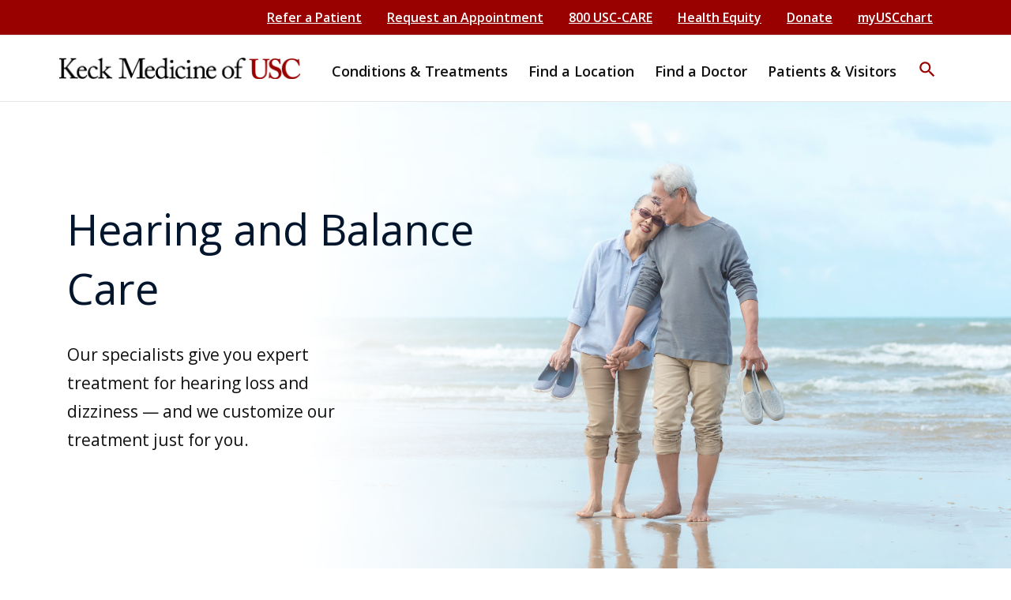

--- FILE ---
content_type: text/html; charset=UTF-8
request_url: https://www.keckmedicine.org/centers-and-programs/hearing-and-balance/
body_size: 104740
content:
        <!DOCTYPE html>
<html lang="en-US">

<head>
    <meta charset="UTF-8"><script type="text/javascript">(window.NREUM||(NREUM={})).init={privacy:{cookies_enabled:true},ajax:{deny_list:[]},session_trace:{sampling_rate:10.0,mode:"FIXED_RATE",enabled:true,error_sampling_rate:100.0},feature_flags:["soft_nav"],performance:{capture_marks:false,capture_detail:false,capture_measures:true},browser_consent_mode:{enabled:false}};(window.NREUM||(NREUM={})).loader_config={licenseKey:"NRJS-0eb42dad99e808cce27",applicationID:"1830833964",browserID:"1830851374"};;/*! For license information please see nr-loader-rum-1.308.0.min.js.LICENSE.txt */
(()=>{var e,t,r={163:(e,t,r)=>{"use strict";r.d(t,{j:()=>E});var n=r(384),i=r(1741);var a=r(2555);r(860).K7.genericEvents;const s="experimental.resources",o="register",c=e=>{if(!e||"string"!=typeof e)return!1;try{document.createDocumentFragment().querySelector(e)}catch{return!1}return!0};var d=r(2614),u=r(944),l=r(8122);const f="[data-nr-mask]",g=e=>(0,l.a)(e,(()=>{const e={feature_flags:[],experimental:{allow_registered_children:!1,resources:!1},mask_selector:"*",block_selector:"[data-nr-block]",mask_input_options:{color:!1,date:!1,"datetime-local":!1,email:!1,month:!1,number:!1,range:!1,search:!1,tel:!1,text:!1,time:!1,url:!1,week:!1,textarea:!1,select:!1,password:!0}};return{ajax:{deny_list:void 0,block_internal:!0,enabled:!0,autoStart:!0},api:{get allow_registered_children(){return e.feature_flags.includes(o)||e.experimental.allow_registered_children},set allow_registered_children(t){e.experimental.allow_registered_children=t},duplicate_registered_data:!1},browser_consent_mode:{enabled:!1},distributed_tracing:{enabled:void 0,exclude_newrelic_header:void 0,cors_use_newrelic_header:void 0,cors_use_tracecontext_headers:void 0,allowed_origins:void 0},get feature_flags(){return e.feature_flags},set feature_flags(t){e.feature_flags=t},generic_events:{enabled:!0,autoStart:!0},harvest:{interval:30},jserrors:{enabled:!0,autoStart:!0},logging:{enabled:!0,autoStart:!0},metrics:{enabled:!0,autoStart:!0},obfuscate:void 0,page_action:{enabled:!0},page_view_event:{enabled:!0,autoStart:!0},page_view_timing:{enabled:!0,autoStart:!0},performance:{capture_marks:!1,capture_measures:!1,capture_detail:!0,resources:{get enabled(){return e.feature_flags.includes(s)||e.experimental.resources},set enabled(t){e.experimental.resources=t},asset_types:[],first_party_domains:[],ignore_newrelic:!0}},privacy:{cookies_enabled:!0},proxy:{assets:void 0,beacon:void 0},session:{expiresMs:d.wk,inactiveMs:d.BB},session_replay:{autoStart:!0,enabled:!1,preload:!1,sampling_rate:10,error_sampling_rate:100,collect_fonts:!1,inline_images:!1,fix_stylesheets:!0,mask_all_inputs:!0,get mask_text_selector(){return e.mask_selector},set mask_text_selector(t){c(t)?e.mask_selector="".concat(t,",").concat(f):""===t||null===t?e.mask_selector=f:(0,u.R)(5,t)},get block_class(){return"nr-block"},get ignore_class(){return"nr-ignore"},get mask_text_class(){return"nr-mask"},get block_selector(){return e.block_selector},set block_selector(t){c(t)?e.block_selector+=",".concat(t):""!==t&&(0,u.R)(6,t)},get mask_input_options(){return e.mask_input_options},set mask_input_options(t){t&&"object"==typeof t?e.mask_input_options={...t,password:!0}:(0,u.R)(7,t)}},session_trace:{enabled:!0,autoStart:!0},soft_navigations:{enabled:!0,autoStart:!0},spa:{enabled:!0,autoStart:!0},ssl:void 0,user_actions:{enabled:!0,elementAttributes:["id","className","tagName","type"]}}})());var p=r(6154),m=r(9324);let h=0;const v={buildEnv:m.F3,distMethod:m.Xs,version:m.xv,originTime:p.WN},b={consented:!1},y={appMetadata:{},get consented(){return this.session?.state?.consent||b.consented},set consented(e){b.consented=e},customTransaction:void 0,denyList:void 0,disabled:!1,harvester:void 0,isolatedBacklog:!1,isRecording:!1,loaderType:void 0,maxBytes:3e4,obfuscator:void 0,onerror:void 0,ptid:void 0,releaseIds:{},session:void 0,timeKeeper:void 0,registeredEntities:[],jsAttributesMetadata:{bytes:0},get harvestCount(){return++h}},_=e=>{const t=(0,l.a)(e,y),r=Object.keys(v).reduce((e,t)=>(e[t]={value:v[t],writable:!1,configurable:!0,enumerable:!0},e),{});return Object.defineProperties(t,r)};var w=r(5701);const x=e=>{const t=e.startsWith("http");e+="/",r.p=t?e:"https://"+e};var R=r(7836),k=r(3241);const A={accountID:void 0,trustKey:void 0,agentID:void 0,licenseKey:void 0,applicationID:void 0,xpid:void 0},S=e=>(0,l.a)(e,A),T=new Set;function E(e,t={},r,s){let{init:o,info:c,loader_config:d,runtime:u={},exposed:l=!0}=t;if(!c){const e=(0,n.pV)();o=e.init,c=e.info,d=e.loader_config}e.init=g(o||{}),e.loader_config=S(d||{}),c.jsAttributes??={},p.bv&&(c.jsAttributes.isWorker=!0),e.info=(0,a.D)(c);const f=e.init,m=[c.beacon,c.errorBeacon];T.has(e.agentIdentifier)||(f.proxy.assets&&(x(f.proxy.assets),m.push(f.proxy.assets)),f.proxy.beacon&&m.push(f.proxy.beacon),e.beacons=[...m],function(e){const t=(0,n.pV)();Object.getOwnPropertyNames(i.W.prototype).forEach(r=>{const n=i.W.prototype[r];if("function"!=typeof n||"constructor"===n)return;let a=t[r];e[r]&&!1!==e.exposed&&"micro-agent"!==e.runtime?.loaderType&&(t[r]=(...t)=>{const n=e[r](...t);return a?a(...t):n})})}(e),(0,n.US)("activatedFeatures",w.B)),u.denyList=[...f.ajax.deny_list||[],...f.ajax.block_internal?m:[]],u.ptid=e.agentIdentifier,u.loaderType=r,e.runtime=_(u),T.has(e.agentIdentifier)||(e.ee=R.ee.get(e.agentIdentifier),e.exposed=l,(0,k.W)({agentIdentifier:e.agentIdentifier,drained:!!w.B?.[e.agentIdentifier],type:"lifecycle",name:"initialize",feature:void 0,data:e.config})),T.add(e.agentIdentifier)}},384:(e,t,r)=>{"use strict";r.d(t,{NT:()=>s,US:()=>u,Zm:()=>o,bQ:()=>d,dV:()=>c,pV:()=>l});var n=r(6154),i=r(1863),a=r(1910);const s={beacon:"bam.nr-data.net",errorBeacon:"bam.nr-data.net"};function o(){return n.gm.NREUM||(n.gm.NREUM={}),void 0===n.gm.newrelic&&(n.gm.newrelic=n.gm.NREUM),n.gm.NREUM}function c(){let e=o();return e.o||(e.o={ST:n.gm.setTimeout,SI:n.gm.setImmediate||n.gm.setInterval,CT:n.gm.clearTimeout,XHR:n.gm.XMLHttpRequest,REQ:n.gm.Request,EV:n.gm.Event,PR:n.gm.Promise,MO:n.gm.MutationObserver,FETCH:n.gm.fetch,WS:n.gm.WebSocket},(0,a.i)(...Object.values(e.o))),e}function d(e,t){let r=o();r.initializedAgents??={},t.initializedAt={ms:(0,i.t)(),date:new Date},r.initializedAgents[e]=t}function u(e,t){o()[e]=t}function l(){return function(){let e=o();const t=e.info||{};e.info={beacon:s.beacon,errorBeacon:s.errorBeacon,...t}}(),function(){let e=o();const t=e.init||{};e.init={...t}}(),c(),function(){let e=o();const t=e.loader_config||{};e.loader_config={...t}}(),o()}},782:(e,t,r)=>{"use strict";r.d(t,{T:()=>n});const n=r(860).K7.pageViewTiming},860:(e,t,r)=>{"use strict";r.d(t,{$J:()=>u,K7:()=>c,P3:()=>d,XX:()=>i,Yy:()=>o,df:()=>a,qY:()=>n,v4:()=>s});const n="events",i="jserrors",a="browser/blobs",s="rum",o="browser/logs",c={ajax:"ajax",genericEvents:"generic_events",jserrors:i,logging:"logging",metrics:"metrics",pageAction:"page_action",pageViewEvent:"page_view_event",pageViewTiming:"page_view_timing",sessionReplay:"session_replay",sessionTrace:"session_trace",softNav:"soft_navigations",spa:"spa"},d={[c.pageViewEvent]:1,[c.pageViewTiming]:2,[c.metrics]:3,[c.jserrors]:4,[c.spa]:5,[c.ajax]:6,[c.sessionTrace]:7,[c.softNav]:8,[c.sessionReplay]:9,[c.logging]:10,[c.genericEvents]:11},u={[c.pageViewEvent]:s,[c.pageViewTiming]:n,[c.ajax]:n,[c.spa]:n,[c.softNav]:n,[c.metrics]:i,[c.jserrors]:i,[c.sessionTrace]:a,[c.sessionReplay]:a,[c.logging]:o,[c.genericEvents]:"ins"}},944:(e,t,r)=>{"use strict";r.d(t,{R:()=>i});var n=r(3241);function i(e,t){"function"==typeof console.debug&&(console.debug("New Relic Warning: https://github.com/newrelic/newrelic-browser-agent/blob/main/docs/warning-codes.md#".concat(e),t),(0,n.W)({agentIdentifier:null,drained:null,type:"data",name:"warn",feature:"warn",data:{code:e,secondary:t}}))}},1687:(e,t,r)=>{"use strict";r.d(t,{Ak:()=>d,Ze:()=>f,x3:()=>u});var n=r(3241),i=r(7836),a=r(3606),s=r(860),o=r(2646);const c={};function d(e,t){const r={staged:!1,priority:s.P3[t]||0};l(e),c[e].get(t)||c[e].set(t,r)}function u(e,t){e&&c[e]&&(c[e].get(t)&&c[e].delete(t),p(e,t,!1),c[e].size&&g(e))}function l(e){if(!e)throw new Error("agentIdentifier required");c[e]||(c[e]=new Map)}function f(e="",t="feature",r=!1){if(l(e),!e||!c[e].get(t)||r)return p(e,t);c[e].get(t).staged=!0,g(e)}function g(e){const t=Array.from(c[e]);t.every(([e,t])=>t.staged)&&(t.sort((e,t)=>e[1].priority-t[1].priority),t.forEach(([t])=>{c[e].delete(t),p(e,t)}))}function p(e,t,r=!0){const s=e?i.ee.get(e):i.ee,c=a.i.handlers;if(!s.aborted&&s.backlog&&c){if((0,n.W)({agentIdentifier:e,type:"lifecycle",name:"drain",feature:t}),r){const e=s.backlog[t],r=c[t];if(r){for(let t=0;e&&t<e.length;++t)m(e[t],r);Object.entries(r).forEach(([e,t])=>{Object.values(t||{}).forEach(t=>{t[0]?.on&&t[0]?.context()instanceof o.y&&t[0].on(e,t[1])})})}}s.isolatedBacklog||delete c[t],s.backlog[t]=null,s.emit("drain-"+t,[])}}function m(e,t){var r=e[1];Object.values(t[r]||{}).forEach(t=>{var r=e[0];if(t[0]===r){var n=t[1],i=e[3],a=e[2];n.apply(i,a)}})}},1738:(e,t,r)=>{"use strict";r.d(t,{U:()=>g,Y:()=>f});var n=r(3241),i=r(9908),a=r(1863),s=r(944),o=r(5701),c=r(3969),d=r(8362),u=r(860),l=r(4261);function f(e,t,r,a){const f=a||r;!f||f[e]&&f[e]!==d.d.prototype[e]||(f[e]=function(){(0,i.p)(c.xV,["API/"+e+"/called"],void 0,u.K7.metrics,r.ee),(0,n.W)({agentIdentifier:r.agentIdentifier,drained:!!o.B?.[r.agentIdentifier],type:"data",name:"api",feature:l.Pl+e,data:{}});try{return t.apply(this,arguments)}catch(e){(0,s.R)(23,e)}})}function g(e,t,r,n,s){const o=e.info;null===r?delete o.jsAttributes[t]:o.jsAttributes[t]=r,(s||null===r)&&(0,i.p)(l.Pl+n,[(0,a.t)(),t,r],void 0,"session",e.ee)}},1741:(e,t,r)=>{"use strict";r.d(t,{W:()=>a});var n=r(944),i=r(4261);class a{#e(e,...t){if(this[e]!==a.prototype[e])return this[e](...t);(0,n.R)(35,e)}addPageAction(e,t){return this.#e(i.hG,e,t)}register(e){return this.#e(i.eY,e)}recordCustomEvent(e,t){return this.#e(i.fF,e,t)}setPageViewName(e,t){return this.#e(i.Fw,e,t)}setCustomAttribute(e,t,r){return this.#e(i.cD,e,t,r)}noticeError(e,t){return this.#e(i.o5,e,t)}setUserId(e,t=!1){return this.#e(i.Dl,e,t)}setApplicationVersion(e){return this.#e(i.nb,e)}setErrorHandler(e){return this.#e(i.bt,e)}addRelease(e,t){return this.#e(i.k6,e,t)}log(e,t){return this.#e(i.$9,e,t)}start(){return this.#e(i.d3)}finished(e){return this.#e(i.BL,e)}recordReplay(){return this.#e(i.CH)}pauseReplay(){return this.#e(i.Tb)}addToTrace(e){return this.#e(i.U2,e)}setCurrentRouteName(e){return this.#e(i.PA,e)}interaction(e){return this.#e(i.dT,e)}wrapLogger(e,t,r){return this.#e(i.Wb,e,t,r)}measure(e,t){return this.#e(i.V1,e,t)}consent(e){return this.#e(i.Pv,e)}}},1863:(e,t,r)=>{"use strict";function n(){return Math.floor(performance.now())}r.d(t,{t:()=>n})},1910:(e,t,r)=>{"use strict";r.d(t,{i:()=>a});var n=r(944);const i=new Map;function a(...e){return e.every(e=>{if(i.has(e))return i.get(e);const t="function"==typeof e?e.toString():"",r=t.includes("[native code]"),a=t.includes("nrWrapper");return r||a||(0,n.R)(64,e?.name||t),i.set(e,r),r})}},2555:(e,t,r)=>{"use strict";r.d(t,{D:()=>o,f:()=>s});var n=r(384),i=r(8122);const a={beacon:n.NT.beacon,errorBeacon:n.NT.errorBeacon,licenseKey:void 0,applicationID:void 0,sa:void 0,queueTime:void 0,applicationTime:void 0,ttGuid:void 0,user:void 0,account:void 0,product:void 0,extra:void 0,jsAttributes:{},userAttributes:void 0,atts:void 0,transactionName:void 0,tNamePlain:void 0};function s(e){try{return!!e.licenseKey&&!!e.errorBeacon&&!!e.applicationID}catch(e){return!1}}const o=e=>(0,i.a)(e,a)},2614:(e,t,r)=>{"use strict";r.d(t,{BB:()=>s,H3:()=>n,g:()=>d,iL:()=>c,tS:()=>o,uh:()=>i,wk:()=>a});const n="NRBA",i="SESSION",a=144e5,s=18e5,o={STARTED:"session-started",PAUSE:"session-pause",RESET:"session-reset",RESUME:"session-resume",UPDATE:"session-update"},c={SAME_TAB:"same-tab",CROSS_TAB:"cross-tab"},d={OFF:0,FULL:1,ERROR:2}},2646:(e,t,r)=>{"use strict";r.d(t,{y:()=>n});class n{constructor(e){this.contextId=e}}},2843:(e,t,r)=>{"use strict";r.d(t,{G:()=>a,u:()=>i});var n=r(3878);function i(e,t=!1,r,i){(0,n.DD)("visibilitychange",function(){if(t)return void("hidden"===document.visibilityState&&e());e(document.visibilityState)},r,i)}function a(e,t,r){(0,n.sp)("pagehide",e,t,r)}},3241:(e,t,r)=>{"use strict";r.d(t,{W:()=>a});var n=r(6154);const i="newrelic";function a(e={}){try{n.gm.dispatchEvent(new CustomEvent(i,{detail:e}))}catch(e){}}},3606:(e,t,r)=>{"use strict";r.d(t,{i:()=>a});var n=r(9908);a.on=s;var i=a.handlers={};function a(e,t,r,a){s(a||n.d,i,e,t,r)}function s(e,t,r,i,a){a||(a="feature"),e||(e=n.d);var s=t[a]=t[a]||{};(s[r]=s[r]||[]).push([e,i])}},3878:(e,t,r)=>{"use strict";function n(e,t){return{capture:e,passive:!1,signal:t}}function i(e,t,r=!1,i){window.addEventListener(e,t,n(r,i))}function a(e,t,r=!1,i){document.addEventListener(e,t,n(r,i))}r.d(t,{DD:()=>a,jT:()=>n,sp:()=>i})},3969:(e,t,r)=>{"use strict";r.d(t,{TZ:()=>n,XG:()=>o,rs:()=>i,xV:()=>s,z_:()=>a});const n=r(860).K7.metrics,i="sm",a="cm",s="storeSupportabilityMetrics",o="storeEventMetrics"},4234:(e,t,r)=>{"use strict";r.d(t,{W:()=>a});var n=r(7836),i=r(1687);class a{constructor(e,t){this.agentIdentifier=e,this.ee=n.ee.get(e),this.featureName=t,this.blocked=!1}deregisterDrain(){(0,i.x3)(this.agentIdentifier,this.featureName)}}},4261:(e,t,r)=>{"use strict";r.d(t,{$9:()=>d,BL:()=>o,CH:()=>g,Dl:()=>_,Fw:()=>y,PA:()=>h,Pl:()=>n,Pv:()=>k,Tb:()=>l,U2:()=>a,V1:()=>R,Wb:()=>x,bt:()=>b,cD:()=>v,d3:()=>w,dT:()=>c,eY:()=>p,fF:()=>f,hG:()=>i,k6:()=>s,nb:()=>m,o5:()=>u});const n="api-",i="addPageAction",a="addToTrace",s="addRelease",o="finished",c="interaction",d="log",u="noticeError",l="pauseReplay",f="recordCustomEvent",g="recordReplay",p="register",m="setApplicationVersion",h="setCurrentRouteName",v="setCustomAttribute",b="setErrorHandler",y="setPageViewName",_="setUserId",w="start",x="wrapLogger",R="measure",k="consent"},5289:(e,t,r)=>{"use strict";r.d(t,{GG:()=>s,Qr:()=>c,sB:()=>o});var n=r(3878),i=r(6389);function a(){return"undefined"==typeof document||"complete"===document.readyState}function s(e,t){if(a())return e();const r=(0,i.J)(e),s=setInterval(()=>{a()&&(clearInterval(s),r())},500);(0,n.sp)("load",r,t)}function o(e){if(a())return e();(0,n.DD)("DOMContentLoaded",e)}function c(e){if(a())return e();(0,n.sp)("popstate",e)}},5607:(e,t,r)=>{"use strict";r.d(t,{W:()=>n});const n=(0,r(9566).bz)()},5701:(e,t,r)=>{"use strict";r.d(t,{B:()=>a,t:()=>s});var n=r(3241);const i=new Set,a={};function s(e,t){const r=t.agentIdentifier;a[r]??={},e&&"object"==typeof e&&(i.has(r)||(t.ee.emit("rumresp",[e]),a[r]=e,i.add(r),(0,n.W)({agentIdentifier:r,loaded:!0,drained:!0,type:"lifecycle",name:"load",feature:void 0,data:e})))}},6154:(e,t,r)=>{"use strict";r.d(t,{OF:()=>c,RI:()=>i,WN:()=>u,bv:()=>a,eN:()=>l,gm:()=>s,mw:()=>o,sb:()=>d});var n=r(1863);const i="undefined"!=typeof window&&!!window.document,a="undefined"!=typeof WorkerGlobalScope&&("undefined"!=typeof self&&self instanceof WorkerGlobalScope&&self.navigator instanceof WorkerNavigator||"undefined"!=typeof globalThis&&globalThis instanceof WorkerGlobalScope&&globalThis.navigator instanceof WorkerNavigator),s=i?window:"undefined"!=typeof WorkerGlobalScope&&("undefined"!=typeof self&&self instanceof WorkerGlobalScope&&self||"undefined"!=typeof globalThis&&globalThis instanceof WorkerGlobalScope&&globalThis),o=Boolean("hidden"===s?.document?.visibilityState),c=/iPad|iPhone|iPod/.test(s.navigator?.userAgent),d=c&&"undefined"==typeof SharedWorker,u=((()=>{const e=s.navigator?.userAgent?.match(/Firefox[/\s](\d+\.\d+)/);Array.isArray(e)&&e.length>=2&&e[1]})(),Date.now()-(0,n.t)()),l=()=>"undefined"!=typeof PerformanceNavigationTiming&&s?.performance?.getEntriesByType("navigation")?.[0]?.responseStart},6389:(e,t,r)=>{"use strict";function n(e,t=500,r={}){const n=r?.leading||!1;let i;return(...r)=>{n&&void 0===i&&(e.apply(this,r),i=setTimeout(()=>{i=clearTimeout(i)},t)),n||(clearTimeout(i),i=setTimeout(()=>{e.apply(this,r)},t))}}function i(e){let t=!1;return(...r)=>{t||(t=!0,e.apply(this,r))}}r.d(t,{J:()=>i,s:()=>n})},6630:(e,t,r)=>{"use strict";r.d(t,{T:()=>n});const n=r(860).K7.pageViewEvent},7699:(e,t,r)=>{"use strict";r.d(t,{It:()=>a,KC:()=>o,No:()=>i,qh:()=>s});var n=r(860);const i=16e3,a=1e6,s="SESSION_ERROR",o={[n.K7.logging]:!0,[n.K7.genericEvents]:!1,[n.K7.jserrors]:!1,[n.K7.ajax]:!1}},7836:(e,t,r)=>{"use strict";r.d(t,{P:()=>o,ee:()=>c});var n=r(384),i=r(8990),a=r(2646),s=r(5607);const o="nr@context:".concat(s.W),c=function e(t,r){var n={},s={},u={},l=!1;try{l=16===r.length&&d.initializedAgents?.[r]?.runtime.isolatedBacklog}catch(e){}var f={on:p,addEventListener:p,removeEventListener:function(e,t){var r=n[e];if(!r)return;for(var i=0;i<r.length;i++)r[i]===t&&r.splice(i,1)},emit:function(e,r,n,i,a){!1!==a&&(a=!0);if(c.aborted&&!i)return;t&&a&&t.emit(e,r,n);var o=g(n);m(e).forEach(e=>{e.apply(o,r)});var d=v()[s[e]];d&&d.push([f,e,r,o]);return o},get:h,listeners:m,context:g,buffer:function(e,t){const r=v();if(t=t||"feature",f.aborted)return;Object.entries(e||{}).forEach(([e,n])=>{s[n]=t,t in r||(r[t]=[])})},abort:function(){f._aborted=!0,Object.keys(f.backlog).forEach(e=>{delete f.backlog[e]})},isBuffering:function(e){return!!v()[s[e]]},debugId:r,backlog:l?{}:t&&"object"==typeof t.backlog?t.backlog:{},isolatedBacklog:l};return Object.defineProperty(f,"aborted",{get:()=>{let e=f._aborted||!1;return e||(t&&(e=t.aborted),e)}}),f;function g(e){return e&&e instanceof a.y?e:e?(0,i.I)(e,o,()=>new a.y(o)):new a.y(o)}function p(e,t){n[e]=m(e).concat(t)}function m(e){return n[e]||[]}function h(t){return u[t]=u[t]||e(f,t)}function v(){return f.backlog}}(void 0,"globalEE"),d=(0,n.Zm)();d.ee||(d.ee=c)},8122:(e,t,r)=>{"use strict";r.d(t,{a:()=>i});var n=r(944);function i(e,t){try{if(!e||"object"!=typeof e)return(0,n.R)(3);if(!t||"object"!=typeof t)return(0,n.R)(4);const r=Object.create(Object.getPrototypeOf(t),Object.getOwnPropertyDescriptors(t)),a=0===Object.keys(r).length?e:r;for(let s in a)if(void 0!==e[s])try{if(null===e[s]){r[s]=null;continue}Array.isArray(e[s])&&Array.isArray(t[s])?r[s]=Array.from(new Set([...e[s],...t[s]])):"object"==typeof e[s]&&"object"==typeof t[s]?r[s]=i(e[s],t[s]):r[s]=e[s]}catch(e){r[s]||(0,n.R)(1,e)}return r}catch(e){(0,n.R)(2,e)}}},8362:(e,t,r)=>{"use strict";r.d(t,{d:()=>a});var n=r(9566),i=r(1741);class a extends i.W{agentIdentifier=(0,n.LA)(16)}},8374:(e,t,r)=>{r.nc=(()=>{try{return document?.currentScript?.nonce}catch(e){}return""})()},8990:(e,t,r)=>{"use strict";r.d(t,{I:()=>i});var n=Object.prototype.hasOwnProperty;function i(e,t,r){if(n.call(e,t))return e[t];var i=r();if(Object.defineProperty&&Object.keys)try{return Object.defineProperty(e,t,{value:i,writable:!0,enumerable:!1}),i}catch(e){}return e[t]=i,i}},9324:(e,t,r)=>{"use strict";r.d(t,{F3:()=>i,Xs:()=>a,xv:()=>n});const n="1.308.0",i="PROD",a="CDN"},9566:(e,t,r)=>{"use strict";r.d(t,{LA:()=>o,bz:()=>s});var n=r(6154);const i="xxxxxxxx-xxxx-4xxx-yxxx-xxxxxxxxxxxx";function a(e,t){return e?15&e[t]:16*Math.random()|0}function s(){const e=n.gm?.crypto||n.gm?.msCrypto;let t,r=0;return e&&e.getRandomValues&&(t=e.getRandomValues(new Uint8Array(30))),i.split("").map(e=>"x"===e?a(t,r++).toString(16):"y"===e?(3&a()|8).toString(16):e).join("")}function o(e){const t=n.gm?.crypto||n.gm?.msCrypto;let r,i=0;t&&t.getRandomValues&&(r=t.getRandomValues(new Uint8Array(e)));const s=[];for(var o=0;o<e;o++)s.push(a(r,i++).toString(16));return s.join("")}},9908:(e,t,r)=>{"use strict";r.d(t,{d:()=>n,p:()=>i});var n=r(7836).ee.get("handle");function i(e,t,r,i,a){a?(a.buffer([e],i),a.emit(e,t,r)):(n.buffer([e],i),n.emit(e,t,r))}}},n={};function i(e){var t=n[e];if(void 0!==t)return t.exports;var a=n[e]={exports:{}};return r[e](a,a.exports,i),a.exports}i.m=r,i.d=(e,t)=>{for(var r in t)i.o(t,r)&&!i.o(e,r)&&Object.defineProperty(e,r,{enumerable:!0,get:t[r]})},i.f={},i.e=e=>Promise.all(Object.keys(i.f).reduce((t,r)=>(i.f[r](e,t),t),[])),i.u=e=>"nr-rum-1.308.0.min.js",i.o=(e,t)=>Object.prototype.hasOwnProperty.call(e,t),e={},t="NRBA-1.308.0.PROD:",i.l=(r,n,a,s)=>{if(e[r])e[r].push(n);else{var o,c;if(void 0!==a)for(var d=document.getElementsByTagName("script"),u=0;u<d.length;u++){var l=d[u];if(l.getAttribute("src")==r||l.getAttribute("data-webpack")==t+a){o=l;break}}if(!o){c=!0;var f={296:"sha512-+MIMDsOcckGXa1EdWHqFNv7P+JUkd5kQwCBr3KE6uCvnsBNUrdSt4a/3/L4j4TxtnaMNjHpza2/erNQbpacJQA=="};(o=document.createElement("script")).charset="utf-8",i.nc&&o.setAttribute("nonce",i.nc),o.setAttribute("data-webpack",t+a),o.src=r,0!==o.src.indexOf(window.location.origin+"/")&&(o.crossOrigin="anonymous"),f[s]&&(o.integrity=f[s])}e[r]=[n];var g=(t,n)=>{o.onerror=o.onload=null,clearTimeout(p);var i=e[r];if(delete e[r],o.parentNode&&o.parentNode.removeChild(o),i&&i.forEach(e=>e(n)),t)return t(n)},p=setTimeout(g.bind(null,void 0,{type:"timeout",target:o}),12e4);o.onerror=g.bind(null,o.onerror),o.onload=g.bind(null,o.onload),c&&document.head.appendChild(o)}},i.r=e=>{"undefined"!=typeof Symbol&&Symbol.toStringTag&&Object.defineProperty(e,Symbol.toStringTag,{value:"Module"}),Object.defineProperty(e,"__esModule",{value:!0})},i.p="https://js-agent.newrelic.com/",(()=>{var e={374:0,840:0};i.f.j=(t,r)=>{var n=i.o(e,t)?e[t]:void 0;if(0!==n)if(n)r.push(n[2]);else{var a=new Promise((r,i)=>n=e[t]=[r,i]);r.push(n[2]=a);var s=i.p+i.u(t),o=new Error;i.l(s,r=>{if(i.o(e,t)&&(0!==(n=e[t])&&(e[t]=void 0),n)){var a=r&&("load"===r.type?"missing":r.type),s=r&&r.target&&r.target.src;o.message="Loading chunk "+t+" failed: ("+a+": "+s+")",o.name="ChunkLoadError",o.type=a,o.request=s,n[1](o)}},"chunk-"+t,t)}};var t=(t,r)=>{var n,a,[s,o,c]=r,d=0;if(s.some(t=>0!==e[t])){for(n in o)i.o(o,n)&&(i.m[n]=o[n]);if(c)c(i)}for(t&&t(r);d<s.length;d++)a=s[d],i.o(e,a)&&e[a]&&e[a][0](),e[a]=0},r=self["webpackChunk:NRBA-1.308.0.PROD"]=self["webpackChunk:NRBA-1.308.0.PROD"]||[];r.forEach(t.bind(null,0)),r.push=t.bind(null,r.push.bind(r))})(),(()=>{"use strict";i(8374);var e=i(8362),t=i(860);const r=Object.values(t.K7);var n=i(163);var a=i(9908),s=i(1863),o=i(4261),c=i(1738);var d=i(1687),u=i(4234),l=i(5289),f=i(6154),g=i(944),p=i(384);const m=e=>f.RI&&!0===e?.privacy.cookies_enabled;function h(e){return!!(0,p.dV)().o.MO&&m(e)&&!0===e?.session_trace.enabled}var v=i(6389),b=i(7699);class y extends u.W{constructor(e,t){super(e.agentIdentifier,t),this.agentRef=e,this.abortHandler=void 0,this.featAggregate=void 0,this.loadedSuccessfully=void 0,this.onAggregateImported=new Promise(e=>{this.loadedSuccessfully=e}),this.deferred=Promise.resolve(),!1===e.init[this.featureName].autoStart?this.deferred=new Promise((t,r)=>{this.ee.on("manual-start-all",(0,v.J)(()=>{(0,d.Ak)(e.agentIdentifier,this.featureName),t()}))}):(0,d.Ak)(e.agentIdentifier,t)}importAggregator(e,t,r={}){if(this.featAggregate)return;const n=async()=>{let n;await this.deferred;try{if(m(e.init)){const{setupAgentSession:t}=await i.e(296).then(i.bind(i,3305));n=t(e)}}catch(e){(0,g.R)(20,e),this.ee.emit("internal-error",[e]),(0,a.p)(b.qh,[e],void 0,this.featureName,this.ee)}try{if(!this.#t(this.featureName,n,e.init))return(0,d.Ze)(this.agentIdentifier,this.featureName),void this.loadedSuccessfully(!1);const{Aggregate:i}=await t();this.featAggregate=new i(e,r),e.runtime.harvester.initializedAggregates.push(this.featAggregate),this.loadedSuccessfully(!0)}catch(e){(0,g.R)(34,e),this.abortHandler?.(),(0,d.Ze)(this.agentIdentifier,this.featureName,!0),this.loadedSuccessfully(!1),this.ee&&this.ee.abort()}};f.RI?(0,l.GG)(()=>n(),!0):n()}#t(e,r,n){if(this.blocked)return!1;switch(e){case t.K7.sessionReplay:return h(n)&&!!r;case t.K7.sessionTrace:return!!r;default:return!0}}}var _=i(6630),w=i(2614),x=i(3241);class R extends y{static featureName=_.T;constructor(e){var t;super(e,_.T),this.setupInspectionEvents(e.agentIdentifier),t=e,(0,c.Y)(o.Fw,function(e,r){"string"==typeof e&&("/"!==e.charAt(0)&&(e="/"+e),t.runtime.customTransaction=(r||"http://custom.transaction")+e,(0,a.p)(o.Pl+o.Fw,[(0,s.t)()],void 0,void 0,t.ee))},t),this.importAggregator(e,()=>i.e(296).then(i.bind(i,3943)))}setupInspectionEvents(e){const t=(t,r)=>{t&&(0,x.W)({agentIdentifier:e,timeStamp:t.timeStamp,loaded:"complete"===t.target.readyState,type:"window",name:r,data:t.target.location+""})};(0,l.sB)(e=>{t(e,"DOMContentLoaded")}),(0,l.GG)(e=>{t(e,"load")}),(0,l.Qr)(e=>{t(e,"navigate")}),this.ee.on(w.tS.UPDATE,(t,r)=>{(0,x.W)({agentIdentifier:e,type:"lifecycle",name:"session",data:r})})}}class k extends e.d{constructor(e){var t;(super(),f.gm)?(this.features={},(0,p.bQ)(this.agentIdentifier,this),this.desiredFeatures=new Set(e.features||[]),this.desiredFeatures.add(R),(0,n.j)(this,e,e.loaderType||"agent"),t=this,(0,c.Y)(o.cD,function(e,r,n=!1){if("string"==typeof e){if(["string","number","boolean"].includes(typeof r)||null===r)return(0,c.U)(t,e,r,o.cD,n);(0,g.R)(40,typeof r)}else(0,g.R)(39,typeof e)},t),function(e){(0,c.Y)(o.Dl,function(t,r=!1){if("string"!=typeof t&&null!==t)return void(0,g.R)(41,typeof t);const n=e.info.jsAttributes["enduser.id"];r&&null!=n&&n!==t?(0,a.p)(o.Pl+"setUserIdAndResetSession",[t],void 0,"session",e.ee):(0,c.U)(e,"enduser.id",t,o.Dl,!0)},e)}(this),function(e){(0,c.Y)(o.nb,function(t){if("string"==typeof t||null===t)return(0,c.U)(e,"application.version",t,o.nb,!1);(0,g.R)(42,typeof t)},e)}(this),function(e){(0,c.Y)(o.d3,function(){e.ee.emit("manual-start-all")},e)}(this),function(e){(0,c.Y)(o.Pv,function(t=!0){if("boolean"==typeof t){if((0,a.p)(o.Pl+o.Pv,[t],void 0,"session",e.ee),e.runtime.consented=t,t){const t=e.features.page_view_event;t.onAggregateImported.then(e=>{const r=t.featAggregate;e&&!r.sentRum&&r.sendRum()})}}else(0,g.R)(65,typeof t)},e)}(this),this.run()):(0,g.R)(21)}get config(){return{info:this.info,init:this.init,loader_config:this.loader_config,runtime:this.runtime}}get api(){return this}run(){try{const e=function(e){const t={};return r.forEach(r=>{t[r]=!!e[r]?.enabled}),t}(this.init),n=[...this.desiredFeatures];n.sort((e,r)=>t.P3[e.featureName]-t.P3[r.featureName]),n.forEach(r=>{if(!e[r.featureName]&&r.featureName!==t.K7.pageViewEvent)return;if(r.featureName===t.K7.spa)return void(0,g.R)(67);const n=function(e){switch(e){case t.K7.ajax:return[t.K7.jserrors];case t.K7.sessionTrace:return[t.K7.ajax,t.K7.pageViewEvent];case t.K7.sessionReplay:return[t.K7.sessionTrace];case t.K7.pageViewTiming:return[t.K7.pageViewEvent];default:return[]}}(r.featureName).filter(e=>!(e in this.features));n.length>0&&(0,g.R)(36,{targetFeature:r.featureName,missingDependencies:n}),this.features[r.featureName]=new r(this)})}catch(e){(0,g.R)(22,e);for(const e in this.features)this.features[e].abortHandler?.();const t=(0,p.Zm)();delete t.initializedAgents[this.agentIdentifier]?.features,delete this.sharedAggregator;return t.ee.get(this.agentIdentifier).abort(),!1}}}var A=i(2843),S=i(782);class T extends y{static featureName=S.T;constructor(e){super(e,S.T),f.RI&&((0,A.u)(()=>(0,a.p)("docHidden",[(0,s.t)()],void 0,S.T,this.ee),!0),(0,A.G)(()=>(0,a.p)("winPagehide",[(0,s.t)()],void 0,S.T,this.ee)),this.importAggregator(e,()=>i.e(296).then(i.bind(i,2117))))}}var E=i(3969);class I extends y{static featureName=E.TZ;constructor(e){super(e,E.TZ),f.RI&&document.addEventListener("securitypolicyviolation",e=>{(0,a.p)(E.xV,["Generic/CSPViolation/Detected"],void 0,this.featureName,this.ee)}),this.importAggregator(e,()=>i.e(296).then(i.bind(i,9623)))}}new k({features:[R,T,I],loaderType:"lite"})})()})();</script>
    <meta name="viewport" content="width=device-width, initial-scale=1, shrink-to-fit=no, user-scalable=yes">
    <meta name="google-site-verification" content="t7wvKywXyXgo2dRZmuDIxC_zV7KMO1viGpPT-8O7dmI" />
    <link rel="profile" href="http://gmpg.org/xfn/11">
    <!-- Font Awesome -->
    <script src="https://kit.fontawesome.com/b6a57c6db1.js" crossorigin="anonymous"></script>
    <!-- Google Tag Manager -->
    <script>
        (function(w, d, s, l, i) {
            w[l] = w[l] || [];
            w[l].push({
                'gtm.start': new Date().getTime(),
                event: 'gtm.js'
            });
            var f = d.getElementsByTagName(s)[0],
                j = d.createElement(s),
                dl = l != 'dataLayer' ? '&l=' + l : '';
            j.async = true;
            j.src =
                'https://www.googletagmanager.com/gtm.js?id=' + i + dl;
            f.parentNode.insertBefore(j, f);
        })(window, document, 'script', 'dataLayer', 'GTM-NG4N49F');
    </script>
    <!-- End Google Tag Manager -->
            <!--Optimizely Snippet-->
    <script src="https://cdn.optimizely.com/js/5839278056407040.js"></script>
    <script data-cfasync="false" data-no-defer="1">var ewww_webp_supported=!1;function check_webp_feature(A,e){var w;e=void 0!==e?e:function(){},ewww_webp_supported?e(ewww_webp_supported):((w=new Image).onload=function(){ewww_webp_supported=0<w.width&&0<w.height,e&&e(ewww_webp_supported)},w.onerror=function(){e&&e(!1)},w.src="data:image/webp;base64,"+{alpha:"UklGRkoAAABXRUJQVlA4WAoAAAAQAAAAAAAAAAAAQUxQSAwAAAARBxAR/Q9ERP8DAABWUDggGAAAABQBAJ0BKgEAAQAAAP4AAA3AAP7mtQAAAA=="}[A])}check_webp_feature("alpha");</script><script data-cfasync="false" data-no-defer="1">var Arrive=function(c,w){"use strict";if(c.MutationObserver&&"undefined"!=typeof HTMLElement){var r,a=0,u=(r=HTMLElement.prototype.matches||HTMLElement.prototype.webkitMatchesSelector||HTMLElement.prototype.mozMatchesSelector||HTMLElement.prototype.msMatchesSelector,{matchesSelector:function(e,t){return e instanceof HTMLElement&&r.call(e,t)},addMethod:function(e,t,r){var a=e[t];e[t]=function(){return r.length==arguments.length?r.apply(this,arguments):"function"==typeof a?a.apply(this,arguments):void 0}},callCallbacks:function(e,t){t&&t.options.onceOnly&&1==t.firedElems.length&&(e=[e[0]]);for(var r,a=0;r=e[a];a++)r&&r.callback&&r.callback.call(r.elem,r.elem);t&&t.options.onceOnly&&1==t.firedElems.length&&t.me.unbindEventWithSelectorAndCallback.call(t.target,t.selector,t.callback)},checkChildNodesRecursively:function(e,t,r,a){for(var i,n=0;i=e[n];n++)r(i,t,a)&&a.push({callback:t.callback,elem:i}),0<i.childNodes.length&&u.checkChildNodesRecursively(i.childNodes,t,r,a)},mergeArrays:function(e,t){var r,a={};for(r in e)e.hasOwnProperty(r)&&(a[r]=e[r]);for(r in t)t.hasOwnProperty(r)&&(a[r]=t[r]);return a},toElementsArray:function(e){return e=void 0!==e&&("number"!=typeof e.length||e===c)?[e]:e}}),e=(l.prototype.addEvent=function(e,t,r,a){a={target:e,selector:t,options:r,callback:a,firedElems:[]};return this._beforeAdding&&this._beforeAdding(a),this._eventsBucket.push(a),a},l.prototype.removeEvent=function(e){for(var t,r=this._eventsBucket.length-1;t=this._eventsBucket[r];r--)e(t)&&(this._beforeRemoving&&this._beforeRemoving(t),(t=this._eventsBucket.splice(r,1))&&t.length&&(t[0].callback=null))},l.prototype.beforeAdding=function(e){this._beforeAdding=e},l.prototype.beforeRemoving=function(e){this._beforeRemoving=e},l),t=function(i,n){var o=new e,l=this,s={fireOnAttributesModification:!1};return o.beforeAdding(function(t){var e=t.target;e!==c.document&&e!==c||(e=document.getElementsByTagName("html")[0]);var r=new MutationObserver(function(e){n.call(this,e,t)}),a=i(t.options);r.observe(e,a),t.observer=r,t.me=l}),o.beforeRemoving(function(e){e.observer.disconnect()}),this.bindEvent=function(e,t,r){t=u.mergeArrays(s,t);for(var a=u.toElementsArray(this),i=0;i<a.length;i++)o.addEvent(a[i],e,t,r)},this.unbindEvent=function(){var r=u.toElementsArray(this);o.removeEvent(function(e){for(var t=0;t<r.length;t++)if(this===w||e.target===r[t])return!0;return!1})},this.unbindEventWithSelectorOrCallback=function(r){var a=u.toElementsArray(this),i=r,e="function"==typeof r?function(e){for(var t=0;t<a.length;t++)if((this===w||e.target===a[t])&&e.callback===i)return!0;return!1}:function(e){for(var t=0;t<a.length;t++)if((this===w||e.target===a[t])&&e.selector===r)return!0;return!1};o.removeEvent(e)},this.unbindEventWithSelectorAndCallback=function(r,a){var i=u.toElementsArray(this);o.removeEvent(function(e){for(var t=0;t<i.length;t++)if((this===w||e.target===i[t])&&e.selector===r&&e.callback===a)return!0;return!1})},this},i=new function(){var s={fireOnAttributesModification:!1,onceOnly:!1,existing:!1};function n(e,t,r){return!(!u.matchesSelector(e,t.selector)||(e._id===w&&(e._id=a++),-1!=t.firedElems.indexOf(e._id)))&&(t.firedElems.push(e._id),!0)}var c=(i=new t(function(e){var t={attributes:!1,childList:!0,subtree:!0};return e.fireOnAttributesModification&&(t.attributes=!0),t},function(e,i){e.forEach(function(e){var t=e.addedNodes,r=e.target,a=[];null!==t&&0<t.length?u.checkChildNodesRecursively(t,i,n,a):"attributes"===e.type&&n(r,i)&&a.push({callback:i.callback,elem:r}),u.callCallbacks(a,i)})})).bindEvent;return i.bindEvent=function(e,t,r){t=void 0===r?(r=t,s):u.mergeArrays(s,t);var a=u.toElementsArray(this);if(t.existing){for(var i=[],n=0;n<a.length;n++)for(var o=a[n].querySelectorAll(e),l=0;l<o.length;l++)i.push({callback:r,elem:o[l]});if(t.onceOnly&&i.length)return r.call(i[0].elem,i[0].elem);setTimeout(u.callCallbacks,1,i)}c.call(this,e,t,r)},i},o=new function(){var a={};function i(e,t){return u.matchesSelector(e,t.selector)}var n=(o=new t(function(){return{childList:!0,subtree:!0}},function(e,r){e.forEach(function(e){var t=e.removedNodes,e=[];null!==t&&0<t.length&&u.checkChildNodesRecursively(t,r,i,e),u.callCallbacks(e,r)})})).bindEvent;return o.bindEvent=function(e,t,r){t=void 0===r?(r=t,a):u.mergeArrays(a,t),n.call(this,e,t,r)},o};d(HTMLElement.prototype),d(NodeList.prototype),d(HTMLCollection.prototype),d(HTMLDocument.prototype),d(Window.prototype);var n={};return s(i,n,"unbindAllArrive"),s(o,n,"unbindAllLeave"),n}function l(){this._eventsBucket=[],this._beforeAdding=null,this._beforeRemoving=null}function s(e,t,r){u.addMethod(t,r,e.unbindEvent),u.addMethod(t,r,e.unbindEventWithSelectorOrCallback),u.addMethod(t,r,e.unbindEventWithSelectorAndCallback)}function d(e){e.arrive=i.bindEvent,s(i,e,"unbindArrive"),e.leave=o.bindEvent,s(o,e,"unbindLeave")}}(window,void 0),ewww_webp_supported=!1;function check_webp_feature(e,t){var r;ewww_webp_supported?t(ewww_webp_supported):((r=new Image).onload=function(){ewww_webp_supported=0<r.width&&0<r.height,t(ewww_webp_supported)},r.onerror=function(){t(!1)},r.src="data:image/webp;base64,"+{alpha:"UklGRkoAAABXRUJQVlA4WAoAAAAQAAAAAAAAAAAAQUxQSAwAAAARBxAR/Q9ERP8DAABWUDggGAAAABQBAJ0BKgEAAQAAAP4AAA3AAP7mtQAAAA==",animation:"UklGRlIAAABXRUJQVlA4WAoAAAASAAAAAAAAAAAAQU5JTQYAAAD/////AABBTk1GJgAAAAAAAAAAAAAAAAAAAGQAAABWUDhMDQAAAC8AAAAQBxAREYiI/gcA"}[e])}function ewwwLoadImages(e){if(e){for(var t=document.querySelectorAll(".batch-image img, .image-wrapper a, .ngg-pro-masonry-item a, .ngg-galleria-offscreen-seo-wrapper a"),r=0,a=t.length;r<a;r++)ewwwAttr(t[r],"data-src",t[r].getAttribute("data-webp")),ewwwAttr(t[r],"data-thumbnail",t[r].getAttribute("data-webp-thumbnail"));for(var i=document.querySelectorAll(".rev_slider ul li"),r=0,a=i.length;r<a;r++){ewwwAttr(i[r],"data-thumb",i[r].getAttribute("data-webp-thumb"));for(var n=1;n<11;)ewwwAttr(i[r],"data-param"+n,i[r].getAttribute("data-webp-param"+n)),n++}for(r=0,a=(i=document.querySelectorAll(".rev_slider img")).length;r<a;r++)ewwwAttr(i[r],"data-lazyload",i[r].getAttribute("data-webp-lazyload"));for(var o=document.querySelectorAll("div.woocommerce-product-gallery__image"),r=0,a=o.length;r<a;r++)ewwwAttr(o[r],"data-thumb",o[r].getAttribute("data-webp-thumb"))}for(var l=document.querySelectorAll("video"),r=0,a=l.length;r<a;r++)ewwwAttr(l[r],"poster",e?l[r].getAttribute("data-poster-webp"):l[r].getAttribute("data-poster-image"));for(var s,c=document.querySelectorAll("img.ewww_webp_lazy_load"),r=0,a=c.length;r<a;r++)e&&(ewwwAttr(c[r],"data-lazy-srcset",c[r].getAttribute("data-lazy-srcset-webp")),ewwwAttr(c[r],"data-srcset",c[r].getAttribute("data-srcset-webp")),ewwwAttr(c[r],"data-lazy-src",c[r].getAttribute("data-lazy-src-webp")),ewwwAttr(c[r],"data-src",c[r].getAttribute("data-src-webp")),ewwwAttr(c[r],"data-orig-file",c[r].getAttribute("data-webp-orig-file")),ewwwAttr(c[r],"data-medium-file",c[r].getAttribute("data-webp-medium-file")),ewwwAttr(c[r],"data-large-file",c[r].getAttribute("data-webp-large-file")),null!=(s=c[r].getAttribute("srcset"))&&!1!==s&&s.includes("R0lGOD")&&ewwwAttr(c[r],"src",c[r].getAttribute("data-lazy-src-webp"))),c[r].className=c[r].className.replace(/\bewww_webp_lazy_load\b/,"");for(var w=document.querySelectorAll(".ewww_webp"),r=0,a=w.length;r<a;r++)e?(ewwwAttr(w[r],"srcset",w[r].getAttribute("data-srcset-webp")),ewwwAttr(w[r],"src",w[r].getAttribute("data-src-webp")),ewwwAttr(w[r],"data-orig-file",w[r].getAttribute("data-webp-orig-file")),ewwwAttr(w[r],"data-medium-file",w[r].getAttribute("data-webp-medium-file")),ewwwAttr(w[r],"data-large-file",w[r].getAttribute("data-webp-large-file")),ewwwAttr(w[r],"data-large_image",w[r].getAttribute("data-webp-large_image")),ewwwAttr(w[r],"data-src",w[r].getAttribute("data-webp-src"))):(ewwwAttr(w[r],"srcset",w[r].getAttribute("data-srcset-img")),ewwwAttr(w[r],"src",w[r].getAttribute("data-src-img"))),w[r].className=w[r].className.replace(/\bewww_webp\b/,"ewww_webp_loaded");window.jQuery&&jQuery.fn.isotope&&jQuery.fn.imagesLoaded&&(jQuery(".fusion-posts-container-infinite").imagesLoaded(function(){jQuery(".fusion-posts-container-infinite").hasClass("isotope")&&jQuery(".fusion-posts-container-infinite").isotope()}),jQuery(".fusion-portfolio:not(.fusion-recent-works) .fusion-portfolio-wrapper").imagesLoaded(function(){jQuery(".fusion-portfolio:not(.fusion-recent-works) .fusion-portfolio-wrapper").isotope()}))}function ewwwWebPInit(e){ewwwLoadImages(e),ewwwNggLoadGalleries(e),document.arrive(".ewww_webp",function(){ewwwLoadImages(e)}),document.arrive(".ewww_webp_lazy_load",function(){ewwwLoadImages(e)}),document.arrive("videos",function(){ewwwLoadImages(e)}),"loading"==document.readyState?document.addEventListener("DOMContentLoaded",ewwwJSONParserInit):("undefined"!=typeof galleries&&ewwwNggParseGalleries(e),ewwwWooParseVariations(e))}function ewwwAttr(e,t,r){null!=r&&!1!==r&&e.setAttribute(t,r)}function ewwwJSONParserInit(){"undefined"!=typeof galleries&&check_webp_feature("alpha",ewwwNggParseGalleries),check_webp_feature("alpha",ewwwWooParseVariations)}function ewwwWooParseVariations(e){if(e)for(var t=document.querySelectorAll("form.variations_form"),r=0,a=t.length;r<a;r++){var i=t[r].getAttribute("data-product_variations"),n=!1;try{for(var o in i=JSON.parse(i))void 0!==i[o]&&void 0!==i[o].image&&(void 0!==i[o].image.src_webp&&(i[o].image.src=i[o].image.src_webp,n=!0),void 0!==i[o].image.srcset_webp&&(i[o].image.srcset=i[o].image.srcset_webp,n=!0),void 0!==i[o].image.full_src_webp&&(i[o].image.full_src=i[o].image.full_src_webp,n=!0),void 0!==i[o].image.gallery_thumbnail_src_webp&&(i[o].image.gallery_thumbnail_src=i[o].image.gallery_thumbnail_src_webp,n=!0),void 0!==i[o].image.thumb_src_webp&&(i[o].image.thumb_src=i[o].image.thumb_src_webp,n=!0));n&&ewwwAttr(t[r],"data-product_variations",JSON.stringify(i))}catch(e){}}}function ewwwNggParseGalleries(e){if(e)for(var t in galleries){var r=galleries[t];galleries[t].images_list=ewwwNggParseImageList(r.images_list)}}function ewwwNggLoadGalleries(e){e&&document.addEventListener("ngg.galleria.themeadded",function(e,t){window.ngg_galleria._create_backup=window.ngg_galleria.create,window.ngg_galleria.create=function(e,t){var r=$(e).data("id");return galleries["gallery_"+r].images_list=ewwwNggParseImageList(galleries["gallery_"+r].images_list),window.ngg_galleria._create_backup(e,t)}})}function ewwwNggParseImageList(e){for(var t in e){var r=e[t];if(void 0!==r["image-webp"]&&(e[t].image=r["image-webp"],delete e[t]["image-webp"]),void 0!==r["thumb-webp"]&&(e[t].thumb=r["thumb-webp"],delete e[t]["thumb-webp"]),void 0!==r.full_image_webp&&(e[t].full_image=r.full_image_webp,delete e[t].full_image_webp),void 0!==r.srcsets)for(var a in r.srcsets)nggSrcset=r.srcsets[a],void 0!==r.srcsets[a+"-webp"]&&(e[t].srcsets[a]=r.srcsets[a+"-webp"],delete e[t].srcsets[a+"-webp"]);if(void 0!==r.full_srcsets)for(var i in r.full_srcsets)nggFSrcset=r.full_srcsets[i],void 0!==r.full_srcsets[i+"-webp"]&&(e[t].full_srcsets[i]=r.full_srcsets[i+"-webp"],delete e[t].full_srcsets[i+"-webp"])}return e}check_webp_feature("alpha",ewwwWebPInit);</script><meta name='robots' content='index, follow, max-image-preview:large, max-snippet:-1, max-video-preview:-1' />
	<style>img:is([sizes="auto" i], [sizes^="auto," i]) { contain-intrinsic-size: 3000px 1500px }</style>
	<link rel='preload' href='https://www.keckmedicine.org/wp-content/themes/understrap-child/js/child-theme.js?ver=0.5.5' as='script'/>
<link rel='preload' href='https://www.keckmedicine.org/wp-content/themes/understrap-child/js/site-search.js' as='script'/>
<link rel='preload' href='https://www.keckmedicine.org/wp-content/themes/understrap-child/src/js/custom-javascript.js?ver=1.0' as='script'/>
<link rel='preload' href='https://www.keckmedicine.org/wp-content/themes/understrap-child/js/gravityforms.js?ver=1.0' as='script'/>
<link rel='preload' href='https://www.keckmedicine.org/wp-content/themes/understrap-child/src/js/skip-link-focus-fix.js?ver=1.0' as='script'/>
<link rel='preload' href='https://www.keckmedicine.org/wp-content/themes/understrap-child/js/jquery.simplePagination.js?ver=1.0' as='script'/>
<link rel='preload' href='https://www.keckmedicine.org/wp-content/themes/understrap-child/js/google-maps-autocomplete.js' as='script'/>
<link rel='preload' href='https://www.keckmedicine.org/wp-content/themes/understrap-child/js/loadmorepost.js' as='script'/>

	<!-- This site is optimized with the Yoast SEO Premium plugin v26.2 (Yoast SEO v26.2) - https://yoast.com/wordpress/plugins/seo/ -->
	<title>Hearing and Balance Care - Keck Medicine of USC</title>
	<meta name="description" content="Hearing and balance are closely linked. Find out how they influence each other and what it means for your health." />
	<link rel="canonical" href="https://www.keckmedicine.org/centers-and-programs/hearing-and-balance/" />
	<meta property="og:locale" content="en_US" />
	<meta property="og:type" content="article" />
	<meta property="og:title" content="Hearing and Balance Care" />
	<meta property="og:description" content="OverviewPatient InformationOverviewOur ProgramThe Hearing and Balance Center at Keck Medicine of USC in Los Angeles offers every aspect of care from" />
	<meta property="og:url" content="https://internalmedicine.usc.edu/centers-and-programs/hearing-and-balance/" />
	<meta property="og:site_name" content="Keck Medicine of USC" />
	<meta property="article:publisher" content="https://www.facebook.com/KeckMedUSC/" />
	<meta property="article:modified_time" content="2025-11-21T06:38:36+00:00" />
	<meta property="og:image" content="https://www.keckmedicine.org/wp-content/uploads/sites/57/2014/06/Hearing-and-Balance-300x200.jpg" />
	<meta name="twitter:card" content="summary_large_image" />
	<meta name="twitter:site" content="@KeckMedUSC" />
	<script type="application/ld+json" class="yoast-schema-graph">{"@context":"https://schema.org","@graph":[{"@type":["WebPage","MedicalWebPage"],"@id":"https://internalmedicine.usc.edu/centers-and-programs/hearing-and-balance/","url":"https://internalmedicine.usc.edu/centers-and-programs/hearing-and-balance/","name":"Hearing and Balance Care - Keck Medicine of USC","isPartOf":{"@id":"https://www.keckmedicine.org/#website"},"primaryImageOfPage":{"@id":"https://internalmedicine.usc.edu/centers-and-programs/hearing-and-balance/#primaryimage"},"image":{"@id":"https://internalmedicine.usc.edu/centers-and-programs/hearing-and-balance/#primaryimage"},"thumbnailUrl":"https://www.keckmedicine.org/wp-content/uploads/sites/57/2014/06/Hearing-and-Balance-300x200.jpg","datePublished":"2021-09-24T13:34:37+00:00","dateModified":"2025-11-21T06:38:36+00:00","description":"Hearing and balance are closely linked. Find out how they influence each other and what it means for your health.","breadcrumb":{"@id":"https://internalmedicine.usc.edu/centers-and-programs/hearing-and-balance/#breadcrumb"},"inLanguage":"en-US","potentialAction":[{"@type":"ReadAction","target":["https://internalmedicine.usc.edu/centers-and-programs/hearing-and-balance/"]}]},{"@type":"ImageObject","inLanguage":"en-US","@id":"https://internalmedicine.usc.edu/centers-and-programs/hearing-and-balance/#primaryimage","url":"https://www.keckmedicine.org/wp-content/uploads/sites/57/2014/06/Hearing-and-Balance-300x200.jpg","contentUrl":"https://www.keckmedicine.org/wp-content/uploads/sites/57/2014/06/Hearing-and-Balance-300x200.jpg"},{"@type":"BreadcrumbList","@id":"https://internalmedicine.usc.edu/centers-and-programs/hearing-and-balance/#breadcrumb","itemListElement":[{"@type":"ListItem","position":1,"name":"Home","item":"https://www.keckmedicine.org/"},{"@type":"ListItem","position":2,"name":"Hearing and Balance Care"}]},{"@type":"WebSite","@id":"https://www.keckmedicine.org/#website","url":"https://www.keckmedicine.org/","name":"Keck Medicine of USC","description":"Limitless","publisher":{"@id":"https://www.keckmedicine.org/#organization"},"potentialAction":[{"@type":"SearchAction","target":{"@type":"EntryPoint","urlTemplate":"https://www.keckmedicine.org/?s={search_term_string}"},"query-input":{"@type":"PropertyValueSpecification","valueRequired":true,"valueName":"search_term_string"}}],"inLanguage":"en-US"},{"@type":"Organization","@id":"https://www.keckmedicine.org/#organization","name":"Keck Medicine of USC","url":"https://www.keckmedicine.org/","logo":{"@type":"ImageObject","inLanguage":"en-US","@id":"https://www.keckmedicine.org/#/schema/logo/image/","url":"https://www.keckmedicine.org/wp-content/uploads/2022/01/keck-logo.png","contentUrl":"https://www.keckmedicine.org/wp-content/uploads/2022/01/keck-logo.png","width":896,"height":288,"caption":"Keck Medicine of USC"},"image":{"@id":"https://www.keckmedicine.org/#/schema/logo/image/"},"sameAs":["https://www.facebook.com/KeckMedUSC/","https://x.com/KeckMedUSC","https://linkedin.com/company/keck-medicine-of-usc","https://www.youtube.com/user/KeckMedUSC"]}]}</script>
	<!-- / Yoast SEO Premium plugin. -->


<link rel='dns-prefetch' href='//www.keckmedicine.org' />
<link rel='dns-prefetch' href='//kit.fontawesome.com' />
<link rel="alternate" type="application/rss+xml" title="Keck Medicine of USC &raquo; Feed" href="https://www.keckmedicine.org/feed/" />
<link rel="alternate" type="application/rss+xml" title="Keck Medicine of USC &raquo; Comments Feed" href="https://www.keckmedicine.org/comments/feed/" />
<script>
window._wpemojiSettings = {"baseUrl":"https:\/\/s.w.org\/images\/core\/emoji\/16.0.1\/72x72\/","ext":".png","svgUrl":"https:\/\/s.w.org\/images\/core\/emoji\/16.0.1\/svg\/","svgExt":".svg","source":{"concatemoji":"https:\/\/www.keckmedicine.org\/wp\/wp-includes\/js\/wp-emoji-release.min.js"}};
/*! This file is auto-generated */
!function(s,n){var o,i,e;function c(e){try{var t={supportTests:e,timestamp:(new Date).valueOf()};sessionStorage.setItem(o,JSON.stringify(t))}catch(e){}}function p(e,t,n){e.clearRect(0,0,e.canvas.width,e.canvas.height),e.fillText(t,0,0);var t=new Uint32Array(e.getImageData(0,0,e.canvas.width,e.canvas.height).data),a=(e.clearRect(0,0,e.canvas.width,e.canvas.height),e.fillText(n,0,0),new Uint32Array(e.getImageData(0,0,e.canvas.width,e.canvas.height).data));return t.every(function(e,t){return e===a[t]})}function u(e,t){e.clearRect(0,0,e.canvas.width,e.canvas.height),e.fillText(t,0,0);for(var n=e.getImageData(16,16,1,1),a=0;a<n.data.length;a++)if(0!==n.data[a])return!1;return!0}function f(e,t,n,a){switch(t){case"flag":return n(e,"\ud83c\udff3\ufe0f\u200d\u26a7\ufe0f","\ud83c\udff3\ufe0f\u200b\u26a7\ufe0f")?!1:!n(e,"\ud83c\udde8\ud83c\uddf6","\ud83c\udde8\u200b\ud83c\uddf6")&&!n(e,"\ud83c\udff4\udb40\udc67\udb40\udc62\udb40\udc65\udb40\udc6e\udb40\udc67\udb40\udc7f","\ud83c\udff4\u200b\udb40\udc67\u200b\udb40\udc62\u200b\udb40\udc65\u200b\udb40\udc6e\u200b\udb40\udc67\u200b\udb40\udc7f");case"emoji":return!a(e,"\ud83e\udedf")}return!1}function g(e,t,n,a){var r="undefined"!=typeof WorkerGlobalScope&&self instanceof WorkerGlobalScope?new OffscreenCanvas(300,150):s.createElement("canvas"),o=r.getContext("2d",{willReadFrequently:!0}),i=(o.textBaseline="top",o.font="600 32px Arial",{});return e.forEach(function(e){i[e]=t(o,e,n,a)}),i}function t(e){var t=s.createElement("script");t.src=e,t.defer=!0,s.head.appendChild(t)}"undefined"!=typeof Promise&&(o="wpEmojiSettingsSupports",i=["flag","emoji"],n.supports={everything:!0,everythingExceptFlag:!0},e=new Promise(function(e){s.addEventListener("DOMContentLoaded",e,{once:!0})}),new Promise(function(t){var n=function(){try{var e=JSON.parse(sessionStorage.getItem(o));if("object"==typeof e&&"number"==typeof e.timestamp&&(new Date).valueOf()<e.timestamp+604800&&"object"==typeof e.supportTests)return e.supportTests}catch(e){}return null}();if(!n){if("undefined"!=typeof Worker&&"undefined"!=typeof OffscreenCanvas&&"undefined"!=typeof URL&&URL.createObjectURL&&"undefined"!=typeof Blob)try{var e="postMessage("+g.toString()+"("+[JSON.stringify(i),f.toString(),p.toString(),u.toString()].join(",")+"));",a=new Blob([e],{type:"text/javascript"}),r=new Worker(URL.createObjectURL(a),{name:"wpTestEmojiSupports"});return void(r.onmessage=function(e){c(n=e.data),r.terminate(),t(n)})}catch(e){}c(n=g(i,f,p,u))}t(n)}).then(function(e){for(var t in e)n.supports[t]=e[t],n.supports.everything=n.supports.everything&&n.supports[t],"flag"!==t&&(n.supports.everythingExceptFlag=n.supports.everythingExceptFlag&&n.supports[t]);n.supports.everythingExceptFlag=n.supports.everythingExceptFlag&&!n.supports.flag,n.DOMReady=!1,n.readyCallback=function(){n.DOMReady=!0}}).then(function(){return e}).then(function(){var e;n.supports.everything||(n.readyCallback(),(e=n.source||{}).concatemoji?t(e.concatemoji):e.wpemoji&&e.twemoji&&(t(e.twemoji),t(e.wpemoji)))}))}((window,document),window._wpemojiSettings);
</script>
<link rel='stylesheet' id='wp-block-library-css' href='https://www.keckmedicine.org/wp/wp-includes/css/dist/block-library/style.min.css' media='all' />
<link rel='stylesheet' id='pure-styles-css' href='https://www.keckmedicine.org/wp-content/themes/understrap-child/css/child-theme.css' media='all' />
<script src="https://www.keckmedicine.org/wp/wp-includes/js/jquery/jquery.min.js" id="jquery-core-js"></script>
<script src="https://www.keckmedicine.org/wp/wp-includes/js/jquery/jquery-migrate.min.js" id="jquery-migrate-js"></script>
<script src="https://www.keckmedicine.org/wp/wp-includes/js/jquery/ui/core.min.js" id="jquery-ui-core-js"></script>
<script src="https://www.keckmedicine.org/wp/wp-includes/js/jquery/ui/mouse.min.js" id="jquery-ui-mouse-js"></script>
<script src="https://www.keckmedicine.org/wp/wp-includes/js/jquery/ui/sortable.min.js" id="jquery-ui-sortable-js"></script>
<script src="https://www.keckmedicine.org/wp/wp-includes/js/jquery/ui/datepicker.min.js" id="jquery-ui-datepicker-js"></script>
<script id="jquery-ui-datepicker-js-after">
jQuery(function(jQuery){jQuery.datepicker.setDefaults({"closeText":"Close","currentText":"Today","monthNames":["January","February","March","April","May","June","July","August","September","October","November","December"],"monthNamesShort":["Jan","Feb","Mar","Apr","May","Jun","Jul","Aug","Sep","Oct","Nov","Dec"],"nextText":"Next","prevText":"Previous","dayNames":["Sunday","Monday","Tuesday","Wednesday","Thursday","Friday","Saturday"],"dayNamesShort":["Sun","Mon","Tue","Wed","Thu","Fri","Sat"],"dayNamesMin":["S","M","T","W","T","F","S"],"dateFormat":"MM d, yy","firstDay":1,"isRTL":false});});
</script>
<script src="https://www.keckmedicine.org/wp/wp-includes/js/jquery/ui/resizable.min.js" id="jquery-ui-resizable-js"></script>
<script src="https://www.keckmedicine.org/wp/wp-includes/js/jquery/ui/draggable.min.js" id="jquery-ui-draggable-js"></script>
<script src="https://www.keckmedicine.org/wp/wp-includes/js/jquery/ui/controlgroup.min.js" id="jquery-ui-controlgroup-js"></script>
<script src="https://www.keckmedicine.org/wp/wp-includes/js/jquery/ui/checkboxradio.min.js" id="jquery-ui-checkboxradio-js"></script>
<script src="https://www.keckmedicine.org/wp/wp-includes/js/jquery/ui/button.min.js" id="jquery-ui-button-js"></script>
<script src="https://www.keckmedicine.org/wp/wp-includes/js/jquery/ui/dialog.min.js" id="jquery-ui-dialog-js"></script>
<script id="events-manager-js-extra">
var EM = {"ajaxurl":"https:\/\/www.keckmedicine.org\/wp\/wp-admin\/admin-ajax.php","locationajaxurl":"https:\/\/www.keckmedicine.org\/wp\/wp-admin\/admin-ajax.php?action=locations_search","firstDay":"1","locale":"en","dateFormat":"yy-mm-dd","ui_css":"https:\/\/www.keckmedicine.org\/wp-content\/plugins\/events-manager\/includes\/css\/jquery-ui\/build.min.css","show24hours":"0","is_ssl":"1","autocomplete_limit":"10","calendar":{"breakpoints":{"small":560,"medium":908,"large":false}},"phone":"","datepicker":{"format":"m\/d\/Y"},"search":{"breakpoints":{"small":650,"medium":850,"full":false}},"url":"https:\/\/www.keckmedicine.org\/wp-content\/plugins\/events-manager","assets":{"input.em-uploader":{"js":{"em-uploader":{"url":"https:\/\/www.keckmedicine.org\/wp-content\/plugins\/events-manager\/includes\/js\/em-uploader.js?v=7.0.5","event":"em_uploader_ready"}}},".em-recurrence-sets, .em-timezone":{"js":{"luxon":{"url":"luxon\/luxon.js?v=7.0.5","event":"em_luxon_ready"}}},".em-booking-form, #em-booking-form, .em-booking-recurring, .em-event-booking-form":{"js":{"em-bookings":{"url":"https:\/\/www.keckmedicine.org\/wp-content\/plugins\/events-manager\/includes\/js\/bookingsform.js?v=7.0.5","event":"em_booking_form_js_loaded"}}}},"cached":"","google_maps_api":"AIzaSyAwNlrFf7xYvDCIOCq4XtKCsd1tHwLcae0","txt_search":"Search events by keyword","txt_searching":"Searching...","txt_loading":"Loading..."};
</script>
<script src="https://www.keckmedicine.org/wp-content/plugins/events-manager/includes/js/events-manager.js" id="events-manager-js"></script>
<script src="https://www.keckmedicine.org/wp-content/plugins/gravity-forms-iframe-2.0.1/includes/js/campaignId.js" id="campaign_id-js"></script>
<script defer crossorigin="anonymous" src="https://kit.fontawesome.com/b6a57c6db1.js" id="font-awesome-official-js"></script>
<link rel="https://api.w.org/" href="https://www.keckmedicine.org/wp-json/" /><link rel="alternate" title="JSON" type="application/json" href="https://www.keckmedicine.org/wp-json/wp/v2/centers_and_programs/981" /><link rel='shortlink' href='https://www.keckmedicine.org/?p=981' />
<link rel="alternate" title="oEmbed (JSON)" type="application/json+oembed" href="https://www.keckmedicine.org/wp-json/oembed/1.0/embed?url=https%3A%2F%2Fwww.keckmedicine.org%2Fcenters-and-programs%2Fhearing-and-balance%2F" />
<link rel="alternate" title="oEmbed (XML)" type="text/xml+oembed" href="https://www.keckmedicine.org/wp-json/oembed/1.0/embed?url=https%3A%2F%2Fwww.keckmedicine.org%2Fcenters-and-programs%2Fhearing-and-balance%2F&#038;format=xml" />
<meta name="mobile-web-app-capable" content="yes">
<meta name="apple-mobile-web-app-capable" content="yes">
<meta name="apple-mobile-web-app-title" content="Keck Medicine of USC - Limitless">
<style>.recentcomments a{display:inline !important;padding:0 !important;margin:0 !important;}</style><style>.wp-block-gallery.is-cropped .blocks-gallery-item picture{height:100%;width:100%;}</style><link rel="icon" href="https://www.keckmedicine.org/wp-content/uploads/2022/01/cropped-favicon-shield-32x32.png" sizes="32x32" />
<link rel="icon" href="https://www.keckmedicine.org/wp-content/uploads/2022/01/cropped-favicon-shield-192x192.png" sizes="192x192" />
<link rel="apple-touch-icon" href="https://www.keckmedicine.org/wp-content/uploads/2022/01/cropped-favicon-shield-180x180.png" />
<meta name="msapplication-TileImage" content="https://www.keckmedicine.org/wp-content/uploads/2022/01/cropped-favicon-shield-270x270.png" />
    <script src="https://cdn.jsdelivr.net/npm/bootstrap@4.6.2/dist/js/bootstrap.bundle.min.js" integrity="sha384-Fy6S3B9q64WdZWQUiU+q4/2Lc9npb8tCaSX9FK7E8HnRr0Jz8D6OP9dO5Vg3Q9ct" crossorigin="anonymous"></script>
    <!--Material Icons -->
    <link rel="stylesheet" href="https://fonts.googleapis.com/icon?family=Material+Icons" media="print" onload="this.media='all'; this.onload=null;">
    <!-- Events Manager Component -->
    <link rel="stylesheet" href="https://www.keckmedicine.org/wp-content/themes/understrap-child/plugins/events-manager/css/events-manager.css">
    <!-- Popper Popup Component -->
    <link rel="stylesheet" href="https://www.keckmedicine.org/wp-content/themes/understrap-child/src/fotorama/fotorama.css">
    <script src="https://www.keckmedicine.org/wp-content/themes/understrap-child/src/fotorama/fotorama.js"></script>
</head>

<body class="wp-singular centers_and_programs-template centers_and_programs-template-single-centers_and_programs centers_and_programs-template-single-centers_and_programs-php single single-centers_and_programs postid-981 wp-embed-responsive wp-theme-understrap wp-child-theme-understrap-child understrap-has-sidebar">
<script data-cfasync="false" data-no-defer="1">if(typeof ewww_webp_supported==="undefined"){var ewww_webp_supported=!1}if(ewww_webp_supported){document.body.classList.add("webp-support")}</script>
    <!-- Google Tag Manager (noscript) -->
    <noscript><iframe src="https://www.googletagmanager.com/ns.html?id=GTM-NG4N49F" height="0" width="0"
            style="display:none;visibility:hidden"></iframe></noscript>
    <!-- End Google Tag Manager (noscript) -->

        <div class="site" id="page" role="main">

        <header class="site-header">

            <div id="wrapper-navbar" itemscope itemtype="http://schema.org/WebSite">

                <a class="skip-link sr-only sr-only-focusable"
                    href="#content">Skip to content</a>

                <!-- Logo above red bar only on tablet -->
                <span class="d-none d-md-block d-lg-none">
                    <a href="/" class="navbar-brand custom-logo-link" rel="home">
                        <img width="1267" height="111" src="/wp-content/uploads/2022/02/keck-medicine-usc-logo.jpg"
                            class="img-fluid two-line-logo" alt="Keck Medicine of USC">
                    </a>
                </span>

                <div class="navbar quick-links-wrapper d-none d-md-block">
                    <div class="quick-links">
                                                    <a href="https://www.keckmedicine.org/refer-a-patient/">Refer a Patient</a>
                                                    <a href="https://www.keckmedicine.org/request-an-appointment/">Request an Appointment</a>
                                                    <a href="tel:800-872-2273">800 USC-CARE</a>
                                                    <a href="https://www.keckmedicine.org/health-equity/">Health Equity</a>
                                                    <a href="https://www.keckmedicine.org/giving/">Donate</a>
                                                    <a href="/my-usc-chart/">myUSCchart</a>
                                            </div>
                </div><!-- into the Navbar -->
                <nav class="navbar navbar-expand-md navbar-light navbar-static-top">
                <div class="container" role="main">
                        <!--logo-->
                        
                        <span class="d-md-none d-lg-flex">
                            <a href="/" class="navbar-brand custom-logo-link" rel="home">
                                <img width="1267" height="111" src="/wp-content/uploads/2022/02/keck-medicine-usc-logo.jpg" class="img-fluid one-line-logo d-none d-lg-block" alt="Keck Medicine of USC">
                                <img width="800" height="226" src="/wp-content/uploads/2022/02/2line-km-logo.jpg" class="img-fluid two-line-logo d-md-none" alt="Keck Medicine of USC">
                            </a>
                        </span>
                        <!--end logo-->
                        <!-- Mobile toggle-->
                        <div class="navbar-toggler-button">
                            <button onclick="hideMobileMenu();" class="navbar-toggler collapsed search-toggler" type="button" data-toggle="collapse" data-target="#searchDropdown" aria-controls="searchDropdown" aria-expanded="false" aria-label="Toggle search dropdown">
                                <span role="button" id="search-dropdown-mobile" class="nav-link dropdown-toggle search-button"><span class="material-icons" translate="no" data-nosnippet>search</span></span>
                            </button>

                            <button onclick="hideMobileSearch();" id="navbarNavToggle" class="navbar-toggler collapsed" type="button" data-toggle="collapse" data-target="#navbarNavDropdown" aria-controls="navbarNavDropdown" aria-expanded="false" aria-label="Toggle navigation">
                                <span role="button" class="btn btn-secondary navbar-toggler-icon" value="Open Menu">Menu</span>
                                <span role="button" class="close-icon btn btn-secondary" value="Close Menu">Close</span>
                            </button>
                        </div>
                        <!-- Search dropdown mobile -->
                        <div id="searchDropdown" class="dropdown-menu" aria-labelledby="search-dropdown-mobile">
                            <div class="container" role="main">
                                <div class="dropdown-content">
                                    <div class="search-form">
                                        <div id="global-autocomplete-container-mobile" class="search-bar autocomplete">
                                            <input id="global-search-input-mobile" type="text" class="autocomplete-input" placeholder="Search by keyword, condition, or program" />
                                            <span id="clear-icon" class="clear-x-mobile"></span>
                                            <button id="global-header-search-button-mobile" type="submit" class="btn submit-button-dark" value="Submit Search"><span class="hide-on-desktop material-icons" translate="no" aria-hidden="true">search</span></button>
                                            <ul id="global-search-results-mobile" class="search-results"></ul>
                                        </div>
                                    </div>
                                </div>
                            </div>
                        </div>
                        <!-- Primary menu -->
                        <div id="navbarNavDropdown" class="collapse navbar-collapse">

                            <!-- Primary menu with dropdowns -->
                            <div class="primary-nav-menu">
                                <ul id="main-menu-primary" class="navbar-nav ml-auto row">
                                    <!-- This is the main UL for nav items -->
                                    <!-- First nav item - conditions and treatments dropdown -->
                                    <li itemscope="itemscope" itemtype="https://www.schema.org/SiteNavigationElement" id="menu-item-conditions" class="nav-item dropdown">
                                        <a title="Conditions & Treatments" href="#" onclick="setMobileDropdownToggle()" id="conditions-dropdown" role="button" data-toggle="dropdown" aria-haspopup="true" aria-expanded="false" class="nav-link dropdown-toggle">Conditions & Treatments <span class="material-icons material-icons-outlined expand-more d-md-none" translate="no" data-nosnippet>expand_more</span><span class="material-icons material-icons-outlined expand-less d-md-none" translate="no" data-nosnippet>expand_less</span></a>
                                        <div class="dropdown-menu" id="conditions-dropdown-body" aria-labelledby="conditions-dropdown" onmouseenter="removeDataToggleOnHover('conditions-dropdown');" onmouseleave="addDataToggleMouseLeave('conditions-dropdown');">
                                            <div class="container" role="main">
                                                <div class="dropdown-content">
                                                    <h3 class="d-md-none">Conditions & Treatments</h3>
                                                    <div id="conditions-and-treatments-autocomplete-container" class="search-bar autocomplete">
                                                        <input id="conditions-and-treatments-search-input" type="text" class="autocomplete-input" labelledby="condition-search-label" autocomplete="on" placeholder="Search by condition or treatment" >
                                                        <span id="clear-icon" class="clear-x-dropdown"></span>
                                                        <button id="conditions-and-treatments-header-search-button" type="submit" class="btn submit-button-dark" value="Submit Search"><span aria-hidden="true" class="material-icons" translate="no">search</span></button>
                                                        <ul id="conditions-and-treatments-search-results" class="search-results"></ul>
                                                    </div>
                                                                                                            <p class="bold-label">Most Searched</p>
                                                        <div class="chips">
                                                                                                                            <a href="https://www.keckmedicine.org/treatments/valve-repair-and-replacement/">
                                                                    <div class="search-chip">Heart Valve Repair and Replacement</div>
                                                                </a>
                                                                                                                            <a href="https://www.keckmedicine.org/treatments/minimally-invasive-cardiac-surgery/">
                                                                    <div class="search-chip">Minimally Invasive Cardiac Surgery</div>
                                                                </a>
                                                                                                                    </div>
                                                                                                        <a class="dropdown-item see-all-link" href="/conditions-and-treatments">See all of our conditions and treatments</a>
                                                </div>
                                            </div>
                                        </div>
                                    </li>
                                    <!-- end of the Conditions and Treatments nav -->
                                    <li itemscope="itemscope" itemtype="https://www.schema.org/SiteNavigationElement" id="menu-item-fal" class="nav-item dropdown">                     
                                         <a title="Find a Location" href="#" onclick="setMobileDropdownToggle()" id="fal-dropdown" role="button" data-toggle="dropdown" aria-haspopup="true" aria-expanded="false" class="nav-link dropdown-toggle">Find a Location <span class="material-icons material-icons-outlined expand-more d-md-none" translate="no" data-nosnippet>expand_more</span><span class="material-icons material-icons-outlined expand-less d-md-none" translate="no" data-nosnippet>expand_less</span></a> 
                                     <div class="dropdown-menu" id="fal-dropdown-body" aria-labelledby="fal-dropdown" onmouseenter="removeDataToggleOnHover('fal-dropdown');" onmouseleave="addDataToggleMouseLeave('fal-dropdown');">
                                            <div class="container" role="main">
                                                <div class="dropdown-content">
                                                    <h3 class="d-md-none">Find a Location</h3>
                                                    <div class="location-search-bar">
                                                        <div id="location-search-header-autocomplete-container" class="search-input-container autocomplete-no-button w-100">
                                                            <input id="location-search-input" type="text" labelledby="location-search-label" class="autocomplete-input" autocomplete="off" placeholder="Search by specialty or location"/>
                                                            <ul id="location-search-results" class="search-results"></ul>
                                                        </div>
                                                        <div id="header-location-city-state-zip-search-input-container" class="search-input-container autocomplete">
                                                            <input id="header-location-city-state-zip-search-input" type="text" labelledby="location-search-label" class="autocomplete-input" placeholder="(Optional) City, State or ZIP" autocomplete="off" />
                                                            <button id="location-header-search-button" type="submit" class="btn submit-button-dark" value="Submit Search"><span aria-hidden="true" class="material-icons" translate="no" data-nosnippet>search</span></button>
                                                            <ul id="header-location-city-state-zip-search-results" class="search-results"></ul>
                                                        </div>
                                                    </div>
                                                    <a id="local-browser-geolocate" class="dropdown-item special-link" href="#"><span aria-hidden="true" class="material-icons material-icons-outlined" data-nosnippet>place</span> Use my location</a>
                                                    <!-- Featured Locations area below the location search -->
                                                                                                            <div class="hospital-links d-md-none">
                                                                                                                            <a class="arrow-link" href="/locations/1500-san-pablo-st-los-angeles">Keck Hospital of USC<span aria-hidden="true" class="material-icons" translate="no" data-nosnippet>east</span></a>
                                                                                                                            <a class="arrow-link" href="/locations/1441-eastlake-ave-los-angeles">USC Norris Cancer Hospital<span aria-hidden="true" class="material-icons" translate="no" data-nosnippet>east</span></a>
                                                                                                                            <a class="arrow-link" href="/locations/1812-verdugo-blvd-glendale">USC Verdugo Hills Hospital<span aria-hidden="true" class="material-icons" translate="no" data-nosnippet>east</span></a>
                                                                                                                            <a class="arrow-link" href="/locations/300-w-huntington-drive-arcadia">USC Arcadia Hospital<span aria-hidden="true" class="material-icons" translate="no" data-nosnippet>east</span></a>
                                                                                                                    </div>
                                                        <div class="row card-row location-cards d-xs-none d-sm-none d-lg-flex">
                                                                                                                            <div class="col-lg-3">
                                                                    <div class="card location-card">
                                                                        <picture><source srcset="https://www.keckmedicine.org/wp-content/uploads/2021/10/Keck-Hospital-of-USC_001-300x200.jpeg.webp 300w, https://www.keckmedicine.org/wp-content/uploads/2021/10/Keck-Hospital-of-USC_001-768x512.jpeg.webp 768w, https://www.keckmedicine.org/wp-content/uploads/2021/10/Keck-Hospital-of-USC_001.jpeg.webp 1000w" sizes='(max-width: 300px) 100vw, 300px' type="image/webp"><img width="300" height="200" src="https://www.keckmedicine.org/wp-content/uploads/2021/10/Keck-Hospital-of-USC_001-300x200.jpeg" class="card-img-top wp-post-image" alt="Keck Hospital of USC | Keck Medical Center of USC" title="Keck Hospital of USC" decoding="async" fetchpriority="high" srcset="https://www.keckmedicine.org/wp-content/uploads/2021/10/Keck-Hospital-of-USC_001-300x200.jpeg 300w, https://www.keckmedicine.org/wp-content/uploads/2021/10/Keck-Hospital-of-USC_001-768x512.jpeg 768w, https://www.keckmedicine.org/wp-content/uploads/2021/10/Keck-Hospital-of-USC_001.jpeg 1000w" sizes="(max-width: 300px) 100vw, 300px" data-eio="p" /></picture>                                                                        <div class="card-body">
                                                                            <a href="/locations/1500-san-pablo-st-los-angeles">
                                                                                <h3 class="card-title">Keck Hospital of USC</h3>
                                                                            </a>
                                                                        </div>
                                                                    </div>
                                                                </div>
                                                                                                                            <div class="col-lg-3">
                                                                    <div class="card location-card">
                                                                        <picture><source srcset="https://www.keckmedicine.org/wp-content/uploads/2023/12/1441-Eatlake-Ave-Los-Angeles-300x193.jpg.webp 300w, https://www.keckmedicine.org/wp-content/uploads/2023/12/1441-Eatlake-Ave-Los-Angeles.jpg.webp 560w" sizes='(max-width: 300px) 100vw, 300px' type="image/webp"><img width="300" height="193" src="https://www.keckmedicine.org/wp-content/uploads/2023/12/1441-Eatlake-Ave-Los-Angeles-300x193.jpg" class="card-img-top wp-post-image" alt="" title="USC Norris Cancer Hospital" decoding="async" srcset="https://www.keckmedicine.org/wp-content/uploads/2023/12/1441-Eatlake-Ave-Los-Angeles-300x193.jpg 300w, https://www.keckmedicine.org/wp-content/uploads/2023/12/1441-Eatlake-Ave-Los-Angeles.jpg 560w" sizes="(max-width: 300px) 100vw, 300px" data-eio="p" /></picture>                                                                        <div class="card-body">
                                                                            <a href="/locations/1441-eastlake-ave-los-angeles">
                                                                                <h3 class="card-title">USC Norris Cancer Hospital</h3>
                                                                            </a>
                                                                        </div>
                                                                    </div>
                                                                </div>
                                                                                                                            <div class="col-lg-3">
                                                                    <div class="card location-card">
                                                                        <picture><source srcset="https://www.keckmedicine.org/wp-content/uploads/2025/04/usc-verdugo-hills-hospital-location-300x169.jpg.webp 300w, https://www.keckmedicine.org/wp-content/uploads/2025/04/usc-verdugo-hills-hospital-location-1024x576.jpg.webp 1024w, https://www.keckmedicine.org/wp-content/uploads/2025/04/usc-verdugo-hills-hospital-location-768x432.jpg.webp 768w, https://www.keckmedicine.org/wp-content/uploads/2025/04/usc-verdugo-hills-hospital-location-1536x864.jpg.webp 1536w, https://www.keckmedicine.org/wp-content/uploads/2025/04/usc-verdugo-hills-hospital-location.jpg.webp 1876w" sizes='(max-width: 300px) 100vw, 300px' type="image/webp"><img width="300" height="169" src="https://www.keckmedicine.org/wp-content/uploads/2025/04/usc-verdugo-hills-hospital-location-300x169.jpg" class="card-img-top wp-post-image" alt="USC Verdugo Hills Hospital" title="USC Verdugo Hills Hospital" decoding="async" srcset="https://www.keckmedicine.org/wp-content/uploads/2025/04/usc-verdugo-hills-hospital-location-300x169.jpg 300w, https://www.keckmedicine.org/wp-content/uploads/2025/04/usc-verdugo-hills-hospital-location-1024x576.jpg 1024w, https://www.keckmedicine.org/wp-content/uploads/2025/04/usc-verdugo-hills-hospital-location-768x432.jpg 768w, https://www.keckmedicine.org/wp-content/uploads/2025/04/usc-verdugo-hills-hospital-location-1536x864.jpg 1536w, https://www.keckmedicine.org/wp-content/uploads/2025/04/usc-verdugo-hills-hospital-location.jpg 1876w" sizes="(max-width: 300px) 100vw, 300px" data-eio="p" /></picture>                                                                        <div class="card-body">
                                                                            <a href="/locations/1812-verdugo-blvd-glendale">
                                                                                <h3 class="card-title">USC Verdugo Hills Hospital</h3>
                                                                            </a>
                                                                        </div>
                                                                    </div>
                                                                </div>
                                                                                                                            <div class="col-lg-3">
                                                                    <div class="card location-card">
                                                                        <picture><source srcset="https://www.keckmedicine.org/wp-content/uploads/2023/05/300-W-Huntington-Dr-Arcadia-300x193.jpg.webp 300w, https://www.keckmedicine.org/wp-content/uploads/2023/05/300-W-Huntington-Dr-Arcadia.jpg.webp 560w" sizes='(max-width: 300px) 100vw, 300px' type="image/webp"><img width="300" height="193" src="https://www.keckmedicine.org/wp-content/uploads/2023/05/300-W-Huntington-Dr-Arcadia-300x193.jpg" class="card-img-top wp-post-image" alt="" title="USC Arcadia Hospital" decoding="async" srcset="https://www.keckmedicine.org/wp-content/uploads/2023/05/300-W-Huntington-Dr-Arcadia-300x193.jpg 300w, https://www.keckmedicine.org/wp-content/uploads/2023/05/300-W-Huntington-Dr-Arcadia.jpg 560w" sizes="(max-width: 300px) 100vw, 300px" data-eio="p" /></picture>                                                                        <div class="card-body">
                                                                            <a href="/locations/300-w-huntington-drive-arcadia">
                                                                                <h3 class="card-title">USC Arcadia Hospital</h3>
                                                                            </a>
                                                                        </div>
                                                                    </div>
                                                                </div>
                                                                                                                    </div>
                                                                                                        <a class="dropdown-item see-all-link" href="/locations">See all of our locations</a>
                                                </div>
                                            </div>
                                        </div>
                                    </li>
                                    <li itemscope="itemscope" itemtype="https://www.schema.org/SiteNavigationElement" id="menu-item-fad" class="nav-item dropdown">
                                        <a title="Find a Doctor" href="#" onclick="location.href='/find-a-doctor/';" role="button" aria-expanded="false" class="nav-link dropdown-toggle">Find a Doctor<span class="material-icons material-icons-outlined expand-more d-md-none" translate="no" data-nosnippet>expand_more</span><span class="material-icons material-icons-outlined expand-less d-md-none" translate="no" data-nosnippet>expand_less</span></a>  
                                     <div class="dropdown-menu" id="fad-dropdown-body" aria-labelledby="fad-dropdown" onmouseenter="removeDataToggleOnHover('fad-dropdown');" onmouseleave="addDataToggleMouseLeave('fad-dropdown');">
                                            <div class="container" role="main">
                                                <div class="dropdown-content">
                                                    <h3 class="d-md-none">Find a Doctor</h3>
                                                    <label id="provider-search-label" for="provider-search-input" class="search-input-label">Search by name or specialty</label>
                                                    <div id="provider-search-header-autocomplete-container" class="search-bar autocomplete">
                                                        <input id="provider-search-input" type="text" class="autocomplete-input" autocomplete="off" aria-labelledby="provider-search-label"  aria-controls="provider-search-results" role="combobox" aria-expanded="false" aria-autocomplete="list" />
                                                        <span id="clear-icon" class="clear-x-dropdown"></span>
                                                        <button id="provider-header-search-button" type="submit" class="btn submit-button-dark" value="Submit Search"><span aria-hidden="true" class="material-icons" translate="no" data-nosnippet>search</span></button>
                                                        <ul id="provider-search-results" class="search-results"></ul>
                                                    </div>
                                                    <a class="dropdown-item see-all-link" href="/find-a-doctor">See all of our providers</a>
                                                </div>
                                            </div>
                                        </div>
                                    </li>
                                    <!-- End of Find-A-Doctor Nav -->
                                    <li itemscope="itemscope" itemtype="https://www.schema.org/SiteNavigationElement" id="menu-item-patients" class="nav-item dropdown">
                                        <a title="Patients & Visitors" onclick="setMobileDropdownToggle()" href="#" id="fal-dropdown" role="button" data-toggle="dropdown" aria-haspopup="true" aria-expanded="false" class="nav-link dropdown-toggle">Patients & Visitors <span class="material-icons material-icons-outlined expand-more d-md-none" translate="no" data-nosnippet>expand_more</span><span class="material-icons material-icons-outlined expand-less d-md-none" translate="no" data-nosnippet>expand_less</span></a>
                                        <div class="dropdown-menu" id="patients-dropdown-body" aria-labelledby="patients-dropdown" onmouseenter="removeDataToggleOnHover('patients-dropdown');" onmouseleave="addDataToggleMouseLeave('patients-dropdown');">
                                                                                        <div class="container" role="main">
                                                <div class="dropdown-content row">
                                                    <div class="col-xs-12 col-md-4 col-lg-3">    
                                                    <h3>Resources</h3>
                                                        <ul class="navbar-nav dropdown-page-links ml-auto row d-flex">
                                                                                                                            <li class="menu-item menu-item-post_type menu-item-object-page nav-item">
                                                                    <a href="https://www.keckmedicine.org/billing-and-insurance/" class="nav-link nav-link-patients-tab">Billing and Insurance</a>
                                                                </li>
                                                                                                                            <li class="menu-item menu-item-post_type menu-item-object-page nav-item">
                                                                    <a href="https://www.keckmedicine.org/help-paying-your-bill/" class="nav-link nav-link-patients-tab">Help Paying Your Bill</a>
                                                                </li>
                                                                                                                            <li class="menu-item menu-item-post_type menu-item-object-page nav-item">
                                                                    <a href="https://www.keckmedicine.org/become-a-patient/" class="nav-link nav-link-patients-tab">Become a Patient</a>
                                                                </li>
                                                                                                                            <li class="menu-item menu-item-post_type menu-item-object-page nav-item">
                                                                    <a href="https://www.keckmedicine.org/patient-resources/" class="nav-link nav-link-patients-tab">Patient Resources</a>
                                                                </li>
                                                                                                                            <li class="menu-item menu-item-post_type menu-item-object-page nav-item">
                                                                    <a href="https://www.keckmedicine.org/quality-safety-and-ethics/" class="nav-link nav-link-patients-tab">Quality, Safety and Ethics</a>
                                                                </li>
                                                                                                                            <li class="menu-item menu-item-post_type menu-item-object-page nav-item">
                                                                    <a href="https://www.keckmedicine.org/healing-environment/" class="nav-link nav-link-patients-tab">Expectations Within a Healing Environment</a>
                                                                </li>
                                                                                                                    </ul>
                                                    </div>
                                                    <div class="col-xs-12 col-md-4 col-lg-3">
                                                        <h3>Visitor Information</h3>
                                                        <ul class="navbar-nav dropdown-page-links ml-auto row d-flex">
                                                                                                                            <li class="menu-item menu-item-post_type menu-item-object-page nav-item">
                                                                    <a href="https://www.keckmedicine.org/parking/" class="nav-link nav-link-patients-tab">Parking Information</a>
                                                                </li>
                                                                                                                            <li class="menu-item menu-item-post_type menu-item-object-page nav-item">
                                                                    <a href="https://www.keckmedicine.org/international-health/travel-and-accommodations/" class="nav-link nav-link-patients-tab">Travel Accommodations</a>
                                                                </li>
                                                                                                                            <li class="menu-item menu-item-post_type menu-item-object-page nav-item">
                                                                    <a href="https://www.keckmedicine.org/international-health/lodging/" class="nav-link nav-link-patients-tab">Lodging</a>
                                                                </li>
                                                                                                                            <li class="menu-item menu-item-post_type menu-item-object-page nav-item">
                                                                    <a href="https://www.keckmedicine.org/wp-content/uploads/2025/07/24_09_649635467_BR_FLY_Visitor-Safety-Policy_09_27_24.pdf" class="nav-link nav-link-patients-tab">Current Visitor Policy</a>
                                                                </li>
                                                                                                                    </ul>
                                                    </div>
                                                    <div class="d-xs-none d-lg-block col-lg-6 latest-news">
                                                        <h3>Latest News and Articles</h3>
                                                        <div class="row card-row news-cards d-lg-flex">
                                                                                                                            <div class="col-lg-6">
                                                                    <div class="card news-card">
                                                                        <img src="https://content.presspage.com/uploads/2478/9071ce3f-2843-4a0a-b539-cdabcebe3170/500_chrispassprofheadshot_01a.jpg?18466" class="card-img-top" alt="image">
                                                                        <div class="card-body">
                                                                            <h4 class="card-title"><a href="https://news.keckmedicine.org/keck-medicine-of-usc-names-christian-pass-new-chief-financial-officer/">Keck Medicine of USC names Christian Pass chief financial officer</h4>
                                                                        </div>
                                                                    </div>
                                                                </div>
                                                                                                                                                                                        <div class="col-lg-6">
                                                                    <div class="card news-card">
                                                                        <picture><source srcset="https://www.keckmedicine.org/wp-content/uploads/2026/01/blog_heart_arrhythmia.jpeg.webp"  type="image/webp"><img src="https://www.keckmedicine.org/wp-content/uploads/2026/01/blog_heart_arrhythmia.jpeg" class="card-img-top" alt="image" data-eio="p"></picture>
                                                                        <div class="card-body">
                                                                            <h4 class="card-title"><a href="https://www.keckmedicine.org/blog/what-is-a-heart-arrhythmia/">What Is a Heart Arrhythmia, and Is a Heart Arrhythmia Dangerous?</a></h4>
                                                                        </div>
                                                                    </div>
                                                                </div>
                                                                                                                    </div>
                                                    </div>
                                                </div>
                                            </div>
                                        </div>
                                    </li>

                                    <li itemscope="itemscope" itemtype="https://www.schema.org/SiteNavigationElement" id="menu-item-search" class="menu-item menu-item-post_type menu-item-object-page menu-item-search nav-item d-none d-md-flex">
                                        <a title="Search" href="#" id="search-dropdown" role="button" data-toggle="dropdown" aria-haspopup="true" aria-expanded="false" class="nav-link dropdown-toggle search-button"><span class="material-icons" translate="no" data-nosnippet>search</span></a>
                                        <div class="dropdown-menu" onmouseenter="removeDataToggleOnHover('search-dropdown');" onmouseleave="addDataToggleMouseLeave('search-dropdown');" aria-labelledby="search-dropdown">
                                            <div class="container" role="main">
                                                <div class="dropdown-content">
                                                    <div id="global-autocomplete-container" class="search-bar autocomplete">
                                                        <input id="global-search-input" type="text" class="autocomplete-input" placeholder="Search by keyword, condition, or program" autocomplete="off" />
                                                        <span id="clear-icon" class="clear-x-dropdown"></span>
                                                        <button id="global-header-search-button" type="submit" class="btn submit-button-dark"><span class="material-icons" translate="no" aria-hidden="true">search</span></button>
                                                        <ul id="global-search-results" class="search-results"></ul>
                                                    </div>
                                                </div>
                                            </div>
                                        </div>
                                    </li>
                                </ul>
                            </div>

                            <!-- Only for mobile -->
                            <div class="secondary-nav-menu">
                                <ul id="main-menu-secondary" class="navbar-nav ml-auto row d-flex d-md-none">
                                    <li itemscope="itemscope" itemtype="https://www.schema.org/SiteNavigationElement" id="menu-item-research" class="menu-item menu-item-post_type menu-item-object-page menu-item-research nav-item">
                                        <a title="Research & Clinical Trials" href="https://clinicaltrials.keckmedicine.org/" class="nav-link">Research & Clinical Trials</a>
                                    </li>
                                    <li itemscope="itemscope" itemtype="https://www.schema.org/SiteNavigationElement" id="menu-item-donations" class="menu-item menu-item-post_type menu-item-object-page menu-item-donations nav-item">
                                        <a title="Donations & Volunteering" href="/giving/" class="nav-link">Donations & Volunteering</a>
                                    </li>
                                    <li itemscope="itemscope" itemtype="https://www.schema.org/SiteNavigationElement" id="menu-item-refer" class="menu-item menu-item-post_type menu-item-object-page menu-item-refer nav-item">
                                        <a title="Refer a Patient" href="/refer-a-patient/" class="nav-link">Refer a Patient</a>
                                    </li>
                                    <li itemscope="itemscope" itemtype="https://www.schema.org/SiteNavigationElement" id="menu-item-chart" class="menu-item menu-item-post_type menu-item-object-page menu-item-chart nav-item">
                                        <a title="Log in to myUSCchart" href="/my-usc-chart/" class="nav-link">Log in to myUSCchart</a>
                                    </li>
                                    <li itemscope="itemscope" itemtype="https://www.schema.org/SiteNavigationElement" id="menu-item-call" class="menu-item menu-item-post_type menu-item-object-page menu-item-call nav-item">
                                        <a title="Call (800) USC-CARE" href="tel:800-872-2273" class="nav-link btn btn-special call-button">(800) USC-CARE</a>
                                    </li>
                                    <li itemscope="itemscope" itemtype="https://www.schema.org/SiteNavigationElement" id="menu-item-request" class="menu-item menu-item-post_type menu-item-object-page menu-item-request nav-item">
                                        <a title="Request An Appointment" href="/request-an-appointment/" class="nav-link btn btn-secondary request-button">Request An Appointment</a>
                                    </li>
                                </ul>
                            </div>
                        </div>
                </nav><!-- .site-navigation -->
            </div><!-- #wrapper-navbar end -->
        </header>                                                          <div class="wrapper centers-programs-container" id="single-wrapper">
  <div class="container" id="content" tabindex="-1">
    <main class="site-main" id="main">
      
<div class="hero-image-container full-width-background">
  <div class="hero-image full-width-background d-md-flex" style="background-image: url('https://www.keckmedicine.org/wp-content/uploads/2025/06/Hearing-and-Balance-Hero.jpg')">
    <div class="hero-image-text d-none d-md-block">
      <h1 class="hero-image-title d-none d-md-block">Hearing and Balance Care</h1>
      <p class="hero-image-description d-none d-md-block">Our specialists give you expert treatment for hearing loss and dizziness — and we customize our treatment just for you.</p>
        
    </div>
  </div>

  <div class="hero-image-text">
    <h1 class="hero-image-title d-block d-md-none">Hearing and Balance Care</h1>
    <p class="hero-image-description d-block d-md-none">Our specialists give you expert treatment for hearing loss and dizziness — and we customize our treatment just for you.</p>
        </div>
</div>
      
      <div id="find-care-banner">
        <div class="find-care-banner-container full-width-background" aria-label="Find care banner">
    <div class="find-care-banner-buttons">
                                        <a href="/request-an-appointment/?serviceLine=otolaryngology" class="btn btn-primary request-appointment-link" value="Request an Appointment"><span aria-hidden="true" class="material-icons material-icons-outlined d-none d-lg-inline-block" data-nosnippet>calendar_today</span>Request an Appointment</a>
                                                    <a href="tel:1-800-872-2273" class="btn btn-special phone-number-link" value="Call Us: (800) USC-CARE"><span aria-hidden="true" class="material-icons material-icons-outlined d-none d-lg-inline-block" data-nosnippet>phone</span>Call Us: (800) USC-CARE</a>
                                                            <a href="/find-a-doctor/search-results/?searchTerm=otolaryngology&termValue=otolaryngology&tag=Keck%20Faculty%20Physician,Keck%20Advanced%20Practice%20Provider" class="d-inline-block find-provider-link" value="Find a Provider"><span aria-hidden="true" class="material-icons material-icons-outlined d-none d-lg-inline-block" data-nosnippet>search</span>Find a Provider</a>
                                                <a href="/locations/" class="d-inline-block find-location-link" value="Find a Location"><span aria-hidden="true" class="material-icons material-icons-outlined d-none d-lg-inline-block" data-nosnippet>place</span>Find a Location</a>
                </div>
    <div class="hide-on-mobile">
                    <p>Telehealth appointments are available.</p>
            </div>
    </div>      </div>

      <div class="page-main-content-container">
       
<div class="d-md-flex breadcrumb-share-bar">
    
<div class="breadcrumb-container">
                        <a href="/">Home</a>
            
                            <span class="breadcrumb-divider">/</span>
                                            <a href="https://www.keckmedicine.org/services/ear-nose-and-throat-care/">Ear, Nose and Throat Care</a>
            
                            <span class="breadcrumb-divider">/</span>
                                            <span class="current-page">Hearing and Balance Care</span>
            </div></div>
<div
        class="side-nav-tab-content-container row ">
    <div class="left-content-menus col-xs-12 col-sm-12 col-md-5 col-xl-3">
                <div class="list-group" id="side-nav-tab-menu" role="tablist">
                                    <a class="list-group-item list-group-item-action active"
                           id="our-program-toggle" data-toggle="list" href="#our-program" role="tab"
                           onclick="hideShowComponents(0, 'our-program', 'center-program-our-program-content')">Our Program</a>
                                            <a class="list-group-item list-group-item-action "
                           id="treatments-and-conditions-toggle" data-toggle="list" href="#treatments-and-conditions" role="tab"
                           onclick="hideShowComponents(1, 'treatments-and-conditions', 'center-program-our-program-content')">Treatments and Conditions</a>
                            </div>

        
        <div class="side-nav-cards-container d-none d-md-block">
                    </div>

        <!-- Related Events Calendar -->
        
    </div>

    <div
            class="tab-content col-xs-12 col-sm-12 col-md-7 col-xl-9 ">
                    <div
                    class="align-with-normal-breadcrumb ">
                <div class="share-options-container d-flex justify-content-end">
    <div id="share-options-tooltip-wrapper" class="share-options-tooltip-wrapper">
        <button class="generic-share-icon" data-toggle="tooltip" data-placement="bottom" title="Share" onclick="toggleTooltip('share-options-tooltip');" onblur="hideTooltip('share-options-tooltip-wrapper', 'share-options-tooltip');" aria-label="Share"><span class="material-icons material-icons-outlined">share</span></button>
        <div id="share-options-tooltip" class="tooltip-content">
            <div class="shared-counts-wrap style-buttons"><a href="https://www.facebook.com/sharer/sharer.php?u=https://www.keckmedicine.org/centers-and-programs/hearing-and-balance/&amp;display=popup&amp;ref=plugin&amp;src=share_button" title="Share on Facebook"  target="_blank"  rel="nofollow noopener noreferrer"  class="shared-counts-button facebook shared-counts-no-count" data-postid="981" data-social-network="Facebook" data-social-action="Share" data-social-target="https://www.keckmedicine.org/centers-and-programs/hearing-and-balance/"><span class="shared-counts-icon-label"><span class="shared-counts-icon" translate="no"><svg version="1.1" xmlns="http://www.w3.org/2000/svg" width="18.8125" height="32" viewBox="0 0 602 1024"><path d="M548 6.857v150.857h-89.714q-49.143 0-66.286 20.571t-17.143 61.714v108h167.429l-22.286 169.143h-145.143v433.714h-174.857v-433.714h-145.714v-169.143h145.714v-124.571q0-106.286 59.429-164.857t158.286-58.571q84 0 130.286 6.857z"></path></svg></span><span class="shared-counts-label">Facebook</span></span></a><a href="https://twitter.com/share?url=https://www.keckmedicine.org/centers-and-programs/hearing-and-balance/&amp;text=Hearing%20and%20Balance%20Care" title="Share on Twitter or X"  target="_blank"  rel="nofollow noopener noreferrer"  class="shared-counts-button twitter shared-counts-no-count" data-postid="981" data-social-network="Twitter" data-social-action="Tweet or Post" data-social-target="https://www.keckmedicine.org/centers-and-programs/hearing-and-balance/"><span class="shared-counts-icon-label"><span class="shared-counts-icon" translate="no"><svg xmlns="http://www.w3.org/2000/svg" height="1em" viewBox="0 0 512 512"><!--! Font Awesome Free 6.4.2 by @fontawesome - https://fontawesome.com License - https://fontawesome.com/license (Commercial License) Copyright 2023 Fonticons, Inc. --><path d="M389.2 48h70.6L305.6 224.2 487 464H345L233.7 318.6 106.5 464H35.8L200.7 275.5 26.8 48H172.4L272.9 180.9 389.2 48zM364.4 421.8h39.1L151.1 88h-42L364.4 421.8z"/></svg></span><span class="shared-counts-label">Post</span></span></a><a href="https://www.linkedin.com/shareArticle?mini=true&amp;url=https://www.keckmedicine.org/centers-and-programs/hearing-and-balance/" title="Share on LinkedIn"  target="_blank"  rel="nofollow noopener noreferrer"  class="shared-counts-button linkedin shared-counts-no-count" data-postid="981" data-social-network="LinkedIn" data-social-action="Share" data-social-target="https://www.keckmedicine.org/centers-and-programs/hearing-and-balance/"><span class="shared-counts-icon-label"><span class="shared-counts-icon" translate="no"><svg version="1.1" xmlns="http://www.w3.org/2000/svg" width="27.4375" height="32" viewBox="0 0 878 1024"><path d="M199.429 357.143v566.286h-188.571v-566.286h188.571zM211.429 182.286q0.571 41.714-28.857 69.714t-77.429 28h-1.143q-46.857 0-75.429-28t-28.571-69.714q0-42.286 29.429-70t76.857-27.714 76 27.714 29.143 70zM877.714 598.857v324.571h-188v-302.857q0-60-23.143-94t-72.286-34q-36 0-60.286 19.714t-36.286 48.857q-6.286 17.143-6.286 46.286v316h-188q1.143-228 1.143-369.714t-0.571-169.143l-0.571-27.429h188v82.286h-1.143q11.429-18.286 23.429-32t32.286-29.714 49.714-24.857 65.429-8.857q97.714 0 157.143 64.857t59.429 190z"></path></svg></span><span class="shared-counts-label">LinkedIn</span></span></a></div>        </div>
        <button class="generic-share-icon" title="Email" onclick="parent.location='mailto:'" onfocus="hideTooltip('share-options-tooltip-wrapper', 'share-options-tooltip');" onblur="hideTooltip('share-options-tooltip-wrapper', 'share-options-tooltip');" aria-label="mail_outline"><span class="material-icons material-icons-outlined">mail_outline</span></button>
        <button class="generic-share-icon" title="Print" onclick="print();" onfocus="hideTooltip('share-options-tooltip-wrapper', 'share-options-tooltip');" onblur="hideTooltip('share-options-tooltip-wrapper', 'share-options-tooltip');" aria-label="print"><span class="material-icons material-icons-outlined">print</span></button>
    </div>
</div>
            </div>
                                    <div class="tab-pane active"
                         id="our-program" role="tabpanel"
                         tabindex="0"><h2>Accurate Diagnosis and Superior Care for Hearing and Balance</h2>
<p>Our USC Hearing and Balance Center team&#8217;s mission is to improve your ability to hear and restore your sense of balance. We diagnose and treat all conditions related to your inner ears, including:</p>
<ul>
<li>Balance disorders</li>
<li>Dizziness</li>
<li>Ear infections</li>
<li>Hearing loss — both partial and complete</li>
</ul>
<p>To help you hear, we offer high-tech solutions, such as:</p>
<ul>
<li>Advanced hearing aids</li>
<li>Assistive listening devices</li>
<li>Bone-anchored hearing aids</li>
<li>Cochlear implants</li>
</ul>
<p>Our expert audiologists will fit and tune your hearing device for your specific needs. To restore your balance, our highly skilled physical therapists will show you exercises to strengthen your core balance — often reducing the need for heavy medicine or surgery.</p>
                                            </div>
                                    <div class="tab-pane "
                         id="treatments-and-conditions" role="tabpanel"
                         tabindex="0">                                                        <h2>Conditions</h2>
                                <div class="link-cards">
                                                                            <a class="link-card" href="https://www.keckmedicine.org/conditions/adult-hearing-loss/">Adult Hearing Loss Care</a>
                                                                            <a class="link-card" href="https://www.keckmedicine.org/conditions/age-related-hearing-loss/">Age-Related Hearing Loss</a>
                                                                            <a class="link-card" href="https://www.keckmedicine.org/conditions/ear-canal-stenosis-and-ear-canal-exostoses/">Ear Canal Stenosis and Ear Canal Exostoses</a>
                                                                    </div>
                                                            <h2>Treatments</h2>
                                <div class="link-cards">
                                                                            <a class="link-card" href="https://www.keckmedicine.org/treatments/cochlear-implantation-for-sensorineural-hearing-loss/">Cochlear Implantation for Sensorineural Hearing Loss</a>
                                                                    </div>
                                                </div>
                    </div>

    <div class="side-nav-cards-container col-xs-12 col-sm-12 d-md-none">
                    </div>

</div>      </div>

      <div id="center-program-our-program-content" class="our-program-full-width show-tab-content">

        
<div class="bullet-points-container">
  <h2 class="bullet-points-title">Why Choose Keck Medicine for Your Hearing or Balance Issues</h2>
      <div class="row bullet-points-content">
      <div class="bullet-points-bullets-container with-image">
        <div class="row">
                      <div class="li"><p>With unique hearing and balance tests, our specialists provide highly accurate diagnoses and personalized treatments that you may not find elsewhere.</p>
</div>
                      <div class="li"><p>We offer a wide range of the most advanced, top-of-the-line hearing devices and implants.</p>
</div>
                      <div class="li"><p>For patients who do not benefit from traditional hearing aids, we offer specialized systems that access the hearing pathway and provide sound in unique ways.</p>
</div>
                      <div class="li"><p>We conduct advanced research to offer you highly effective programs to treat hearing loss and balance disorders.</p>
</div>
                  </div>
      </div>
      <div class="col-lg-5 col-xl-6 d-lg-block bullet-points-image" style="background-image: url('https://www.keckmedicine.org/wp-content/uploads/2021/09/hearing-balance-hero.jpg')"></div>
    </div>
  </div>
<div class="image-container w-100 pr-md-5 pl-md-5 p-0">
    <div class="teams-banner-container full-width-background">
        <div class="teams-banner full-width-background d-md-flex" style="background-image: url('https://www.keckmedicine.org/wp-content/uploads/2025/04/masthead-right-doc.jpg')">
            <div class="teams-banner-text container px-0 d-flex align-items-center" style="min-height: inherit;">
                <div class="row mx-0 d-lg-flex w-100 align-items-center">
                    <div class="col-lg-9 col-sm-12">
                        <h1 class="teams-banner-title">Find the Right Doctor for You</h1>
                        <p class="teams-banner-description">Connect with a Keck Medicine of USC doctor and other providers for your personalized care.</p>
                    </div>
                                            <div class="col-lg-3 col-sm-12 text-md-end text-center mt-3 mt-md-0 pt-sm-2 px-0">
                            <p class="teams-banner-cta">
                                <a href="https://www.keckmedicine.org/find-a-doctor/search-results/?specialties=Audiology,Neurotology&tag=Keck%20Faculty%20Physician,Keck%20Advanced%20Practice%20Provider" target="_self" class="btn btn-primary slider-card-button">
                                    View Our Team                                </a>
                            </p>
                        </div>
                                    </div>
            </div>
        </div>
    </div>
</div>

    <div class="related-locations-container">
        <h2 class="d-none d-md-block">Our Locations</h2>        <div class="list-and-map d-none d-md-flex">
            <div class="locations-container nav nav-tabs" role="tablist" aria-orientation="vertical" id="related-locations-tabs">
                <p id="location-count-indicator" class="showing-number">Showing <span id="showLocations"></span> locations<span id="showingNumber"></span></p>
                                                                                            <div id="location-card-" onclick="mapLocationCardClicked();" class="location-wrapper d-xl-flex nav-link active" data-toggle="tab" role="tab" href="#related-locations-tabs">
                        <button class="link-style location-image" onclick="document.location.href='/locations//locations/590-s-fair-oaks-ave-suite-310-pasadena/'">
                            <div class="location-image-wrapper">
                                                                    <div class="location-image"><picture><source srcset="https://www.keckmedicine.org/wp-content/uploads/2025/08/location-image-pasadena-590-s-fair-oaks.jpg.webp"  type="image/webp"><img src="https://www.keckmedicine.org/wp-content/uploads/2025/08/location-image-pasadena-590-s-fair-oaks.jpg" data-eio="p"></picture></div>
                                                            </div>
                        </button>
                        <div class="text-wrapper">
                            <button class="link-style location-name" onclick="document.location.href='/locations//locations/590-s-fair-oaks-ave-suite-310-pasadena/'">
                                <h3>590 Pasadena Suite 310</h3>
                            </button>
                                                            <div class="licensing">
                                    Licensed under Keck Hospital of USC                                </div>
                                                        <div class="location-category-name">Specialty Care</div>
                            <div class="specialties" aria-label="Specialties">Neurology, Allergy and Immunology, Rheumatology                            </div>
                                                            <div class="address-content">
                                    <div class="location-icon material-icons material-icons-outlined" data-nosnippet>place</div>
                                    <div class="address-text">590 S. Fair Oaks Ave Suite 310</br>Pasadena, CA 91105</div>
                                </div>
                                                                                        <div class="phone-content">
                                    <div class="location-icon material-icons material-icons-outlined" data-nosnippet>phone</div>
                                                                        <button class="link-style phone" onclick="document.location.href='tel:6265681622'">(626) 568-1622</button>
                                </div>
                                                                                        <div class="hours-content">
                                    <div class="hours-icon material-icons material-icons-outlined" data-nosnippet>schedule</div>
                                    <div class="hours-text">Closed - opens today 8:00 AM</div>
                                </div>
                                                                                        <!--<div class="hours-content">
                                    <div class="hours-icon material-icons material-icons-outlined" data-nosnippet>schedule</div>
                                    <div class="hours-text"></div>
                                </div>-->
                                                                                        <button class="link-style location-details" onclick="document.location.href='/locations//locations/590-s-fair-oaks-ave-suite-310-pasadena/'">View details</button>
                                                    </div>
                    </div>
                                                                                                <div id="location-card-1" onclick="mapLocationCardClicked(1);" class="location-wrapper d-xl-flex nav-link" data-toggle="tab" role="tab" href="#related-locations-tabs">
                        <button class="link-style location-image" onclick="document.location.href='/locations//locations/590-s-fair-oaks-ave-suite-p140-pasadena/'">
                            <div class="location-image-wrapper">
                                                                    <div class="location-image"><picture><source srcset="https://www.keckmedicine.org/wp-content/uploads/2025/08/location-image-pasadena-590-s-fair-oaks.jpg.webp"  type="image/webp"><img src="https://www.keckmedicine.org/wp-content/uploads/2025/08/location-image-pasadena-590-s-fair-oaks.jpg" data-eio="p"></picture></div>
                                                            </div>
                        </button>
                        <div class="text-wrapper">
                            <button class="link-style location-name" onclick="document.location.href='/locations//locations/590-s-fair-oaks-ave-suite-p140-pasadena/'">
                                <h3>590 Pasadena Suite P140</h3>
                            </button>
                                                            <div class="licensing">
                                    Licensed under USC Kenneth Norris Jr. Cancer Hospital                                </div>
                                                        <div class="location-category-name">Specialty Care</div>
                            <div class="specialties" aria-label="Specialties">Radiation Oncology, Pain Medicine, Pain Management - Anesthesiology                            </div>
                                                            <div class="address-content">
                                    <div class="location-icon material-icons material-icons-outlined" data-nosnippet>place</div>
                                    <div class="address-text">590 Fair Oaks Ave. Suite P140</br>Pasadena, CA 91105</div>
                                </div>
                                                                                        <div class="phone-content">
                                    <div class="location-icon material-icons material-icons-outlined" data-nosnippet>phone</div>
                                                                        <button class="link-style phone" onclick="document.location.href='tel:6265178682'">(626) 517-8682</button>
                                </div>
                                                                                        <div class="hours-content">
                                    <div class="hours-icon material-icons material-icons-outlined" data-nosnippet>schedule</div>
                                    <div class="hours-text">Closed - opens today 8:00 AM</div>
                                </div>
                                                                                        <!--<div class="hours-content">
                                    <div class="hours-icon material-icons material-icons-outlined" data-nosnippet>schedule</div>
                                    <div class="hours-text"></div>
                                </div>-->
                                                                                        <button class="link-style location-details" onclick="document.location.href='/locations//locations/590-s-fair-oaks-ave-suite-p140-pasadena/'">View details</button>
                                                    </div>
                    </div>
                                                                                                <div id="location-card-2" onclick="mapLocationCardClicked(2);" class="location-wrapper d-xl-flex nav-link" data-toggle="tab" role="tab" href="#related-locations-tabs">
                        <button class="link-style location-image" onclick="document.location.href='/locations//locations/125-w-huntington-drive-arcadia/'">
                            <div class="location-image-wrapper">
                                                                    <div class="location-image"><picture><source srcset="https://www.keckmedicine.org/wp-content/uploads/2021/10/125-w-huntington-drive-arcadia-img1.jpg.webp"  type="image/webp"><img src="https://www.keckmedicine.org/wp-content/uploads/2021/10/125-w-huntington-drive-arcadia-img1.jpg" data-eio="p"></picture></div>
                                                            </div>
                        </button>
                        <div class="text-wrapper">
                            <button class="link-style location-name" onclick="document.location.href='/locations//locations/125-w-huntington-drive-arcadia/'">
                                <h3>Arcadia - 125 W Huntington</h3>
                            </button>
                                                        <div class="location-category-name">Specialty Care</div>
                            <div class="specialties" aria-label="Specialties">Dermatology, Pain Medicine, Transplant Surgery                            </div>
                                                            <div class="address-content">
                                    <div class="location-icon material-icons material-icons-outlined" data-nosnippet>place</div>
                                    <div class="address-text">125 W. Huntington Drive</br>Building A & B</br>Arcadia, CA 91007</div>
                                </div>
                                                                                        <div class="phone-content">
                                    <div class="location-icon material-icons material-icons-outlined" data-nosnippet>phone</div>
                                                                        <button class="link-style phone" onclick="document.location.href='tel:6265742800'">(626) 574-2800</button>
                                </div>
                                                                                        <div class="hours-content">
                                    <div class="hours-icon material-icons material-icons-outlined" data-nosnippet>schedule</div>
                                    <div class="hours-text">Closed - opens today 8:00 AM</div>
                                </div>
                                                                                        <!--<div class="hours-content">
                                    <div class="hours-icon material-icons material-icons-outlined" data-nosnippet>schedule</div>
                                    <div class="hours-text"></div>
                                </div>-->
                                                                                        <button class="link-style location-details" onclick="document.location.href='/locations//locations/125-w-huntington-drive-arcadia/'">View details</button>
                                                    </div>
                    </div>
                                                                                                <div id="location-card-3" onclick="mapLocationCardClicked(3);" class="location-wrapper d-xl-flex nav-link" data-toggle="tab" role="tab" href="#related-locations-tabs">
                        <button class="link-style location-image" onclick="document.location.href='/locations//locations/301-w-huntington-drive-arcadia/'">
                            <div class="location-image-wrapper">
                                                                    <div class="location-image"><picture><source srcset="https://www.keckmedicine.org/wp-content/uploads/2022/12/301-w-huntington-drive-arcadia-img1.jpg.webp"  type="image/webp"><img src="https://www.keckmedicine.org/wp-content/uploads/2022/12/301-w-huntington-drive-arcadia-img1.jpg" data-eio="p"></picture></div>
                                                            </div>
                        </button>
                        <div class="text-wrapper">
                            <button class="link-style location-name" onclick="document.location.href='/locations//locations/301-w-huntington-drive-arcadia/'">
                                <h3>Arcadia - 301 W Huntington</h3>
                            </button>
                                                        <div class="location-category-name">Specialty Care</div>
                            <div class="specialties" aria-label="Specialties">Family Medicine, Primary Care, Physical Medicine and Rehabilitation                            </div>
                                                            <div class="address-content">
                                    <div class="location-icon material-icons material-icons-outlined" data-nosnippet>place</div>
                                    <div class="address-text">301 W. Huntington Drive</br>Arcadia, CA 91007</div>
                                </div>
                                                                                        <div class="phone-content">
                                    <div class="location-icon material-icons material-icons-outlined" data-nosnippet>phone</div>
                                                                        <button class="link-style phone" onclick="document.location.href='tel:6265174414'">(626) 517-4414</button>
                                </div>
                                                                                        <div class="hours-content">
                                    <div class="hours-icon material-icons material-icons-outlined" data-nosnippet>schedule</div>
                                    <div class="hours-text">Closed - opens today 8:00 AM</div>
                                </div>
                                                                                        <!--<div class="hours-content">
                                    <div class="hours-icon material-icons material-icons-outlined" data-nosnippet>schedule</div>
                                    <div class="hours-text"></div>
                                </div>-->
                                                                                        <button class="link-style location-details" onclick="document.location.href='/locations//locations/301-w-huntington-drive-arcadia/'">View details</button>
                                                    </div>
                    </div>
                                                                                                <div id="location-card-4" onclick="mapLocationCardClicked(4);" class="location-wrapper d-xl-flex nav-link" data-toggle="tab" role="tab" href="#related-locations-tabs">
                        <button class="link-style location-image" onclick="document.location.href='/locations//locations/arcadia-family-medicine/'">
                            <div class="location-image-wrapper">
                                                                    <div class="location-image"><picture><source srcset="https://www.keckmedicine.org/wp-content/uploads/2025/12/57-Wheeler.jpg.webp"  type="image/webp"><img src="https://www.keckmedicine.org/wp-content/uploads/2025/12/57-Wheeler.jpg" data-eio="p"></picture></div>
                                                            </div>
                        </button>
                        <div class="text-wrapper">
                            <button class="link-style location-name" onclick="document.location.href='/locations//locations/arcadia-family-medicine/'">
                                <h3>Arcadia - Family Medicine</h3>
                            </button>
                                                        <div class="location-category-name">Specialty Care</div>
                            <div class="specialties" aria-label="Specialties">Family Medicine, Primary Care                            </div>
                                                            <div class="address-content">
                                    <div class="location-icon material-icons material-icons-outlined" data-nosnippet>place</div>
                                    <div class="address-text">57 Wheeler Ave.</br>Unit D</br>Arcadia, CA 91006</div>
                                </div>
                                                                                        <div class="phone-content">
                                    <div class="location-icon material-icons material-icons-outlined" data-nosnippet>phone</div>
                                                                        <button class="link-style phone" onclick="document.location.href='tel:6265174414'">(626) 517-4414</button>
                                </div>
                                                                                        <div class="hours-content">
                                    <div class="hours-icon material-icons material-icons-outlined" data-nosnippet>schedule</div>
                                    <div class="hours-text">Closed - opens today 8:00 AM</div>
                                </div>
                                                                                        <!--<div class="hours-content">
                                    <div class="hours-icon material-icons material-icons-outlined" data-nosnippet>schedule</div>
                                    <div class="hours-text"></div>
                                </div>-->
                                                                                        <button class="link-style location-details" onclick="document.location.href='/locations//locations/arcadia-family-medicine/'">View details</button>
                                                    </div>
                    </div>
                                                                                                <div id="location-card-5" onclick="mapLocationCardClicked(5);" class="location-wrapper d-xl-flex nav-link" data-toggle="tab" role="tab" href="#related-locations-tabs">
                        <button class="link-style location-image" onclick="document.location.href='/locations//locations/65-n-first-avenue-arcadia/'">
                            <div class="location-image-wrapper">
                                                                    <div class="location-image"><picture><source srcset="https://www.keckmedicine.org/wp-content/uploads/2025/01/location-image-65-n-first-ave-arcadia.jpg.webp"  type="image/webp"><img src="https://www.keckmedicine.org/wp-content/uploads/2025/01/location-image-65-n-first-ave-arcadia.jpg" data-eio="p"></picture></div>
                                                            </div>
                        </button>
                        <div class="text-wrapper">
                            <button class="link-style location-name" onclick="document.location.href='/locations//locations/65-n-first-avenue-arcadia/'">
                                <h3>Arcadia - Ophthalmology</h3>
                            </button>
                                                        <div class="location-category-name">Specialty Care</div>
                            <div class="specialties" aria-label="Specialties">Aesthetic Plastic Surgery, Anterior Segment Diseases, Comprehensive Ophthalmology                            </div>
                                                            <div class="address-content">
                                    <div class="location-icon material-icons material-icons-outlined" data-nosnippet>place</div>
                                    <div class="address-text">65 N. First Ave.</br>Suite 101</br>Arcadia, CA 91006</div>
                                </div>
                                                                                        <div class="phone-content">
                                    <div class="location-icon material-icons material-icons-outlined" data-nosnippet>phone</div>
                                                                        <button class="link-style phone" onclick="document.location.href='tel:6264462122'">(626) 446-2122</button>
                                </div>
                                                                                        <div class="hours-content">
                                    <div class="hours-icon material-icons material-icons-outlined" data-nosnippet>schedule</div>
                                    <div class="hours-text">Closed - opens today 8:00 AM</div>
                                </div>
                                                                                        <!--<div class="hours-content">
                                    <div class="hours-icon material-icons material-icons-outlined" data-nosnippet>schedule</div>
                                    <div class="hours-text"></div>
                                </div>-->
                                                                                        <button class="link-style location-details" onclick="document.location.href='/locations//locations/65-n-first-avenue-arcadia/'">View details</button>
                                                    </div>
                    </div>
                                                                                                <div id="location-card-6" onclick="mapLocationCardClicked(6);" class="location-wrapper d-xl-flex nav-link" data-toggle="tab" role="tab" href="#related-locations-tabs">
                        <button class="link-style location-image" onclick="document.location.href='/locations//locations/488-e-santa-clara-st-arcadia/'">
                            <div class="location-image-wrapper">
                                                                    <div class="location-image"><picture><source srcset="https://www.keckmedicine.org/wp-content/uploads/2025/07/location-image-arcadia-488-santa-clara-st.jpg.webp"  type="image/webp"><img src="https://www.keckmedicine.org/wp-content/uploads/2025/07/location-image-arcadia-488-santa-clara-st.jpg" data-eio="p"></picture></div>
                                                            </div>
                        </button>
                        <div class="text-wrapper">
                            <button class="link-style location-name" onclick="document.location.href='/locations//locations/488-e-santa-clara-st-arcadia/'">
                                <h3>Arcadia - Orthopedics</h3>
                            </button>
                                                        <div class="location-category-name">Specialty Care</div>
                            <div class="specialties" aria-label="Specialties">Orthopedic Surgery, Orthopaedic Surgery Sports Medicine, Orthopedic Oncology                            </div>
                                                            <div class="address-content">
                                    <div class="location-icon material-icons material-icons-outlined" data-nosnippet>place</div>
                                    <div class="address-text">488 E. Santa Clara St. Suite 101</br>Arcadia, CA 91006</div>
                                </div>
                                                                                        <div class="phone-content">
                                    <div class="location-icon material-icons material-icons-outlined" data-nosnippet>phone</div>
                                                                        <button class="link-style phone" onclick="document.location.href='tel:6265742710'">(626) 574-2710</button>
                                </div>
                                                                                        <div class="hours-content">
                                    <div class="hours-icon material-icons material-icons-outlined" data-nosnippet>schedule</div>
                                    <div class="hours-text">Closed - opens today 8:30 AM</div>
                                </div>
                                                                                        <!--<div class="hours-content">
                                    <div class="hours-icon material-icons material-icons-outlined" data-nosnippet>schedule</div>
                                    <div class="hours-text"></div>
                                </div>-->
                                                                                        <button class="link-style location-details" onclick="document.location.href='/locations//locations/488-e-santa-clara-st-arcadia/'">View details</button>
                                                    </div>
                    </div>
                                                                                                <div id="location-card-7" onclick="mapLocationCardClicked(7);" class="location-wrapper d-xl-flex nav-link" data-toggle="tab" role="tab" href="#related-locations-tabs">
                        <button class="link-style location-image" onclick="document.location.href='/locations//locations/289-w-huntington-drive-arcadia/'">
                            <div class="location-image-wrapper">
                                                                    <div class="location-image"><picture><source srcset="https://www.keckmedicine.org/wp-content/uploads/2025/06/location-building-289-w-huntington-arcadia.jpg.webp"  type="image/webp"><img src="https://www.keckmedicine.org/wp-content/uploads/2025/06/location-building-289-w-huntington-arcadia.jpg" data-eio="p"></picture></div>
                                                            </div>
                        </button>
                        <div class="text-wrapper">
                            <button class="link-style location-name" onclick="document.location.href='/locations//locations/289-w-huntington-drive-arcadia/'">
                                <h3>Arcadia OBGYN Suite 202</h3>
                            </button>
                                                        <div class="location-category-name"></div>
                            <div class="specialties" aria-label="Specialties">Obstetrics and Gynecology, Gynecologic Oncology, Gynecology                            </div>
                                                            <div class="address-content">
                                    <div class="location-icon material-icons material-icons-outlined" data-nosnippet>place</div>
                                    <div class="address-text">289 W Huntington Ave</br>Suite 202</br>Arcadia, CA 91007</div>
                                </div>
                                                                                        <div class="phone-content">
                                    <div class="location-icon material-icons material-icons-outlined" data-nosnippet>phone</div>
                                                                        <button class="link-style phone" onclick="document.location.href='tel:8189400660'">(818) 940-0660</button>
                                </div>
                                                                                        <div class="hours-content">
                                    <div class="hours-icon material-icons material-icons-outlined" data-nosnippet>schedule</div>
                                    <div class="hours-text">Closed - opens today 9:00 AM</div>
                                </div>
                                                                                        <!--<div class="hours-content">
                                    <div class="hours-icon material-icons material-icons-outlined" data-nosnippet>schedule</div>
                                    <div class="hours-text"></div>
                                </div>-->
                                                                                        <button class="link-style location-details" onclick="document.location.href='/locations//locations/289-w-huntington-drive-arcadia/'">View details</button>
                                                    </div>
                    </div>
                                                                                                <div id="location-card-8" onclick="mapLocationCardClicked(8);" class="location-wrapper d-xl-flex nav-link" data-toggle="tab" role="tab" href="#related-locations-tabs">
                        <button class="link-style location-image" onclick="document.location.href='/locations//locations/9500-stockdale-highway-bakersfield/'">
                            <div class="location-image-wrapper">
                                                                    <div class="location-image"><picture><source srcset="https://www.keckmedicine.org/wp-content/uploads/2023/12/9500-Stockdale-Hwy-Bakersfield.jpg.webp"  type="image/webp"><img src="https://www.keckmedicine.org/wp-content/uploads/2023/12/9500-Stockdale-Hwy-Bakersfield.jpg" data-eio="p"></picture></div>
                                                            </div>
                        </button>
                        <div class="text-wrapper">
                            <button class="link-style location-name" onclick="document.location.href='/locations//locations/9500-stockdale-highway-bakersfield/'">
                                <h3>Bakersfield - Urology</h3>
                            </button>
                                                        <div class="location-category-name">Specialty Care</div>
                            <div class="specialties" aria-label="Specialties">Andrology, Endourology and Stone Disease, Minimally Invasive Urology                            </div>
                                                            <div class="address-content">
                                    <div class="location-icon material-icons material-icons-outlined" data-nosnippet>place</div>
                                    <div class="address-text">9500 Stockdale Hwy.</br>Suite 202</br>Bakersfield, CA 93311</div>
                                </div>
                                                                                        <div class="phone-content">
                                    <div class="location-icon material-icons material-icons-outlined" data-nosnippet>phone</div>
                                                                        <button class="link-style phone" onclick="document.location.href='tel:6613236660'">(661) 323-6660</button>
                                </div>
                                                                                        <div class="hours-content">
                                    <div class="hours-icon material-icons material-icons-outlined" data-nosnippet>schedule</div>
                                    <div class="hours-text">Closed - opens today 8:00 AM</div>
                                </div>
                                                                                        <!--<div class="hours-content">
                                    <div class="hours-icon material-icons material-icons-outlined" data-nosnippet>schedule</div>
                                    <div class="hours-text"></div>
                                </div>-->
                                                                                        <button class="link-style location-details" onclick="document.location.href='/locations//locations/9500-stockdale-highway-bakersfield/'">View details</button>
                                                    </div>
                    </div>
                                                                                                <div id="location-card-9" onclick="mapLocationCardClicked(9);" class="location-wrapper d-xl-flex nav-link" data-toggle="tab" role="tab" href="#related-locations-tabs">
                        <button class="link-style location-image" onclick="document.location.href='/locations//locations/beverly-hills-9033-wilshire-blvd/'">
                            <div class="location-image-wrapper">
                                                                    <div class="location-image"><picture><source srcset="https://www.keckmedicine.org/wp-content/uploads/2021/10/9033-Wilshire-Blvd-img1.jpg.webp"  type="image/webp"><img src="https://www.keckmedicine.org/wp-content/uploads/2021/10/9033-Wilshire-Blvd-img1.jpg" data-eio="p"></picture></div>
                                                            </div>
                        </button>
                        <div class="text-wrapper">
                            <button class="link-style location-name" onclick="document.location.href='/locations//locations/beverly-hills-9033-wilshire-blvd/'">
                                <h3>Beverly Hills</h3>
                            </button>
                                                            <div class="licensing">
                                    Licensed under Keck Hospital of USC                                </div>
                                                        <div class="location-category-name">Specialty Care</div>
                            <div class="specialties" aria-label="Specialties">Audiology, Speech-Language Pathology, Rhinology, Sinus, and Skull Base Surgery                            </div>
                                                            <div class="address-content">
                                    <div class="location-icon material-icons material-icons-outlined" data-nosnippet>place</div>
                                    <div class="address-text">9033 Wilshire Blvd.</br>Beverly Hills, CA 90211</div>
                                </div>
                                                                                        <div class="phone-content">
                                    <div class="location-icon material-icons material-icons-outlined" data-nosnippet>phone</div>
                                                                        <button class="link-style phone" onclick="document.location.href='tel:8008722273'">(800) 872-2273</button>
                                </div>
                                                                                        <div class="hours-content">
                                    <div class="hours-icon material-icons material-icons-outlined" data-nosnippet>schedule</div>
                                    <div class="hours-text">Closed - opens today 8:00 AM</div>
                                </div>
                                                                                        <!--<div class="hours-content">
                                    <div class="hours-icon material-icons material-icons-outlined" data-nosnippet>schedule</div>
                                    <div class="hours-text"></div>
                                </div>-->
                                                                                        <button class="link-style location-details" onclick="document.location.href='/locations//locations/beverly-hills-9033-wilshire-blvd/'">View details</button>
                                                    </div>
                    </div>
                                                                                                <div id="location-card-10" onclick="mapLocationCardClicked(10);" class="location-wrapper d-xl-flex nav-link" data-toggle="tab" role="tab" href="#related-locations-tabs">
                        <button class="link-style location-image" onclick="document.location.href='/locations//locations/5832-beach-blvd-buena-park/'">
                            <div class="location-image-wrapper">
                                                                    <div class="location-image"><picture><source srcset="https://www.keckmedicine.org/wp-content/uploads/2023/12/5832-Beach-Blvd-Buena-Park.jpg.webp"  type="image/webp"><img src="https://www.keckmedicine.org/wp-content/uploads/2023/12/5832-Beach-Blvd-Buena-Park.jpg" data-eio="p"></picture></div>
                                                            </div>
                        </button>
                        <div class="text-wrapper">
                            <button class="link-style location-name" onclick="document.location.href='/locations//locations/5832-beach-blvd-buena-park/'">
                                <h3>Buena Park</h3>
                            </button>
                                                            <div class="licensing">
                                    Licensed under USC Kenneth Norris Jr. Cancer Hospital                                </div>
                                                        <div class="location-category-name">Specialty Care</div>
                            <div class="specialties" aria-label="Specialties">Radiation Oncology, Medical Oncology, Clinical Nutrition                            </div>
                                                            <div class="address-content">
                                    <div class="location-icon material-icons material-icons-outlined" data-nosnippet>place</div>
                                    <div class="address-text">5832 Beach Blvd.</br>Buena Park, CA 90621</div>
                                </div>
                                                                                        <div class="phone-content">
                                    <div class="location-icon material-icons material-icons-outlined" data-nosnippet>phone</div>
                                                                        <button class="link-style phone" onclick="document.location.href='tel:7145220908'">(714) 522-0908</button>
                                </div>
                                                                                        <div class="hours-content">
                                    <div class="hours-icon material-icons material-icons-outlined" data-nosnippet>schedule</div>
                                    <div class="hours-text">Closed - opens today 8:00 AM</div>
                                </div>
                                                                                        <!--<div class="hours-content">
                                    <div class="hours-icon material-icons material-icons-outlined" data-nosnippet>schedule</div>
                                    <div class="hours-text"></div>
                                </div>-->
                                                                                        <button class="link-style location-details" onclick="document.location.href='/locations//locations/5832-beach-blvd-buena-park/'">View details</button>
                                                    </div>
                    </div>
                                                                                                <div id="location-card-11" onclick="mapLocationCardClicked(11);" class="location-wrapper d-xl-flex nav-link" data-toggle="tab" role="tab" href="#related-locations-tabs">
                        <button class="link-style location-image" onclick="document.location.href='/locations//locations/191-s-buena-vista-st-burbank/'">
                            <div class="location-image-wrapper">
                                                                    <div class="location-image"><picture><source srcset="https://www.keckmedicine.org/wp-content/uploads/2023/12/191-S-Buena-Vista-St-Burbank.jpg.webp"  type="image/webp"><img src="https://www.keckmedicine.org/wp-content/uploads/2023/12/191-S-Buena-Vista-St-Burbank.jpg" data-eio="p"></picture></div>
                                                            </div>
                        </button>
                        <div class="text-wrapper">
                            <button class="link-style location-name" onclick="document.location.href='/locations//locations/191-s-buena-vista-st-burbank/'">
                                <h3>Burbank - Maternal-Fetal Medicine</h3>
                            </button>
                                                        <div class="location-category-name">Specialty Care</div>
                            <div class="specialties" aria-label="Specialties">Maternal Fetal Medicine, Obstetrics and Gynecology                            </div>
                                                            <div class="address-content">
                                    <div class="location-icon material-icons material-icons-outlined" data-nosnippet>place</div>
                                    <div class="address-text">191 S. Buena Vista St.</br>Suite 435</br>Burbank, CA 91505</div>
                                </div>
                                                                                        <div class="phone-content">
                                    <div class="location-icon material-icons material-icons-outlined" data-nosnippet>phone</div>
                                                                        <button class="link-style phone" onclick="document.location.href='tel:8188455802'">(818) 845-5802</button>
                                </div>
                                                                                        <div class="hours-content">
                                    <div class="hours-icon material-icons material-icons-outlined" data-nosnippet>schedule</div>
                                    <div class="hours-text">Closed - opens today 8:00 AM</div>
                                </div>
                                                                                        <!--<div class="hours-content">
                                    <div class="hours-icon material-icons material-icons-outlined" data-nosnippet>schedule</div>
                                    <div class="hours-text"></div>
                                </div>-->
                                                                                        <button class="link-style location-details" onclick="document.location.href='/locations//locations/191-s-buena-vista-st-burbank/'">View details</button>
                                                    </div>
                    </div>
                                                                                                <div id="location-card-12" onclick="mapLocationCardClicked(12);" class="location-wrapper d-xl-flex nav-link" data-toggle="tab" role="tab" href="#related-locations-tabs">
                        <button class="link-style location-image" onclick="document.location.href='/locations//locations/420-rowland-st-covina/'">
                            <div class="location-image-wrapper">
                                                                    <div class="location-image"><picture><source srcset="https://www.keckmedicine.org/wp-content/uploads/2025/10/location-covina-499-rowland-st.jpg.webp"  type="image/webp"><img src="https://www.keckmedicine.org/wp-content/uploads/2025/10/location-covina-499-rowland-st.jpg" data-eio="p"></picture></div>
                                                            </div>
                        </button>
                        <div class="text-wrapper">
                            <button class="link-style location-name" onclick="document.location.href='/locations//locations/420-rowland-st-covina/'">
                                <h3>Covina - Urology</h3>
                            </button>
                                                        <div class="location-category-name">Specialty Care</div>
                            <div class="specialties" aria-label="Specialties">Urology, Male Reproductive Cancer                            </div>
                                                            <div class="address-content">
                                    <div class="location-icon material-icons material-icons-outlined" data-nosnippet>place</div>
                                    <div class="address-text">420 W. Rowland St., 2nd Floor</br>Covina, CA 91723</div>
                                </div>
                                                                                        <div class="phone-content">
                                    <div class="location-icon material-icons material-icons-outlined" data-nosnippet>phone</div>
                                                                        <button class="link-style phone" onclick="document.location.href='tel:6265174370'">(626) 517-4370</button>
                                </div>
                                                                                        <div class="hours-content">
                                    <div class="hours-icon material-icons material-icons-outlined" data-nosnippet>schedule</div>
                                    <div class="hours-text">Closed - opens today 8:00 AM</div>
                                </div>
                                                                                        <!--<div class="hours-content">
                                    <div class="hours-icon material-icons material-icons-outlined" data-nosnippet>schedule</div>
                                    <div class="hours-text"></div>
                                </div>-->
                                                                                        <button class="link-style location-details" onclick="document.location.href='/locations//locations/420-rowland-st-covina/'">View details</button>
                                                    </div>
                    </div>
                                                                                                <div id="location-card-13" onclick="mapLocationCardClicked(13);" class="location-wrapper d-xl-flex nav-link" data-toggle="tab" role="tab" href="#related-locations-tabs">
                        <button class="link-style location-image" onclick="document.location.href='/locations//locations/830-s-flower-st-los-angeles/'">
                            <div class="location-image-wrapper">
                                                                    <div class="location-image"><picture><source srcset="https://www.keckmedicine.org/wp-content/uploads/2021/10/830-s-flower-st-los-angeles-img1.jpg.webp"  type="image/webp"><img src="https://www.keckmedicine.org/wp-content/uploads/2021/10/830-s-flower-st-los-angeles-img1.jpg" data-eio="p"></picture></div>
                                                            </div>
                        </button>
                        <div class="text-wrapper">
                            <button class="link-style location-name" onclick="document.location.href='/locations//locations/830-s-flower-st-los-angeles/'">
                                <h3>Downtown Los Angeles - USC Healthcare Center</h3>
                            </button>
                                                        <div class="location-category-name">Specialty Care</div>
                            <div class="specialties" aria-label="Specialties">Dermatology, Psychology, Allergy and Immunology                            </div>
                                                            <div class="address-content">
                                    <div class="location-icon material-icons material-icons-outlined" data-nosnippet>place</div>
                                    <div class="address-text">830 S. Flower St.</br>Los Angeles, CA 90017</div>
                                </div>
                                                                                        <div class="phone-content">
                                    <div class="location-icon material-icons material-icons-outlined" data-nosnippet>phone</div>
                                                                        <button class="link-style phone" onclick="document.location.href='tel:8008722273'">(800) 872-2273</button>
                                </div>
                                                                                        <div class="hours-content">
                                    <div class="hours-icon material-icons material-icons-outlined" data-nosnippet>schedule</div>
                                    <div class="hours-text">Closed - opens today 8:00 AM</div>
                                </div>
                                                                                        <!--<div class="hours-content">
                                    <div class="hours-icon material-icons material-icons-outlined" data-nosnippet>schedule</div>
                                    <div class="hours-text"></div>
                                </div>-->
                                                                                        <button class="link-style location-details" onclick="document.location.href='/locations//locations/830-s-flower-st-los-angeles/'">View details</button>
                                                    </div>
                    </div>
                                                                                                <div id="location-card-14" onclick="mapLocationCardClicked(14);" class="location-wrapper d-xl-flex nav-link" data-toggle="tab" role="tab" href="#related-locations-tabs">
                        <button class="link-style location-image" onclick="document.location.href='/locations//locations/1808-verdugo-blvd-glendale/'">
                            <div class="location-image-wrapper">
                                                                    <div class="location-image"><picture><source srcset="https://www.keckmedicine.org/wp-content/uploads/2014/07/1808-verdugo-blvd-glendale-img2.jpg.webp"  type="image/webp"><img src="https://www.keckmedicine.org/wp-content/uploads/2014/07/1808-verdugo-blvd-glendale-img2.jpg" data-eio="p"></picture></div>
                                                            </div>
                        </button>
                        <div class="text-wrapper">
                            <button class="link-style location-name" onclick="document.location.href='/locations//locations/1808-verdugo-blvd-glendale/'">
                                <h3>Glendale</h3>
                            </button>
                                                        <div class="location-category-name">Specialty Care</div>
                            <div class="specialties" aria-label="Specialties">Colon and Rectal Surgery, Surgical Wound Care, Bariatric Surgery                            </div>
                                                            <div class="address-content">
                                    <div class="location-icon material-icons material-icons-outlined" data-nosnippet>place</div>
                                    <div class="address-text">1808 Verdugo Blvd.</br>Glendale, CA 91208</div>
                                </div>
                                                                                        <div class="phone-content">
                                    <div class="location-icon material-icons material-icons-outlined" data-nosnippet>phone</div>
                                                                        <button class="link-style phone" onclick="document.location.href='tel:8008722273'">(800) 872-2273</button>
                                </div>
                                                                                        <div class="hours-content">
                                    <div class="hours-icon material-icons material-icons-outlined" data-nosnippet>schedule</div>
                                    <div class="hours-text">Closed - opens today 8:00 AM</div>
                                </div>
                                                                                        <!--<div class="hours-content">
                                    <div class="hours-icon material-icons material-icons-outlined" data-nosnippet>schedule</div>
                                    <div class="hours-text"></div>
                                </div>-->
                                                                                        <button class="link-style location-details" onclick="document.location.href='/locations//locations/1808-verdugo-blvd-glendale/'">View details</button>
                                                    </div>
                    </div>
                                                                                                <div id="location-card-15" onclick="mapLocationCardClicked(15);" class="location-wrapper d-xl-flex nav-link" data-toggle="tab" role="tab" href="#related-locations-tabs">
                        <button class="link-style location-image" onclick="document.location.href='/locations//locations/500-n-central-ave-glendale/'">
                            <div class="location-image-wrapper">
                                                                    <div class="location-image"><picture><source srcset="https://www.keckmedicine.org/wp-content/uploads/2021/10/glendale-ophthalmology.jpg.webp"  type="image/webp"><img src="https://www.keckmedicine.org/wp-content/uploads/2021/10/glendale-ophthalmology.jpg" data-eio="p"></picture></div>
                                                            </div>
                        </button>
                        <div class="text-wrapper">
                            <button class="link-style location-name" onclick="document.location.href='/locations//locations/500-n-central-ave-glendale/'">
                                <h3>Glendale - Ophthalmology</h3>
                            </button>
                                                        <div class="location-category-name">Specialty Care</div>
                            <div class="specialties" aria-label="Specialties">Retina and Vitreous Diseases, Glaucoma, Comprehensive Ophthalmology                            </div>
                                                            <div class="address-content">
                                    <div class="location-icon material-icons material-icons-outlined" data-nosnippet>place</div>
                                    <div class="address-text">500 N. Central Ave. Suite 400</br>Suite 400</br>Glendale, CA 91203</div>
                                </div>
                                                                                        <div class="phone-content">
                                    <div class="location-icon material-icons material-icons-outlined" data-nosnippet>phone</div>
                                                                        <button class="link-style phone" onclick="document.location.href='tel:8185839500'">(818) 583-9500</button>
                                </div>
                                                                                        <div class="hours-content">
                                    <div class="hours-icon material-icons material-icons-outlined" data-nosnippet>schedule</div>
                                    <div class="hours-text">Closed - opens today 8:00 AM</div>
                                </div>
                                                                                        <!--<div class="hours-content">
                                    <div class="hours-icon material-icons material-icons-outlined" data-nosnippet>schedule</div>
                                    <div class="hours-text"></div>
                                </div>-->
                                                                                        <button class="link-style location-details" onclick="document.location.href='/locations//locations/500-n-central-ave-glendale/'">View details</button>
                                                    </div>
                    </div>
                                                                                                <div id="location-card-16" onclick="mapLocationCardClicked(16);" class="location-wrapper d-xl-flex nav-link" data-toggle="tab" role="tab" href="#related-locations-tabs">
                        <button class="link-style location-image" onclick="document.location.href='/locations//locations/1818-verdugo-blvd-glendale/'">
                            <div class="location-image-wrapper">
                                                                    <div class="location-image"><picture><source srcset="https://www.keckmedicine.org/wp-content/uploads/2021/10/1818-Verdugo-Blvd-Glendale.jpg.webp"  type="image/webp"><img src="https://www.keckmedicine.org/wp-content/uploads/2021/10/1818-Verdugo-Blvd-Glendale.jpg" data-eio="p"></picture></div>
                                                            </div>
                        </button>
                        <div class="text-wrapper">
                            <button class="link-style location-name" onclick="document.location.href='/locations//locations/1818-verdugo-blvd-glendale/'">
                                <h3>Glendale - Orthopedic & Spine Surgery</h3>
                            </button>
                                                        <div class="location-category-name">Specialty Care</div>
                            <div class="specialties" aria-label="Specialties">Orthopaedic Sports Medicine, Orthopedic Sports Medicine, Radiation Oncology                            </div>
                                                            <div class="address-content">
                                    <div class="location-icon material-icons material-icons-outlined" data-nosnippet>place</div>
                                    <div class="address-text">1818 Verdugo Blvd. </br>Suite 300</br>Glendale, CA 91208</div>
                                </div>
                                                                                        <div class="phone-content">
                                    <div class="location-icon material-icons material-icons-outlined" data-nosnippet>phone</div>
                                                                        <button class="link-style phone" onclick="document.location.href='tel:8008722273'">(800) 872-2273</button>
                                </div>
                                                                                        <div class="hours-content">
                                    <div class="hours-icon material-icons material-icons-outlined" data-nosnippet>schedule</div>
                                    <div class="hours-text">Closed - opens today 8:00 AM</div>
                                </div>
                                                                                        <!--<div class="hours-content">
                                    <div class="hours-icon material-icons material-icons-outlined" data-nosnippet>schedule</div>
                                    <div class="hours-text"></div>
                                </div>-->
                                                                                        <button class="link-style location-details" onclick="document.location.href='/locations//locations/1818-verdugo-blvd-glendale/'">View details</button>
                                                    </div>
                    </div>
                                                                                                <div id="location-card-17" onclick="mapLocationCardClicked(17);" class="location-wrapper d-xl-flex nav-link" data-toggle="tab" role="tab" href="#related-locations-tabs">
                        <button class="link-style location-image" onclick="document.location.href='/locations//locations/222-w-eulalia-street-glendale/'">
                            <div class="location-image-wrapper">
                                                                    <div class="location-image"><picture><source srcset="https://www.keckmedicine.org/wp-content/uploads/2023/12/222-W-Eulalia-St-Glendale.jpg.webp"  type="image/webp"><img src="https://www.keckmedicine.org/wp-content/uploads/2023/12/222-W-Eulalia-St-Glendale.jpg" data-eio="p"></picture></div>
                                                            </div>
                        </button>
                        <div class="text-wrapper">
                            <button class="link-style location-name" onclick="document.location.href='/locations//locations/222-w-eulalia-street-glendale/'">
                                <h3>Glendale - Otolaryngology (ENT)</h3>
                            </button>
                                                        <div class="location-category-name">Specialty Care</div>
                            <div class="specialties" aria-label="Specialties">Audiology, Facial Plastic Surgery, Laryngology                            </div>
                                                            <div class="address-content">
                                    <div class="location-icon material-icons material-icons-outlined" data-nosnippet>place</div>
                                    <div class="address-text">222 W. Eulalia St.</br>Suite 200</br>Glendale, CA 91204</div>
                                </div>
                                                                                        <div class="phone-content">
                                    <div class="location-icon material-icons material-icons-outlined" data-nosnippet>phone</div>
                                                                        <button class="link-style phone" onclick="document.location.href='tel:8186493919'">(818) 649-3919</button>
                                </div>
                                                                                        <div class="hours-content">
                                    <div class="hours-icon material-icons material-icons-outlined" data-nosnippet>schedule</div>
                                    <div class="hours-text">Closed - opens Monday 8:00 AM</div>
                                </div>
                                                                                        <!--<div class="hours-content">
                                    <div class="hours-icon material-icons material-icons-outlined" data-nosnippet>schedule</div>
                                    <div class="hours-text"></div>
                                </div>-->
                                                                                        <button class="link-style location-details" onclick="document.location.href='/locations//locations/222-w-eulalia-street-glendale/'">View details</button>
                                                    </div>
                    </div>
                                                                                                <div id="location-card-18" onclick="mapLocationCardClicked(18);" class="location-wrapper d-xl-flex nav-link" data-toggle="tab" role="tab" href="#related-locations-tabs">
                        <button class="link-style location-image" onclick="document.location.href='/locations//locations/3500-barranca-pkwy-irvine/'">
                            <div class="location-image-wrapper">
                                                                    <div class="location-image"><picture><source srcset="https://www.keckmedicine.org/wp-content/uploads/2023/12/3500-Barranca-Pkwy-Irvine.jpg.webp"  type="image/webp"><img src="https://www.keckmedicine.org/wp-content/uploads/2023/12/3500-Barranca-Pkwy-Irvine.jpg" data-eio="p"></picture></div>
                                                            </div>
                        </button>
                        <div class="text-wrapper">
                            <button class="link-style location-name" onclick="document.location.href='/locations//locations/3500-barranca-pkwy-irvine/'">
                                <h3>Irvine - Oncology</h3>
                            </button>
                                                        <div class="location-category-name">Specialty Care</div>
                            <div class="specialties" aria-label="Specialties">Medical Oncology, Hematology, Cancer                            </div>
                                                            <div class="address-content">
                                    <div class="location-icon material-icons material-icons-outlined" data-nosnippet>place</div>
                                    <div class="address-text">3500 Barranca Pkwy</br>Suite 200</br>Irvine, CA 92606</div>
                                </div>
                                                                                        <div class="phone-content">
                                    <div class="location-icon material-icons material-icons-outlined" data-nosnippet>phone</div>
                                                                        <button class="link-style phone" onclick="document.location.href='tel:9494745730'">(949) 474-5730</button>
                                </div>
                                                                                        <div class="hours-content">
                                    <div class="hours-icon material-icons material-icons-outlined" data-nosnippet>schedule</div>
                                    <div class="hours-text">Closed - opens today 8:00 AM</div>
                                </div>
                                                                                        <!--<div class="hours-content">
                                    <div class="hours-icon material-icons material-icons-outlined" data-nosnippet>schedule</div>
                                    <div class="hours-text"></div>
                                </div>-->
                                                                                        <button class="link-style location-details" onclick="document.location.href='/locations//locations/3500-barranca-pkwy-irvine/'">View details</button>
                                                    </div>
                    </div>
                                                                                                <div id="location-card-19" onclick="mapLocationCardClicked(19);" class="location-wrapper d-xl-flex nav-link" data-toggle="tab" role="tab" href="#related-locations-tabs">
                        <button class="link-style location-image" onclick="document.location.href='/locations//locations/1500-san-pablo-st-los-angeles/'">
                            <div class="location-image-wrapper">
                                                                    <div class="location-image"><picture><source srcset="https://www.keckmedicine.org/wp-content/uploads/2021/10/Keck-Hospital-of-USC_001.jpeg.webp"  type="image/webp"><img src="https://www.keckmedicine.org/wp-content/uploads/2021/10/Keck-Hospital-of-USC_001.jpeg" data-eio="p"></picture></div>
                                                            </div>
                        </button>
                        <div class="text-wrapper">
                            <button class="link-style location-name" onclick="document.location.href='/locations//locations/1500-san-pablo-st-los-angeles/'">
                                <h3>Keck Hospital of USC</h3>
                            </button>
                                                        <div class="location-category-name">Hospital</div>
                            <div class="specialties" aria-label="Specialties">Dermatology, Clinical Nutrition, Spinal Cord Injury Medicine                            </div>
                                                            <div class="address-content">
                                    <div class="location-icon material-icons material-icons-outlined" data-nosnippet>place</div>
                                    <div class="address-text">1500 San Pablo Street</br>Los Angeles, CA 90033</div>
                                </div>
                                                                                        <div class="phone-content">
                                    <div class="location-icon material-icons material-icons-outlined" data-nosnippet>phone</div>
                                                                        <button class="link-style phone" onclick="document.location.href='tel:8008722273'">(800) 872-2273</button>
                                </div>
                                                                                        <div class="hours-content">
                                    <div class="hours-icon material-icons material-icons-outlined" data-nosnippet>schedule</div>
                                    <div class="hours-text">Open 7 days a week, 24 hours a day</div>
                                </div>
                                                                                        <!--<div class="hours-content">
                                    <div class="hours-icon material-icons material-icons-outlined" data-nosnippet>schedule</div>
                                    <div class="hours-text"></div>
                                </div>-->
                                                                                        <button class="link-style location-details" onclick="document.location.href='/locations//locations/1500-san-pablo-st-los-angeles/'">View details</button>
                                                    </div>
                    </div>
                                                                                                <div id="location-card-20" onclick="mapLocationCardClicked(20);" class="location-wrapper d-xl-flex nav-link" data-toggle="tab" role="tab" href="#related-locations-tabs">
                        <button class="link-style location-image" onclick="document.location.href='/locations//locations/1751-foothill-blvd-la-canada-flintridge/'">
                            <div class="location-image-wrapper">
                                                                    <div class="location-image"><picture><source srcset="https://www.keckmedicine.org/wp-content/uploads/2023/12/1751-Foothill-Blvd-La-Canada.jpg.webp"  type="image/webp"><img src="https://www.keckmedicine.org/wp-content/uploads/2023/12/1751-Foothill-Blvd-La-Canada.jpg" data-eio="p"></picture></div>
                                                            </div>
                        </button>
                        <div class="text-wrapper">
                            <button class="link-style location-name" onclick="document.location.href='/locations//locations/1751-foothill-blvd-la-canada-flintridge/'">
                                <h3>La Canada - USC Healthcare Center</h3>
                            </button>
                                                        <div class="location-category-name">Specialty Care</div>
                            <div class="specialties" aria-label="Specialties">Dermatology, Rheumatology, Clinical Nutrition                            </div>
                                                            <div class="address-content">
                                    <div class="location-icon material-icons material-icons-outlined" data-nosnippet>place</div>
                                    <div class="address-text">1751 Foothill Blvd.</br>Suite 2</br>La Canada, CA 91011</div>
                                </div>
                                                                                        <div class="phone-content">
                                    <div class="location-icon material-icons material-icons-outlined" data-nosnippet>phone</div>
                                                                        <button class="link-style phone" onclick="document.location.href='tel:8189522171'">(818) 952-2171</button>
                                </div>
                                                                                        <div class="hours-content">
                                    <div class="hours-icon material-icons material-icons-outlined" data-nosnippet>schedule</div>
                                    <div class="hours-text">Closed - opens today 8:00 AM</div>
                                </div>
                                                                                        <!--<div class="hours-content">
                                    <div class="hours-icon material-icons material-icons-outlined" data-nosnippet>schedule</div>
                                    <div class="hours-text"></div>
                                </div>-->
                                                                                        <button class="link-style location-details" onclick="document.location.href='/locations//locations/1751-foothill-blvd-la-canada-flintridge/'">View details</button>
                                                    </div>
                    </div>
                                                                                                <div id="location-card-21" onclick="mapLocationCardClicked(21);" class="location-wrapper d-xl-flex nav-link" data-toggle="tab" role="tab" href="#related-locations-tabs">
                        <button class="link-style location-image" onclick="document.location.href='/locations//locations/1370-foothill-blvd-la-canada-flintridge/'">
                            <div class="location-image-wrapper">
                                                                    <div class="location-image"><picture><source srcset="https://www.keckmedicine.org/wp-content/uploads/2023/12/1370-Foothill-Blvd-La-Canada-Flintridge.jpg.webp"  type="image/webp"><img src="https://www.keckmedicine.org/wp-content/uploads/2023/12/1370-Foothill-Blvd-La-Canada-Flintridge.jpg" data-eio="p"></picture></div>
                                                            </div>
                        </button>
                        <div class="text-wrapper">
                            <button class="link-style location-name" onclick="document.location.href='/locations//locations/1370-foothill-blvd-la-canada-flintridge/'">
                                <h3>La Canada Flintridge - Otolaryngology</h3>
                            </button>
                                                        <div class="location-category-name">Specialty Care</div>
                            <div class="specialties" aria-label="Specialties">Audiology, Neurotology, Otolaryngology                            </div>
                                                            <div class="address-content">
                                    <div class="location-icon material-icons material-icons-outlined" data-nosnippet>place</div>
                                    <div class="address-text">1370 Foothill Blvd.</br>Suite 100</br>La Canada Flintridge, CA 91011</div>
                                </div>
                                                                                        <div class="phone-content">
                                    <div class="location-icon material-icons material-icons-outlined" data-nosnippet>phone</div>
                                                                        <button class="link-style phone" onclick="document.location.href='tel:8186493919'">(818) 649-3919</button>
                                </div>
                                                                                        <div class="hours-content">
                                    <div class="hours-icon material-icons material-icons-outlined" data-nosnippet>schedule</div>
                                    <div class="hours-text">Closed - opens today 8:00 AM</div>
                                </div>
                                                                                        <!--<div class="hours-content">
                                    <div class="hours-icon material-icons material-icons-outlined" data-nosnippet>schedule</div>
                                    <div class="hours-text"></div>
                                </div>-->
                                                                                        <button class="link-style location-details" onclick="document.location.href='/locations//locations/1370-foothill-blvd-la-canada-flintridge/'">View details</button>
                                                    </div>
                    </div>
                                                                                                <div id="location-card-22" onclick="mapLocationCardClicked(22);" class="location-wrapper d-xl-flex nav-link" data-toggle="tab" role="tab" href="#related-locations-tabs">
                        <button class="link-style location-image" onclick="document.location.href='/locations//locations/2911-n-tenaya-way-las-vegas/'">
                            <div class="location-image-wrapper">
                                                                    <div class="location-image"><picture><source srcset="https://www.keckmedicine.org/wp-content/uploads/2024/08/2911-n-tenaya-way-las-vegas-image.jpg.webp"  type="image/webp"><img src="https://www.keckmedicine.org/wp-content/uploads/2024/08/2911-n-tenaya-way-las-vegas-image.jpg" data-eio="p"></picture></div>
                                                            </div>
                        </button>
                        <div class="text-wrapper">
                            <button class="link-style location-name" onclick="document.location.href='/locations//locations/2911-n-tenaya-way-las-vegas/'">
                                <h3>Las Vegas - Transplant Surgery</h3>
                            </button>
                                                        <div class="location-category-name">Specialty Care</div>
                            <div class="specialties" aria-label="Specialties">Transplant Surgery, Liver Transplant Surgery, Cardiac Transplantation                            </div>
                                                            <div class="address-content">
                                    <div class="location-icon material-icons material-icons-outlined" data-nosnippet>place</div>
                                    <div class="address-text">2911 N. Tenaya Way Suite 106</br>Las Vegas, NV 89128</div>
                                </div>
                                                                                        <div class="phone-content">
                                    <div class="location-icon material-icons material-icons-outlined" data-nosnippet>phone</div>
                                                                        <button class="link-style phone" onclick="document.location.href='tel:7026353550'">(702) 635-3550</button>
                                </div>
                                                                                        <div class="hours-content">
                                    <div class="hours-icon material-icons material-icons-outlined" data-nosnippet>schedule</div>
                                    <div class="hours-text">Closed - opens today 8:00 AM</div>
                                </div>
                                                                                        <!--<div class="hours-content">
                                    <div class="hours-icon material-icons material-icons-outlined" data-nosnippet>schedule</div>
                                    <div class="hours-text"></div>
                                </div>-->
                                                                                        <button class="link-style location-details" onclick="document.location.href='/locations//locations/2911-n-tenaya-way-las-vegas/'">View details</button>
                                                    </div>
                    </div>
                                                                                                <div id="location-card-23" onclick="mapLocationCardClicked(23);" class="location-wrapper d-xl-flex nav-link" data-toggle="tab" role="tab" href="#related-locations-tabs">
                        <button class="link-style location-image" onclick="document.location.href='/locations//locations/koreatown-los-angeles/'">
                            <div class="location-image-wrapper">
                                                                    <div class="location-image"><picture><source srcset="https://www.keckmedicine.org/wp-content/uploads/2021/10/koreatown-500-s-virgil.jpg.webp"  type="image/webp"><img src="https://www.keckmedicine.org/wp-content/uploads/2021/10/koreatown-500-s-virgil.jpg" data-eio="p"></picture></div>
                                                            </div>
                        </button>
                        <div class="text-wrapper">
                            <button class="link-style location-name" onclick="document.location.href='/locations//locations/koreatown-los-angeles/'">
                                <h3>Los Angeles - Koreatown</h3>
                            </button>
                                                        <div class="location-category-name">Specialty Care</div>
                            <div class="specialties" aria-label="Specialties">Hematology, Medical Oncology, Clinical Nutrition                            </div>
                                                            <div class="address-content">
                                    <div class="location-icon material-icons material-icons-outlined" data-nosnippet>place</div>
                                    <div class="address-text">500 Virgil Ave.</br>Los Angeles, CA 90020</div>
                                </div>
                                                                                        <div class="phone-content">
                                    <div class="location-icon material-icons material-icons-outlined" data-nosnippet>phone</div>
                                                                        <button class="link-style phone" onclick="document.location.href='tel:2133880908'">(213) 388-0908</button>
                                </div>
                                                                                        <div class="hours-content">
                                    <div class="hours-icon material-icons material-icons-outlined" data-nosnippet>schedule</div>
                                    <div class="hours-text">Closed - opens today 8:00 AM</div>
                                </div>
                                                                                        <!--<div class="hours-content">
                                    <div class="hours-icon material-icons material-icons-outlined" data-nosnippet>schedule</div>
                                    <div class="hours-text"></div>
                                </div>-->
                                                                                        <button class="link-style location-details" onclick="document.location.href='/locations//locations/koreatown-los-angeles/'">View details</button>
                                                    </div>
                    </div>
                                                                                                <div id="location-card-24" onclick="mapLocationCardClicked(24);" class="location-wrapper d-xl-flex nav-link" data-toggle="tab" role="tab" href="#related-locations-tabs">
                        <button class="link-style location-image" onclick="document.location.href='/locations//locations/1300-n-vermont-ave-los-angeles/'">
                            <div class="location-image-wrapper">
                                                                    <div class="location-image"><picture><source srcset="https://www.keckmedicine.org/wp-content/uploads/2023/12/1300-N-Vermont-Ave-Los-Angeles.jpg.webp"  type="image/webp"><img src="https://www.keckmedicine.org/wp-content/uploads/2023/12/1300-N-Vermont-Ave-Los-Angeles.jpg" data-eio="p"></picture></div>
                                                            </div>
                        </button>
                        <div class="text-wrapper">
                            <button class="link-style location-name" onclick="document.location.href='/locations//locations/1300-n-vermont-ave-los-angeles/'">
                                <h3>Los Angeles - Maternal Fetal Medicine</h3>
                            </button>
                                                        <div class="location-category-name">Specialty Care</div>
                            <div class="specialties" aria-label="Specialties">Maternal Fetal Medicine, Obstetrics and Gynecology                            </div>
                                                            <div class="address-content">
                                    <div class="location-icon material-icons material-icons-outlined" data-nosnippet>place</div>
                                    <div class="address-text">1300 N. Vermont Ave.</br>Ste 301 and Ste 905</br>Los Angeles, CA 90027</div>
                                </div>
                                                                                        <div class="phone-content">
                                    <div class="location-icon material-icons material-icons-outlined" data-nosnippet>phone</div>
                                                                        <button class="link-style phone" onclick="document.location.href='tel:8008722273'">(800) 872-2273</button>
                                </div>
                                                                                        <div class="hours-content">
                                    <div class="hours-icon material-icons material-icons-outlined" data-nosnippet>schedule</div>
                                    <div class="hours-text">Closed - opens today 8:00 AM</div>
                                </div>
                                                                                        <!--<div class="hours-content">
                                    <div class="hours-icon material-icons material-icons-outlined" data-nosnippet>schedule</div>
                                    <div class="hours-text"></div>
                                </div>-->
                                                                                        <button class="link-style location-details" onclick="document.location.href='/locations//locations/1300-n-vermont-ave-los-angeles/'">View details</button>
                                                    </div>
                    </div>
                                                                                                <div id="location-card-25" onclick="mapLocationCardClicked(25);" class="location-wrapper d-xl-flex nav-link" data-toggle="tab" role="tab" href="#related-locations-tabs">
                        <button class="link-style location-image" onclick="document.location.href='/locations//locations/1516-san-pablo-st-los-angeles/'">
                            <div class="location-image-wrapper">
                                                                    <div class="location-image"><picture><source srcset="https://www.keckmedicine.org/wp-content/uploads/2021/10/1516-san-pablo-st-los-angeles-img1.jpg.webp"  type="image/webp"><img src="https://www.keckmedicine.org/wp-content/uploads/2021/10/1516-san-pablo-st-los-angeles-img1.jpg" data-eio="p"></picture></div>
                                                            </div>
                        </button>
                        <div class="text-wrapper">
                            <button class="link-style location-name" onclick="document.location.href='/locations//locations/1516-san-pablo-st-los-angeles/'">
                                <h3>Los Angeles - Norris Healthcare Center (HC3)</h3>
                            </button>
                                                        <div class="location-category-name">Specialty Care</div>
                            <div class="specialties" aria-label="Specialties">Urology, Andrology, Urogynecology                            </div>
                                                            <div class="address-content">
                                    <div class="location-icon material-icons material-icons-outlined" data-nosnippet>place</div>
                                    <div class="address-text">1516 San Pablo St.</br>Los Angeles, CA 90033</div>
                                </div>
                                                                                        <div class="phone-content">
                                    <div class="location-icon material-icons material-icons-outlined" data-nosnippet>phone</div>
                                                                        <button class="link-style phone" onclick="document.location.href='tel:8008722273'">(800) 872-2273</button>
                                </div>
                                                                                        <div class="hours-content">
                                    <div class="hours-icon material-icons material-icons-outlined" data-nosnippet>schedule</div>
                                    <div class="hours-text">Closed - opens today 8:00 AM</div>
                                </div>
                                                                                        <!--<div class="hours-content">
                                    <div class="hours-icon material-icons material-icons-outlined" data-nosnippet>schedule</div>
                                    <div class="hours-text"></div>
                                </div>-->
                                                                                        <button class="link-style location-details" onclick="document.location.href='/locations//locations/1516-san-pablo-st-los-angeles/'">View details</button>
                                                    </div>
                    </div>
                                                                                                <div id="location-card-26" onclick="mapLocationCardClicked(26);" class="location-wrapper d-xl-flex nav-link" data-toggle="tab" role="tab" href="#related-locations-tabs">
                        <button class="link-style location-image" onclick="document.location.href='/locations//locations/1441-eastlake-ave-los-angeles/'">
                            <div class="location-image-wrapper">
                                                                    <div class="location-image"><picture><source srcset="https://www.keckmedicine.org/wp-content/uploads/2023/12/1441-Eatlake-Ave-Los-Angeles.jpg.webp"  type="image/webp"><img src="https://www.keckmedicine.org/wp-content/uploads/2023/12/1441-Eatlake-Ave-Los-Angeles.jpg" data-eio="p"></picture></div>
                                                            </div>
                        </button>
                        <div class="text-wrapper">
                            <button class="link-style location-name" onclick="document.location.href='/locations//locations/1441-eastlake-ave-los-angeles/'">
                                <h3>Los Angeles - Norris Outpatient Oncology Dietitians</h3>
                            </button>
                                                        <div class="location-category-name">Specialty Care</div>
                            <div class="specialties" aria-label="Specialties">Dietetics, Clinical Nutrition                            </div>
                                                            <div class="address-content">
                                    <div class="location-icon material-icons material-icons-outlined" data-nosnippet>place</div>
                                    <div class="address-text">1441 Eastlake Ave. Suite G-313</br>Suite G-313</br>Los Angeles, CA 90033</div>
                                </div>
                                                                                        <div class="phone-content">
                                    <div class="location-icon material-icons material-icons-outlined" data-nosnippet>phone</div>
                                                                        <button class="link-style phone" onclick="document.location.href='tel:3238653300'">(323) 865-3300</button>
                                </div>
                                                                                        <div class="hours-content">
                                    <div class="hours-icon material-icons material-icons-outlined" data-nosnippet>schedule</div>
                                    <div class="hours-text">Closed - opens today 8:00 AM</div>
                                </div>
                                                                                        <!--<div class="hours-content">
                                    <div class="hours-icon material-icons material-icons-outlined" data-nosnippet>schedule</div>
                                    <div class="hours-text"></div>
                                </div>-->
                                                                                        <button class="link-style location-details" onclick="document.location.href='/locations//locations/1441-eastlake-ave-los-angeles/'">View details</button>
                                                    </div>
                    </div>
                                                                                                <div id="location-card-27" onclick="mapLocationCardClicked(27);" class="location-wrapper d-xl-flex nav-link" data-toggle="tab" role="tab" href="#related-locations-tabs">
                        <button class="link-style location-image" onclick="document.location.href='/locations//locations/1400-s-grand-ave-los-angeles/'">
                            <div class="location-image-wrapper">
                                                                    <div class="location-image"><picture><source srcset="https://www.keckmedicine.org/wp-content/uploads/2021/10/1400-s-grand-ave-1-1200x803-1.jpeg.webp"  type="image/webp"><img src="https://www.keckmedicine.org/wp-content/uploads/2021/10/1400-s-grand-ave-1-1200x803-1.jpeg" data-eio="p"></picture></div>
                                                            </div>
                        </button>
                        <div class="text-wrapper">
                            <button class="link-style location-name" onclick="document.location.href='/locations//locations/1400-s-grand-ave-los-angeles/'">
                                <h3>Los Angeles - OB GYN</h3>
                            </button>
                                                        <div class="location-category-name">Specialty Care</div>
                            <div class="specialties" aria-label="Specialties">Obstetrics and Gynecology                            </div>
                                                            <div class="address-content">
                                    <div class="location-icon material-icons material-icons-outlined" data-nosnippet>place</div>
                                    <div class="address-text">1400 S. Grand Ave.</br>Ste 805</br>Los Angeles, CA 90015</div>
                                </div>
                                                                                        <div class="phone-content">
                                    <div class="location-icon material-icons material-icons-outlined" data-nosnippet>phone</div>
                                                                        <button class="link-style phone" onclick="document.location.href='tel:2137631500'">(213) 763-1500</button>
                                </div>
                                                                                        <div class="hours-content">
                                    <div class="hours-icon material-icons material-icons-outlined" data-nosnippet>schedule</div>
                                    <div class="hours-text">Closed - opens today 8:00 AM</div>
                                </div>
                                                                                        <!--<div class="hours-content">
                                    <div class="hours-icon material-icons material-icons-outlined" data-nosnippet>schedule</div>
                                    <div class="hours-text"></div>
                                </div>-->
                                                                                        <button class="link-style location-details" onclick="document.location.href='/locations//locations/1400-s-grand-ave-los-angeles/'">View details</button>
                                                    </div>
                    </div>
                                                                                                <div id="location-card-28" onclick="mapLocationCardClicked(28);" class="location-wrapper d-xl-flex nav-link" data-toggle="tab" role="tab" href="#related-locations-tabs">
                        <button class="link-style location-image" onclick="document.location.href='/locations//locations/806-w-adams-blvd-los-angeles/'">
                            <div class="location-image-wrapper">
                                                                    <div class="location-image"><picture><source srcset="https://www.keckmedicine.org/wp-content/uploads/2025/04/1640-marengo-st-los-angeles.jpg.webp"  type="image/webp"><img src="https://www.keckmedicine.org/wp-content/uploads/2025/04/1640-marengo-st-los-angeles.jpg" data-eio="p"></picture></div>
                                                            </div>
                        </button>
                        <div class="text-wrapper">
                            <button class="link-style location-name" onclick="document.location.href='/locations//locations/806-w-adams-blvd-los-angeles/'">
                                <h3>Los Angeles - Physical Therapy & Otolaryngology</h3>
                            </button>
                                                        <div class="location-category-name">Specialty Care</div>
                            <div class="specialties" aria-label="Specialties">Physical Therapy, Orthopaedic Sports Medicine, Orthopedic Physical Therapy                            </div>
                                                            <div class="address-content">
                                    <div class="location-icon material-icons material-icons-outlined" data-nosnippet>place</div>
                                    <div class="address-text">1640 Marengo St.</br>Los Angeles, CA 90033</div>
                                </div>
                                                                                        <div class="phone-content">
                                    <div class="location-icon material-icons material-icons-outlined" data-nosnippet>phone</div>
                                                                        <button class="link-style phone" onclick="document.location.href='tel:8008722273'">(800) 872-2273</button>
                                </div>
                                                                                        <div class="hours-content">
                                    <div class="hours-icon material-icons material-icons-outlined" data-nosnippet>schedule</div>
                                    <div class="hours-text">Closed - opens today 7:00 AM</div>
                                </div>
                                                                                        <!--<div class="hours-content">
                                    <div class="hours-icon material-icons material-icons-outlined" data-nosnippet>schedule</div>
                                    <div class="hours-text"></div>
                                </div>-->
                                                                                        <button class="link-style location-details" onclick="document.location.href='/locations//locations/806-w-adams-blvd-los-angeles/'">View details</button>
                                                    </div>
                    </div>
                                                                                                <div id="location-card-29" onclick="mapLocationCardClicked(29);" class="location-wrapper d-xl-flex nav-link" data-toggle="tab" role="tab" href="#related-locations-tabs">
                        <button class="link-style location-image" onclick="document.location.href='/locations//locations/1510-san-pablo-st-los-angeles/'">
                            <div class="location-image-wrapper">
                                                                    <div class="location-image"><picture><source srcset="https://www.keckmedicine.org/wp-content/uploads/2021/10/1510-san-pablo-st-los-angeles-img1.jpg.webp"  type="image/webp"><img src="https://www.keckmedicine.org/wp-content/uploads/2021/10/1510-san-pablo-st-los-angeles-img1.jpg" data-eio="p"></picture></div>
                                                            </div>
                        </button>
                        <div class="text-wrapper">
                            <button class="link-style location-name" onclick="document.location.href='/locations//locations/1510-san-pablo-st-los-angeles/'">
                                <h3>Los Angeles - USC Healthcare Center 1</h3>
                            </button>
                                                            <div class="licensing">
                                    Licensed under Keck Hospital of USC                                </div>
                                                        <div class="location-category-name">Specialty Care</div>
                            <div class="specialties" aria-label="Specialties">Clinical Nutrition, Pulmonary Medicine, Endobariatrics                            </div>
                                                            <div class="address-content">
                                    <div class="location-icon material-icons material-icons-outlined" data-nosnippet>place</div>
                                    <div class="address-text">1510 San Pablo St.</br>Los Angeles, CA 90033</div>
                                </div>
                                                                                        <div class="phone-content">
                                    <div class="location-icon material-icons material-icons-outlined" data-nosnippet>phone</div>
                                                                        <button class="link-style phone" onclick="document.location.href='tel:8008722273'">(800) 872-2273</button>
                                </div>
                                                                                        <div class="hours-content">
                                    <div class="hours-icon material-icons material-icons-outlined" data-nosnippet>schedule</div>
                                    <div class="hours-text">Closed - opens today 8:00 AM</div>
                                </div>
                                                                                        <!--<div class="hours-content">
                                    <div class="hours-icon material-icons material-icons-outlined" data-nosnippet>schedule</div>
                                    <div class="hours-text"></div>
                                </div>-->
                                                                                        <button class="link-style location-details" onclick="document.location.href='/locations//locations/1510-san-pablo-st-los-angeles/'">View details</button>
                                                    </div>
                    </div>
                                                                                                <div id="location-card-30" onclick="mapLocationCardClicked(30);" class="location-wrapper d-xl-flex nav-link" data-toggle="tab" role="tab" href="#related-locations-tabs">
                        <button class="link-style location-image" onclick="document.location.href='/locations//locations/1520-san-pablo-st-los-angeles/'">
                            <div class="location-image-wrapper">
                                                                    <div class="location-image"><picture><source srcset="https://www.keckmedicine.org/wp-content/uploads/2021/10/1520-san-pablo-st-los-angeles-img4.jpg.webp"  type="image/webp"><img src="https://www.keckmedicine.org/wp-content/uploads/2021/10/1520-san-pablo-st-los-angeles-img4.jpg" data-eio="p"></picture></div>
                                                            </div>
                        </button>
                        <div class="text-wrapper">
                            <button class="link-style location-name" onclick="document.location.href='/locations//locations/1520-san-pablo-st-los-angeles/'">
                                <h3>Los Angeles - USC Healthcare Center 2</h3>
                            </button>
                                                            <div class="licensing">
                                    Licensed under Keck Hospital of USC                                </div>
                                                        <div class="location-category-name">Specialty Care</div>
                            <div class="specialties" aria-label="Specialties">Orthopedic Surgery, Cardiothoracic Surgery, Cardiac Surgery                            </div>
                                                            <div class="address-content">
                                    <div class="location-icon material-icons material-icons-outlined" data-nosnippet>place</div>
                                    <div class="address-text">1520 San Pablo St.</br>Los Angeles, CA 90033</div>
                                </div>
                                                                                        <div class="phone-content">
                                    <div class="location-icon material-icons material-icons-outlined" data-nosnippet>phone</div>
                                                                        <button class="link-style phone" onclick="document.location.href='tel:8008722273'">(800) 872-2273</button>
                                </div>
                                                                                        <div class="hours-content">
                                    <div class="hours-icon material-icons material-icons-outlined" data-nosnippet>schedule</div>
                                    <div class="hours-text">Closed - opens today 8:00 AM</div>
                                </div>
                                                                                        <!--<div class="hours-content">
                                    <div class="hours-icon material-icons material-icons-outlined" data-nosnippet>schedule</div>
                                    <div class="hours-text"></div>
                                </div>-->
                                                                                        <button class="link-style location-details" onclick="document.location.href='/locations//locations/1520-san-pablo-st-los-angeles/'">View details</button>
                                                    </div>
                    </div>
                                                                                                <div id="location-card-31" onclick="mapLocationCardClicked(31);" class="location-wrapper d-xl-flex nav-link" data-toggle="tab" role="tab" href="#related-locations-tabs">
                        <button class="link-style location-image" onclick="document.location.href='/locations//locations/1450-san-pablo-st-los-angeles/'">
                            <div class="location-image-wrapper">
                                                                    <div class="location-image"><picture><source srcset="https://www.keckmedicine.org/wp-content/uploads/2021/10/1450-san-pablo-st-los-angeles-img2-1.jpg.webp"  type="image/webp"><img src="https://www.keckmedicine.org/wp-content/uploads/2021/10/1450-san-pablo-st-los-angeles-img2-1.jpg" data-eio="p"></picture></div>
                                                            </div>
                        </button>
                        <div class="text-wrapper">
                            <button class="link-style location-name" onclick="document.location.href='/locations//locations/1450-san-pablo-st-los-angeles/'">
                                <h3>Los Angeles - USC Healthcare Center 4</h3>
                            </button>
                                                        <div class="location-category-name">Specialty Care</div>
                            <div class="specialties" aria-label="Specialties">Infectious Diseases, Colon and Rectal Surgery, Surgical Critical Care                            </div>
                                                            <div class="address-content">
                                    <div class="location-icon material-icons material-icons-outlined" data-nosnippet>place</div>
                                    <div class="address-text">1450 San Pablo St.</br>Los Angeles, CA 90033</div>
                                </div>
                                                                                        <div class="phone-content">
                                    <div class="location-icon material-icons material-icons-outlined" data-nosnippet>phone</div>
                                                                        <button class="link-style phone" onclick="document.location.href='tel:8008722273'">(800) 872-2273</button>
                                </div>
                                                                                        <div class="hours-content">
                                    <div class="hours-icon material-icons material-icons-outlined" data-nosnippet>schedule</div>
                                    <div class="hours-text">Closed - opens today 8:00 AM</div>
                                </div>
                                                                                        <!--<div class="hours-content">
                                    <div class="hours-icon material-icons material-icons-outlined" data-nosnippet>schedule</div>
                                    <div class="hours-text"></div>
                                </div>-->
                                                                                        <button class="link-style location-details" onclick="document.location.href='/locations//locations/1450-san-pablo-st-los-angeles/'">View details</button>
                                                    </div>
                    </div>
                                                                                                <div id="location-card-32" onclick="mapLocationCardClicked(32);" class="location-wrapper d-xl-flex nav-link" data-toggle="tab" role="tab" href="#related-locations-tabs">
                        <button class="link-style location-image" onclick="document.location.href='/locations//locations/11550-indian-hills-rd-mission-hills/'">
                            <div class="location-image-wrapper">
                                                                    <div class="location-image"><picture><source srcset="https://www.keckmedicine.org/wp-content/uploads/2023/12/11550-Indian-Hills-Rd-Mission-Hills.jpg.webp"  type="image/webp"><img src="https://www.keckmedicine.org/wp-content/uploads/2023/12/11550-Indian-Hills-Rd-Mission-Hills.jpg" data-eio="p"></picture></div>
                                                            </div>
                        </button>
                        <div class="text-wrapper">
                            <button class="link-style location-name" onclick="document.location.href='/locations//locations/11550-indian-hills-rd-mission-hills/'">
                                <h3>Mission Hills - OB GYN</h3>
                            </button>
                                                        <div class="location-category-name">Specialty Care</div>
                            <div class="specialties" aria-label="Specialties">Maternal Fetal Medicine, Obstetrics and Gynecology                            </div>
                                                            <div class="address-content">
                                    <div class="location-icon material-icons material-icons-outlined" data-nosnippet>place</div>
                                    <div class="address-text">11550 Indian Hills Rd.</br>Suite 380</br>Mission Hills, CA 91345</div>
                                </div>
                                                                                        <div class="phone-content">
                                    <div class="location-icon material-icons material-icons-outlined" data-nosnippet>phone</div>
                                                                        <button class="link-style phone" onclick="document.location.href='tel:8182561460'">(818) 256-1460</button>
                                </div>
                                                                                        <div class="hours-content">
                                    <div class="hours-icon material-icons material-icons-outlined" data-nosnippet>schedule</div>
                                    <div class="hours-text">Closed - opens today 8:00 AM</div>
                                </div>
                                                                                        <!--<div class="hours-content">
                                    <div class="hours-icon material-icons material-icons-outlined" data-nosnippet>schedule</div>
                                    <div class="hours-text"></div>
                                </div>-->
                                                                                        <button class="link-style location-details" onclick="document.location.href='/locations//locations/11550-indian-hills-rd-mission-hills/'">View details</button>
                                                    </div>
                    </div>
                                                                                                <div id="location-card-33" onclick="mapLocationCardClicked(33);" class="location-wrapper d-xl-flex nav-link" data-toggle="tab" role="tab" href="#related-locations-tabs">
                        <button class="link-style location-image" onclick="document.location.href='/locations//locations/500-n-garfield-ave-monterey-park/'">
                            <div class="location-image-wrapper">
                                                                    <div class="location-image"><picture><source srcset="https://www.keckmedicine.org/wp-content/uploads/2023/12/500-N-Garfield-Monterey-Park.jpg.webp"  type="image/webp"><img src="https://www.keckmedicine.org/wp-content/uploads/2023/12/500-N-Garfield-Monterey-Park.jpg" data-eio="p"></picture></div>
                                                            </div>
                        </button>
                        <div class="text-wrapper">
                            <button class="link-style location-name" onclick="document.location.href='/locations//locations/500-n-garfield-ave-monterey-park/'">
                                <h3>Monterey Park - Cardiology</h3>
                            </button>
                                                        <div class="location-category-name">Specialty Care</div>
                            <div class="specialties" aria-label="Specialties">Cardiology, Electrophysiology, Interventional Cardiology                            </div>
                                                            <div class="address-content">
                                    <div class="location-icon material-icons material-icons-outlined" data-nosnippet>place</div>
                                    <div class="address-text">500 N. Garfield Ave.</br>Suite 304</br>Monterey Park, CA 91754</div>
                                </div>
                                                                                        <div class="phone-content">
                                    <div class="location-icon material-icons material-icons-outlined" data-nosnippet>phone</div>
                                                                        <button class="link-style phone" onclick="document.location.href='tel:6263076600'">(626) 307-6600</button>
                                </div>
                                                                                        <div class="hours-content">
                                    <div class="hours-icon material-icons material-icons-outlined" data-nosnippet>schedule</div>
                                    <div class="hours-text">Closed - opens today 9:00 AM</div>
                                </div>
                                                                                        <!--<div class="hours-content">
                                    <div class="hours-icon material-icons material-icons-outlined" data-nosnippet>schedule</div>
                                    <div class="hours-text"></div>
                                </div>-->
                                                                                        <button class="link-style location-details" onclick="document.location.href='/locations//locations/500-n-garfield-ave-monterey-park/'">View details</button>
                                                    </div>
                    </div>
                                                                                                <div id="location-card-34" onclick="mapLocationCardClicked(34);" class="location-wrapper d-xl-flex nav-link" data-toggle="tab" role="tab" href="#related-locations-tabs">
                        <button class="link-style location-image" onclick="document.location.href='/locations//locations/330-old-newport-blvd-newport-beach/'">
                            <div class="location-image-wrapper">
                                                                    <div class="location-image"><picture><source srcset="https://www.keckmedicine.org/wp-content/uploads/2021/10/330-old-newport-blvd-newport-beach-img1.jpg.webp"  type="image/webp"><img src="https://www.keckmedicine.org/wp-content/uploads/2021/10/330-old-newport-blvd-newport-beach-img1.jpg" data-eio="p"></picture></div>
                                                            </div>
                        </button>
                        <div class="text-wrapper">
                            <button class="link-style location-name" onclick="document.location.href='/locations//locations/330-old-newport-blvd-newport-beach/'">
                                <h3>Newport Beach</h3>
                            </button>
                                                            <div class="licensing">
                                    Licensed under USC Kenneth Norris Jr. Cancer Hospital                                </div>
                                                        <div class="location-category-name">Specialty Care</div>
                            <div class="specialties" aria-label="Specialties">Medical Oncology, Breast Cancer, Clinical Nutrition                            </div>
                                                            <div class="address-content">
                                    <div class="location-icon material-icons material-icons-outlined" data-nosnippet>place</div>
                                    <div class="address-text">330 Old Newport Blvd.</br>Newport Beach, CA 92663</div>
                                </div>
                                                                                        <div class="phone-content">
                                    <div class="location-icon material-icons material-icons-outlined" data-nosnippet>phone</div>
                                                                        <button class="link-style phone" onclick="document.location.href='tel:9496466441'">(949) 646-6441</button>
                                </div>
                                                                                        <div class="hours-content">
                                    <div class="hours-icon material-icons material-icons-outlined" data-nosnippet>schedule</div>
                                    <div class="hours-text">Closed - opens today 8:00 AM</div>
                                </div>
                                                                                        <!--<div class="hours-content">
                                    <div class="hours-icon material-icons material-icons-outlined" data-nosnippet>schedule</div>
                                    <div class="hours-text"></div>
                                </div>-->
                                                                                        <button class="link-style location-details" onclick="document.location.href='/locations//locations/330-old-newport-blvd-newport-beach/'">View details</button>
                                                    </div>
                    </div>
                                                                                                <div id="location-card-35" onclick="mapLocationCardClicked(35);" class="location-wrapper d-xl-flex nav-link" data-toggle="tab" role="tab" href="#related-locations-tabs">
                        <button class="link-style location-image" onclick="document.location.href='/locations//locations/350-old-newport-blvd-newport-beach/'">
                            <div class="location-image-wrapper">
                                                                    <div class="location-image"><picture><source srcset="https://www.keckmedicine.org/wp-content/uploads/2023/09/350-Old-Newport-Blvd-Newport-Beach.jpg.webp"  type="image/webp"><img src="https://www.keckmedicine.org/wp-content/uploads/2023/09/350-Old-Newport-Blvd-Newport-Beach.jpg" data-eio="p"></picture></div>
                                                            </div>
                        </button>
                        <div class="text-wrapper">
                            <button class="link-style location-name" onclick="document.location.href='/locations//locations/350-old-newport-blvd-newport-beach/'">
                                <h3>Newport Beach - 350 Old Newport Blvd.</h3>
                            </button>
                                                        <div class="location-category-name">Specialty Care</div>
                            <div class="specialties" aria-label="Specialties">Neurology, Hematology, Gastrointestinal Surgery                            </div>
                                                            <div class="address-content">
                                    <div class="location-icon material-icons material-icons-outlined" data-nosnippet>place</div>
                                    <div class="address-text">350 Old Newport Blvd.</br>Newport Beach, CA 92663</div>
                                </div>
                                                                                        <div class="phone-content">
                                    <div class="location-icon material-icons material-icons-outlined" data-nosnippet>phone</div>
                                                                        <button class="link-style phone" onclick="document.location.href='tel:9496889000'">(949) 688-9000</button>
                                </div>
                                                                                        <div class="hours-content">
                                    <div class="hours-icon material-icons material-icons-outlined" data-nosnippet>schedule</div>
                                    <div class="hours-text">Closed - opens today 8:00 AM</div>
                                </div>
                                                                                        <!--<div class="hours-content">
                                    <div class="hours-icon material-icons material-icons-outlined" data-nosnippet>schedule</div>
                                    <div class="hours-text"></div>
                                </div>-->
                                                                                        <button class="link-style location-details" onclick="document.location.href='/locations//locations/350-old-newport-blvd-newport-beach/'">View details</button>
                                                    </div>
                    </div>
                                                                                                <div id="location-card-36" onclick="mapLocationCardClicked(36);" class="location-wrapper d-xl-flex nav-link" data-toggle="tab" role="tab" href="#related-locations-tabs">
                        <button class="link-style location-image" onclick="document.location.href='/locations//locations/4590-macarthur-blvd-newport-beach/'">
                            <div class="location-image-wrapper">
                                                                    <div class="location-image"><picture><source srcset="https://www.keckmedicine.org/wp-content/uploads/2025/01/4590-macarthur-blvd-newport-beach.jpg.webp"  type="image/webp"><img src="https://www.keckmedicine.org/wp-content/uploads/2025/01/4590-macarthur-blvd-newport-beach.jpg" data-eio="p"></picture></div>
                                                            </div>
                        </button>
                        <div class="text-wrapper">
                            <button class="link-style location-name" onclick="document.location.href='/locations//locations/4590-macarthur-blvd-newport-beach/'">
                                <h3>Newport Beach - Radiation Oncology and Imaging</h3>
                            </button>
                                                            <div class="licensing">
                                    Licensed under USC Kenneth Norris Jr. Cancer Hospital                                </div>
                                                        <div class="location-category-name">Specialty Care</div>
                            <div class="specialties" aria-label="Specialties">Radiation Oncology, Cancer Newport Beach, Imaging Services                            </div>
                                                            <div class="address-content">
                                    <div class="location-icon material-icons material-icons-outlined" data-nosnippet>place</div>
                                    <div class="address-text">4590 MacArthur Blvd. Suite 100</br>Newport Beach, CA 92660</div>
                                </div>
                                                                                        <div class="phone-content">
                                    <div class="location-icon material-icons material-icons-outlined" data-nosnippet>phone</div>
                                                                        <button class="link-style phone" onclick="document.location.href='tel:9495076700'">(949) 507-6700</button>
                                </div>
                                                                                        <div class="hours-content">
                                    <div class="hours-icon material-icons material-icons-outlined" data-nosnippet>schedule</div>
                                    <div class="hours-text">Closed - opens today 8:30 AM</div>
                                </div>
                                                                                        <!--<div class="hours-content">
                                    <div class="hours-icon material-icons material-icons-outlined" data-nosnippet>schedule</div>
                                    <div class="hours-text"></div>
                                </div>-->
                                                                                        <button class="link-style location-details" onclick="document.location.href='/locations//locations/4590-macarthur-blvd-newport-beach/'">View details</button>
                                                    </div>
                    </div>
                                                                                                <div id="location-card-37" onclick="mapLocationCardClicked(37);" class="location-wrapper d-xl-flex nav-link" data-toggle="tab" role="tab" href="#related-locations-tabs">
                        <button class="link-style location-image" onclick="document.location.href='/locations//locations/pasadena-norris-cancer-hospital/'">
                            <div class="location-image-wrapper">
                                                                    <div class="location-image"><picture><source srcset="https://www.keckmedicine.org/wp-content/uploads/2025/08/location-image-pasadena-590-s-fair-oaks.jpg.webp"  type="image/webp"><img src="https://www.keckmedicine.org/wp-content/uploads/2025/08/location-image-pasadena-590-s-fair-oaks.jpg" data-eio="p"></picture></div>
                                                            </div>
                        </button>
                        <div class="text-wrapper">
                            <button class="link-style location-name" onclick="document.location.href='/locations//locations/pasadena-norris-cancer-hospital/'">
                                <h3>Norris Cancer Hospital - Pasadena</h3>
                            </button>
                                                            <div class="licensing">
                                    Licensed under USC Kenneth Norris Jr. Cancer Hospital                                </div>
                                                        <div class="location-category-name">Specialty Care</div>
                            <div class="specialties" aria-label="Specialties">Breast Surgery, Breast Surgical Oncology, Gynecologic Oncology                            </div>
                                                            <div class="address-content">
                                    <div class="location-icon material-icons material-icons-outlined" data-nosnippet>place</div>
                                    <div class="address-text">590 S. Fair Oaks Ave.</br>Suite 406</br>Pasadena, CA 91105</div>
                                </div>
                                                                                        <div class="phone-content">
                                    <div class="location-icon material-icons material-icons-outlined" data-nosnippet>phone</div>
                                                                        <button class="link-style phone" onclick="document.location.href='tel:6265681622'">(626) 568-1622</button>
                                </div>
                                                                                        <div class="hours-content">
                                    <div class="hours-icon material-icons material-icons-outlined" data-nosnippet>schedule</div>
                                    <div class="hours-text">Closed - opens today 8:00 AM</div>
                                </div>
                                                                                        <!--<div class="hours-content">
                                    <div class="hours-icon material-icons material-icons-outlined" data-nosnippet>schedule</div>
                                    <div class="hours-text"></div>
                                </div>-->
                                                                                        <button class="link-style location-details" onclick="document.location.href='/locations//locations/pasadena-norris-cancer-hospital/'">View details</button>
                                                    </div>
                    </div>
                                                                                                <div id="location-card-38" onclick="mapLocationCardClicked(38);" class="location-wrapper d-xl-flex nav-link" data-toggle="tab" role="tab" href="#related-locations-tabs">
                        <button class="link-style location-image" onclick="document.location.href='/locations//locations/pasadena-590-s-fair-oaks-ave/'">
                            <div class="location-image-wrapper">
                                                                    <div class="location-image"><picture><source srcset="https://www.keckmedicine.org/wp-content/uploads/2025/08/location-image-pasadena-590-s-fair-oaks.jpg.webp"  type="image/webp"><img src="https://www.keckmedicine.org/wp-content/uploads/2025/08/location-image-pasadena-590-s-fair-oaks.jpg" data-eio="p"></picture></div>
                                                            </div>
                        </button>
                        <div class="text-wrapper">
                            <button class="link-style location-name" onclick="document.location.href='/locations//locations/pasadena-590-s-fair-oaks-ave/'">
                                <h3>Pasadena - 590 S. Fair Oaks Ave.</h3>
                            </button>
                                                            <div class="licensing">
                                                                    </div>
                                                        <div class="location-category-name">Specialty Care</div>
                            <div class="specialties" aria-label="Specialties">Imaging Services, Surgery, General, Cardiology                            </div>
                                                            <div class="address-content">
                                    <div class="location-icon material-icons material-icons-outlined" data-nosnippet>place</div>
                                    <div class="address-text">590 S. Fair Oaks Ave.</br>Pasadena, CA 91105</div>
                                </div>
                                                                                        <div class="phone-content">
                                    <div class="location-icon material-icons material-icons-outlined" data-nosnippet>phone</div>
                                                                        <button class="link-style phone" onclick="document.location.href='tel:6265681622'">(626) 568-1622</button>
                                </div>
                                                                                        <div class="hours-content">
                                    <div class="hours-icon material-icons material-icons-outlined" data-nosnippet>schedule</div>
                                    <div class="hours-text">Closed - opens today 8:00 AM</div>
                                </div>
                                                                                        <!--<div class="hours-content">
                                    <div class="hours-icon material-icons material-icons-outlined" data-nosnippet>schedule</div>
                                    <div class="hours-text"></div>
                                </div>-->
                                                                                        <button class="link-style location-details" onclick="document.location.href='/locations//locations/pasadena-590-s-fair-oaks-ave/'">View details</button>
                                                    </div>
                    </div>
                                                                                                <div id="location-card-39" onclick="mapLocationCardClicked(39);" class="location-wrapper d-xl-flex nav-link" data-toggle="tab" role="tab" href="#related-locations-tabs">
                        <button class="link-style location-image" onclick="document.location.href='/locations//locations/625-s-fair-oaks-ave-pasadena/'">
                            <div class="location-image-wrapper">
                                                                    <div class="location-image"><picture><source srcset="https://www.keckmedicine.org/wp-content/uploads/2023/12/625-S-Fair-Oaks-Ave-Pasadena.jpg.webp"  type="image/webp"><img src="https://www.keckmedicine.org/wp-content/uploads/2023/12/625-S-Fair-Oaks-Ave-Pasadena.jpg" data-eio="p"></picture></div>
                                                            </div>
                        </button>
                        <div class="text-wrapper">
                            <button class="link-style location-name" onclick="document.location.href='/locations//locations/625-s-fair-oaks-ave-pasadena/'">
                                <h3>Pasadena - 625 S. Fair Oaks Ave.</h3>
                            </button>
                                                            <div class="licensing">
                                    Licensed under Keck Hospital of USC                                </div>
                                                        <div class="location-category-name">Specialty Care</div>
                            <div class="specialties" aria-label="Specialties">Dermatology, Cornea and External Disease, Anterior Segment Diseases                            </div>
                                                            <div class="address-content">
                                    <div class="location-icon material-icons material-icons-outlined" data-nosnippet>place</div>
                                    <div class="address-text">625 S. Fair Oaks Ave.</br>Los Angeles, CA 91105</div>
                                </div>
                                                                                        <div class="phone-content">
                                    <div class="location-icon material-icons material-icons-outlined" data-nosnippet>phone</div>
                                                                        <button class="link-style phone" onclick="document.location.href='tel:6265681622'">(626) 568-1622</button>
                                </div>
                                                                                        <div class="hours-content">
                                    <div class="hours-icon material-icons material-icons-outlined" data-nosnippet>schedule</div>
                                    <div class="hours-text">Closed - opens today 8:00 AM</div>
                                </div>
                                                                                        <!--<div class="hours-content">
                                    <div class="hours-icon material-icons material-icons-outlined" data-nosnippet>schedule</div>
                                    <div class="hours-text"></div>
                                </div>-->
                                                                                        <button class="link-style location-details" onclick="document.location.href='/locations//locations/625-s-fair-oaks-ave-pasadena/'">View details</button>
                                                    </div>
                    </div>
                                                                                                <div id="location-card-40" onclick="mapLocationCardClicked(40);" class="location-wrapper d-xl-flex nav-link" data-toggle="tab" role="tab" href="#related-locations-tabs">
                        <button class="link-style location-image" onclick="document.location.href='/locations//locations/39-congress-st-pasadena/'">
                            <div class="location-image-wrapper">
                                                                    <div class="location-image"><picture><source srcset="https://www.keckmedicine.org/wp-content/uploads/2021/10/39-congress-st-pasadena.jpg.webp"  type="image/webp"><img src="https://www.keckmedicine.org/wp-content/uploads/2021/10/39-congress-st-pasadena.jpg" data-eio="p"></picture></div>
                                                            </div>
                        </button>
                        <div class="text-wrapper">
                            <button class="link-style location-name" onclick="document.location.href='/locations//locations/39-congress-st-pasadena/'">
                                <h3>Pasadena - OB GYN</h3>
                            </button>
                                                        <div class="location-category-name">Specialty Care</div>
                            <div class="specialties" aria-label="Specialties">Obstetrics and Gynecology                            </div>
                                                            <div class="address-content">
                                    <div class="location-icon material-icons material-icons-outlined" data-nosnippet>place</div>
                                    <div class="address-text">39 Congress St.</br>Suite 301</br>Pasadena, CA 91105</div>
                                </div>
                                                                                        <div class="phone-content">
                                    <div class="location-icon material-icons material-icons-outlined" data-nosnippet>phone</div>
                                                                        <button class="link-style phone" onclick="document.location.href='tel:6267962700'">(626) 796-2700</button>
                                </div>
                                                                                        <div class="hours-content">
                                    <div class="hours-icon material-icons material-icons-outlined" data-nosnippet>schedule</div>
                                    <div class="hours-text">Closed - opens today 8:00 AM</div>
                                </div>
                                                                                        <!--<div class="hours-content">
                                    <div class="hours-icon material-icons material-icons-outlined" data-nosnippet>schedule</div>
                                    <div class="hours-text"></div>
                                </div>-->
                                                                                        <button class="link-style location-details" onclick="document.location.href='/locations//locations/39-congress-st-pasadena/'">View details</button>
                                                    </div>
                    </div>
                                                                                                <div id="location-card-41" onclick="mapLocationCardClicked(41);" class="location-wrapper d-xl-flex nav-link" data-toggle="tab" role="tab" href="#related-locations-tabs">
                        <button class="link-style location-image" onclick="document.location.href='/locations//locations/pasadena-orthopedic-surgery/'">
                            <div class="location-image-wrapper">
                                                                    <div class="location-image"><picture><source srcset="https://www.keckmedicine.org/wp-content/uploads/2025/08/location-image-pasadena-590-s-fair-oaks.jpg.webp"  type="image/webp"><img src="https://www.keckmedicine.org/wp-content/uploads/2025/08/location-image-pasadena-590-s-fair-oaks.jpg" data-eio="p"></picture></div>
                                                            </div>
                        </button>
                        <div class="text-wrapper">
                            <button class="link-style location-name" onclick="document.location.href='/locations//locations/pasadena-orthopedic-surgery/'">
                                <h3>Pasadena - Orthopedics</h3>
                            </button>
                                                        <div class="location-category-name">Specialty Care</div>
                            <div class="specialties" aria-label="Specialties">Sports Medicine, Physical Medicine and Rehabilitation, Orthopedic Surgery                            </div>
                                                            <div class="address-content">
                                    <div class="location-icon material-icons material-icons-outlined" data-nosnippet>place</div>
                                    <div class="address-text">590 S. Fair Oaks Ave. Suite 307</br>pasadena, CA 91105</div>
                                </div>
                                                                                        <div class="phone-content">
                                    <div class="location-icon material-icons material-icons-outlined" data-nosnippet>phone</div>
                                                                        <button class="link-style phone" onclick="document.location.href='tel:6265681622'">(626) 568-1622</button>
                                </div>
                                                                                        <div class="hours-content">
                                    <div class="hours-icon material-icons material-icons-outlined" data-nosnippet>schedule</div>
                                    <div class="hours-text">Closed - opens today 8:00 AM</div>
                                </div>
                                                                                        <!--<div class="hours-content">
                                    <div class="hours-icon material-icons material-icons-outlined" data-nosnippet>schedule</div>
                                    <div class="hours-text"></div>
                                </div>-->
                                                                                        <button class="link-style location-details" onclick="document.location.href='/locations//locations/pasadena-orthopedic-surgery/'">View details</button>
                                                    </div>
                    </div>
                                                                                                <div id="location-card-42" onclick="mapLocationCardClicked(42);" class="location-wrapper d-xl-flex nav-link" data-toggle="tab" role="tab" href="#related-locations-tabs">
                        <button class="link-style location-image" onclick="document.location.href='/locations/'">
                            <div class="location-image-wrapper">
                                                                    <div class="location-image"><img src="/wp-content/uploads/2023/12/default-location-thumbnail.png"></div>
                                                            </div>
                        </button>
                        <div class="text-wrapper">
                            <button class="link-style location-name" >
                                <h3>Pasadena - USC & HRC Fertility</h3>
                            </button>
                                                        <div class="location-category-name">Specialty Care</div>
                            <div class="specialties" aria-label="Specialties">Fertility                            </div>
                                                            <div class="address-content">
                                    <div class="location-icon material-icons material-icons-outlined" data-nosnippet>place</div>
                                    <div class="address-text">55 S. Lake Ave.</br>9th Floor</br>Pasadena, CA 91101</div>
                                </div>
                                                                                        <div class="phone-content">
                                    <div class="location-icon material-icons material-icons-outlined" data-nosnippet>phone</div>
                                                                        <button class="link-style phone" onclick="document.location.href='tel:8664724483'">(866) 472-4483</button>
                                </div>
                                                                                        <div class="hours-content">
                                    <div class="hours-icon material-icons material-icons-outlined" data-nosnippet>schedule</div>
                                    <div class="hours-text">Closed - opens today 8:30 AM</div>
                                </div>
                                                                                        <!--<div class="hours-content">
                                    <div class="hours-icon material-icons material-icons-outlined" data-nosnippet>schedule</div>
                                    <div class="hours-text"></div>
                                </div>-->
                                                                                </div>
                    </div>
                                                                                                <div id="location-card-43" onclick="mapLocationCardClicked(43);" class="location-wrapper d-xl-flex nav-link" data-toggle="tab" role="tab" href="#related-locations-tabs">
                        <button class="link-style location-image" onclick="document.location.href='/locations//locations/386-n-villa-st-porterville/'">
                            <div class="location-image-wrapper">
                                                                    <div class="location-image"><picture><source srcset="https://www.keckmedicine.org/wp-content/uploads/2023/12/386-N-Villa-St-Porterville.jpg.webp"  type="image/webp"><img src="https://www.keckmedicine.org/wp-content/uploads/2023/12/386-N-Villa-St-Porterville.jpg" data-eio="p"></picture></div>
                                                            </div>
                        </button>
                        <div class="text-wrapper">
                            <button class="link-style location-name" onclick="document.location.href='/locations//locations/386-n-villa-st-porterville/'">
                                <h3>Porterville - Urology</h3>
                            </button>
                                                        <div class="location-category-name">Specialty Care</div>
                            <div class="specialties" aria-label="Specialties">Endourology and Stone Disease, Minimally Invasive Urology, Urogynecology                            </div>
                                                            <div class="address-content">
                                    <div class="location-icon material-icons material-icons-outlined" data-nosnippet>place</div>
                                    <div class="address-text">386 N. Villa St.</br>Suite B</br>Porterville, CA 93257</div>
                                </div>
                                                                                        <div class="phone-content">
                                    <div class="location-icon material-icons material-icons-outlined" data-nosnippet>phone</div>
                                                                        <button class="link-style phone" onclick="document.location.href='tel:5597841110'">(559) 784-1110</button>
                                </div>
                                                                                        <div class="hours-content">
                                    <div class="hours-icon material-icons material-icons-outlined" data-nosnippet>schedule</div>
                                    <div class="hours-text">Closed - opens today 8:00 AM</div>
                                </div>
                                                                                        <!--<div class="hours-content">
                                    <div class="hours-icon material-icons material-icons-outlined" data-nosnippet>schedule</div>
                                    <div class="hours-text"></div>
                                </div>-->
                                                                                        <button class="link-style location-details" onclick="document.location.href='/locations//locations/386-n-villa-st-porterville/'">View details</button>
                                                    </div>
                    </div>
                                                                                                <div id="location-card-44" onclick="mapLocationCardClicked(44);" class="location-wrapper d-xl-flex nav-link" data-toggle="tab" role="tab" href="#related-locations-tabs">
                        <button class="link-style location-image" onclick="document.location.href='/locations//locations/25751-mcbean-pkw-santa-clarita/'">
                            <div class="location-image-wrapper">
                                                                    <div class="location-image"><picture><source srcset="https://www.keckmedicine.org/wp-content/uploads/2022/01/25751-mcbean-pkw-santa-clarita-img.jpg.webp"  type="image/webp"><img src="https://www.keckmedicine.org/wp-content/uploads/2022/01/25751-mcbean-pkw-santa-clarita-img.jpg" data-eio="p"></picture></div>
                                                            </div>
                        </button>
                        <div class="text-wrapper">
                            <button class="link-style location-name" onclick="document.location.href='/locations//locations/25751-mcbean-pkw-santa-clarita/'">
                                <h3>Santa Clarita - Henry Mayo Newhall Hospital</h3>
                            </button>
                                                        <div class="location-category-name">Specialty Care</div>
                            <div class="specialties" aria-label="Specialties">Colon and Rectal Surgery, Radiation Oncology, Clinical Nutrition                            </div>
                                                            <div class="address-content">
                                    <div class="location-icon material-icons material-icons-outlined" data-nosnippet>place</div>
                                    <div class="address-text">25751 McBean Pkwy</br>Santa Clarita, CA 91355</div>
                                </div>
                                                                                        <div class="phone-content">
                                    <div class="location-icon material-icons material-icons-outlined" data-nosnippet>phone</div>
                                                                        <button class="link-style phone" onclick="document.location.href='tel:6612001128'">(661) 200-1128</button>
                                </div>
                                                                                        <div class="hours-content">
                                    <div class="hours-icon material-icons material-icons-outlined" data-nosnippet>schedule</div>
                                    <div class="hours-text">Closed - opens today 8:00 AM</div>
                                </div>
                                                                                        <!--<div class="hours-content">
                                    <div class="hours-icon material-icons material-icons-outlined" data-nosnippet>schedule</div>
                                    <div class="hours-text"></div>
                                </div>-->
                                                                                        <button class="link-style location-details" onclick="document.location.href='/locations//locations/25751-mcbean-pkw-santa-clarita/'">View details</button>
                                                    </div>
                    </div>
                                                                                                <div id="location-card-45" onclick="mapLocationCardClicked(45);" class="location-wrapper d-xl-flex nav-link" data-toggle="tab" role="tab" href="#related-locations-tabs">
                        <button class="link-style location-image" onclick="document.location.href='/locations//locations/23929-mcbean-pkw-santa-clarita/'">
                            <div class="location-image-wrapper">
                                                                    <div class="location-image"><picture><source srcset="https://www.keckmedicine.org/wp-content/uploads/2023/12/23929-Mc-Bean-Pkwy-Santa-Clarita.jpg.webp"  type="image/webp"><img src="https://www.keckmedicine.org/wp-content/uploads/2023/12/23929-Mc-Bean-Pkwy-Santa-Clarita.jpg" data-eio="p"></picture></div>
                                                            </div>
                        </button>
                        <div class="text-wrapper">
                            <button class="link-style location-name" onclick="document.location.href='/locations//locations/23929-mcbean-pkw-santa-clarita/'">
                                <h3>Santa Clarita - Orthopedics</h3>
                            </button>
                                                        <div class="location-category-name">Specialty Care</div>
                            <div class="specialties" aria-label="Specialties">Orthopedic Surgery, Spine Surgery, Sports Medicine                            </div>
                                                            <div class="address-content">
                                    <div class="location-icon material-icons material-icons-outlined" data-nosnippet>place</div>
                                    <div class="address-text">23929 McBean Pkwy.</br>Suite 200</br>Santa Clarita, CA 91355</div>
                                </div>
                                                                                        <div class="phone-content">
                                    <div class="location-icon material-icons material-icons-outlined" data-nosnippet>phone</div>
                                                                        <button class="link-style phone" onclick="document.location.href='tel:6616001740'">(661) 600-1740</button>
                                </div>
                                                                                        <div class="hours-content">
                                    <div class="hours-icon material-icons material-icons-outlined" data-nosnippet>schedule</div>
                                    <div class="hours-text">Closed - opens today 8:00 AM</div>
                                </div>
                                                                                        <!--<div class="hours-content">
                                    <div class="hours-icon material-icons material-icons-outlined" data-nosnippet>schedule</div>
                                    <div class="hours-text"></div>
                                </div>-->
                                                                                        <button class="link-style location-details" onclick="document.location.href='/locations//locations/23929-mcbean-pkw-santa-clarita/'">View details</button>
                                                    </div>
                    </div>
                                                                                                <div id="location-card-46" onclick="mapLocationCardClicked(46);" class="location-wrapper d-xl-flex nav-link" data-toggle="tab" role="tab" href="#related-locations-tabs">
                        <button class="link-style location-image" onclick="document.location.href='/locations//locations/25751-mcbean-pkw-suite-305-santa-clarita/'">
                            <div class="location-image-wrapper">
                                                                    <div class="location-image"><picture><source srcset="https://www.keckmedicine.org/wp-content/uploads/2024/01/keck-medicine-henry-mayo-25751-mcbean-pkw-santa-clarita.jpg.webp"  type="image/webp"><img src="https://www.keckmedicine.org/wp-content/uploads/2024/01/keck-medicine-henry-mayo-25751-mcbean-pkw-santa-clarita.jpg" data-eio="p"></picture></div>
                                                            </div>
                        </button>
                        <div class="text-wrapper">
                            <button class="link-style location-name" onclick="document.location.href='/locations//locations/25751-mcbean-pkw-suite-305-santa-clarita/'">
                                <h3>Santa Clarita – Head and Neck Center</h3>
                            </button>
                                                        <div class="location-category-name">Specialty Care</div>
                            <div class="specialties" aria-label="Specialties">Head and Neck Surgery, Otolaryngology, Otology                            </div>
                                                            <div class="address-content">
                                    <div class="location-icon material-icons material-icons-outlined" data-nosnippet>place</div>
                                    <div class="address-text">25751 McBean Pkwy</br>Ste 305</br>Santa Clarita, CA 91355</div>
                                </div>
                                                                                        <div class="phone-content">
                                    <div class="location-icon material-icons material-icons-outlined" data-nosnippet>phone</div>
                                                                        <button class="link-style phone" onclick="document.location.href='tel:3234425790'">(323) 442-5790</button>
                                </div>
                                                                                        <div class="hours-content">
                                    <div class="hours-icon material-icons material-icons-outlined" data-nosnippet>schedule</div>
                                    <div class="hours-text">Closed - opens Wednesday 1:00 PM</div>
                                </div>
                                                                                        <!--<div class="hours-content">
                                    <div class="hours-icon material-icons material-icons-outlined" data-nosnippet>schedule</div>
                                    <div class="hours-text"></div>
                                </div>-->
                                                                                        <button class="link-style location-details" onclick="document.location.href='/locations//locations/25751-mcbean-pkw-suite-305-santa-clarita/'">View details</button>
                                                    </div>
                    </div>
                                                                                                <div id="location-card-47" onclick="mapLocationCardClicked(47);" class="location-wrapper d-xl-flex nav-link" data-toggle="tab" role="tab" href="#related-locations-tabs">
                        <button class="link-style location-image" onclick="document.location.href='/locations//locations/555-n-nash-st-el-segundo/'">
                            <div class="location-image-wrapper">
                                                                    <div class="location-image"><picture><source srcset="https://www.keckmedicine.org/wp-content/uploads/2023/12/555-N-Nash-St-El-Segundo.jpg.webp"  type="image/webp"><img src="https://www.keckmedicine.org/wp-content/uploads/2023/12/555-N-Nash-St-El-Segundo.jpg" data-eio="p"></picture></div>
                                                            </div>
                        </button>
                        <div class="text-wrapper">
                            <button class="link-style location-name" onclick="document.location.href='/locations//locations/555-n-nash-st-el-segundo/'">
                                <h3>Toyota Sports Performance Center</h3>
                            </button>
                                                        <div class="location-category-name">Specialty Care</div>
                            <div class="specialties" aria-label="Specialties">Interventional Spine and Musculoskeletal Medicine, Orthopaedic Surgery Sports Medicine, Orthopedic Surgery                            </div>
                                                            <div class="address-content">
                                    <div class="location-icon material-icons material-icons-outlined" data-nosnippet>place</div>
                                    <div class="address-text">555 N. Nash St.</br>Suite B</br>El Segundo, CA 90245</div>
                                </div>
                                                                                        <div class="phone-content">
                                    <div class="location-icon material-icons material-icons-outlined" data-nosnippet>phone</div>
                                                                        <button class="link-style phone" onclick="document.location.href='tel:3234425822'">(323) 442-5822</button>
                                </div>
                                                                                        <div class="hours-content">
                                    <div class="hours-icon material-icons material-icons-outlined" data-nosnippet>schedule</div>
                                    <div class="hours-text">Closed - opens today 9:00 AM</div>
                                </div>
                                                                                        <!--<div class="hours-content">
                                    <div class="hours-icon material-icons material-icons-outlined" data-nosnippet>schedule</div>
                                    <div class="hours-text"></div>
                                </div>-->
                                                                                        <button class="link-style location-details" onclick="document.location.href='/locations//locations/555-n-nash-st-el-segundo/'">View details</button>
                                                    </div>
                    </div>
                                                                                                <div id="location-card-48" onclick="mapLocationCardClicked(48);" class="location-wrapper d-xl-flex nav-link" data-toggle="tab" role="tab" href="#related-locations-tabs">
                        <button class="link-style location-image" onclick="document.location.href='/locations//locations/300-w-huntington-drive-arcadia/'">
                            <div class="location-image-wrapper">
                                                                    <div class="location-image"><picture><source srcset="https://www.keckmedicine.org/wp-content/uploads/2023/05/300-W-Huntington-Dr-Arcadia.jpg.webp"  type="image/webp"><img src="https://www.keckmedicine.org/wp-content/uploads/2023/05/300-W-Huntington-Dr-Arcadia.jpg" data-eio="p"></picture></div>
                                                            </div>
                        </button>
                        <div class="text-wrapper">
                            <button class="link-style location-name" onclick="document.location.href='/locations//locations/300-w-huntington-drive-arcadia/'">
                                <h3>USC Arcadia Hospital</h3>
                            </button>
                                                        <div class="location-category-name">Hospital</div>
                            <div class="specialties" aria-label="Specialties">Cancer, Cardiology, Neurology                            </div>
                                                            <div class="address-content">
                                    <div class="location-icon material-icons material-icons-outlined" data-nosnippet>place</div>
                                    <div class="address-text">300 W. Huntington Drive</br>Arcadia, CA 91007</div>
                                </div>
                                                                                        <div class="phone-content">
                                    <div class="location-icon material-icons material-icons-outlined" data-nosnippet>phone</div>
                                                                        <button class="link-style phone" onclick="document.location.href='tel:8883882838'">(888) 388-2838</button>
                                </div>
                                                                                        <div class="hours-content">
                                    <div class="hours-icon material-icons material-icons-outlined" data-nosnippet>schedule</div>
                                    <div class="hours-text">Hours not available</div>
                                </div>
                                                                                        <!--<div class="hours-content">
                                    <div class="hours-icon material-icons material-icons-outlined" data-nosnippet>schedule</div>
                                    <div class="hours-text"></div>
                                </div>-->
                                                                                        <button class="link-style location-details" onclick="document.location.href='/locations//locations/300-w-huntington-drive-arcadia/'">View details</button>
                                                    </div>
                    </div>
                                                                                                <div id="location-card-49" onclick="mapLocationCardClicked(49);" class="location-wrapper d-xl-flex nav-link" data-toggle="tab" role="tab" href="#related-locations-tabs">
                        <button class="link-style location-image" onclick="document.location.href='/locations//locations/1441-eastlake-ave-los-angeles/'">
                            <div class="location-image-wrapper">
                                                                    <div class="location-image"><picture><source srcset="https://www.keckmedicine.org/wp-content/uploads/2023/12/1441-Eatlake-Ave-Los-Angeles.jpg.webp"  type="image/webp"><img src="https://www.keckmedicine.org/wp-content/uploads/2023/12/1441-Eatlake-Ave-Los-Angeles.jpg" data-eio="p"></picture></div>
                                                            </div>
                        </button>
                        <div class="text-wrapper">
                            <button class="link-style location-name" onclick="document.location.href='/locations//locations/1441-eastlake-ave-los-angeles/'">
                                <h3>USC Norris Cancer Hospital</h3>
                            </button>
                                                        <div class="location-category-name">Hospital</div>
                            <div class="specialties" aria-label="Specialties">Dermatology, Breast Cancer, Clinical Nutrition                            </div>
                                                            <div class="address-content">
                                    <div class="location-icon material-icons material-icons-outlined" data-nosnippet>place</div>
                                    <div class="address-text">1441 Eastlake Ave</br>Los Angeles, CA 90033</div>
                                </div>
                                                                                        <div class="phone-content">
                                    <div class="location-icon material-icons material-icons-outlined" data-nosnippet>phone</div>
                                                                        <button class="link-style phone" onclick="document.location.href='tel:8008722273'">(800) 872-2273</button>
                                </div>
                                                                                        <div class="hours-content">
                                    <div class="hours-icon material-icons material-icons-outlined" data-nosnippet>schedule</div>
                                    <div class="hours-text">Hours not available</div>
                                </div>
                                                                                        <!--<div class="hours-content">
                                    <div class="hours-icon material-icons material-icons-outlined" data-nosnippet>schedule</div>
                                    <div class="hours-text"></div>
                                </div>-->
                                                                                        <button class="link-style location-details" onclick="document.location.href='/locations//locations/1441-eastlake-ave-los-angeles/'">View details</button>
                                                    </div>
                    </div>
                                                                                                <div id="location-card-50" onclick="mapLocationCardClicked(50);" class="location-wrapper d-xl-flex nav-link" data-toggle="tab" role="tab" href="#related-locations-tabs">
                        <button class="link-style location-image" onclick="document.location.href='/locations//locations/1812-verdugo-blvd-glendale/'">
                            <div class="location-image-wrapper">
                                                                    <div class="location-image"><picture><source srcset="https://www.keckmedicine.org/wp-content/uploads/2025/04/usc-verdugo-hills-hospital-location.jpg.webp"  type="image/webp"><img src="https://www.keckmedicine.org/wp-content/uploads/2025/04/usc-verdugo-hills-hospital-location.jpg" data-eio="p"></picture></div>
                                                            </div>
                        </button>
                        <div class="text-wrapper">
                            <button class="link-style location-name" onclick="document.location.href='/locations//locations/1812-verdugo-blvd-glendale/'">
                                <h3>USC Verdugo Hills Hospital</h3>
                            </button>
                                                        <div class="location-category-name">Hospital</div>
                            <div class="specialties" aria-label="Specialties">Abdominal Imaging, Anesthesiology, Body Imaging                            </div>
                                                            <div class="address-content">
                                    <div class="location-icon material-icons material-icons-outlined" data-nosnippet>place</div>
                                    <div class="address-text"> 1812 Verdugo Blvd</br>Glendale, CA 91208-1407</div>
                                </div>
                                                                                        <div class="phone-content">
                                    <div class="location-icon material-icons material-icons-outlined" data-nosnippet>phone</div>
                                                                        <button class="link-style phone" onclick="document.location.href='tel:8187907100'">(818) 790-7100</button>
                                </div>
                                                                                        <div class="hours-content">
                                    <div class="hours-icon material-icons material-icons-outlined" data-nosnippet>schedule</div>
                                    <div class="hours-text">Open 7 days a week, 24 hours a day</div>
                                </div>
                                                                                        <!--<div class="hours-content">
                                    <div class="hours-icon material-icons material-icons-outlined" data-nosnippet>schedule</div>
                                    <div class="hours-text"></div>
                                </div>-->
                                                                                        <button class="link-style location-details" onclick="document.location.href='/locations//locations/1812-verdugo-blvd-glendale/'">View details</button>
                                                    </div>
                    </div>
                                                                                                <div id="location-card-51" onclick="mapLocationCardClicked(51);" class="location-wrapper d-xl-flex nav-link" data-toggle="tab" role="tab" href="#related-locations-tabs">
                        <button class="link-style location-image" onclick="document.location.href='/locations//locations/usc-village-ophthalmology-los-angeles/'">
                            <div class="location-image-wrapper">
                                                                    <div class="location-image"><picture><source srcset="https://www.keckmedicine.org/wp-content/uploads/2023/12/835-W-Jefferson-Los-Angeles.jpg.webp"  type="image/webp"><img src="https://www.keckmedicine.org/wp-content/uploads/2023/12/835-W-Jefferson-Los-Angeles.jpg" data-eio="p"></picture></div>
                                                            </div>
                        </button>
                        <div class="text-wrapper">
                            <button class="link-style location-name" onclick="document.location.href='/locations//locations/usc-village-ophthalmology-los-angeles/'">
                                <h3>USC Village - Ophthalmology</h3>
                            </button>
                                                        <div class="location-category-name">Specialty Care</div>
                            <div class="specialties" aria-label="Specialties">Optometry, Comprehensive Ophthalmology, Eye Thyroid Disease                            </div>
                                                            <div class="address-content">
                                    <div class="location-icon material-icons material-icons-outlined" data-nosnippet>place</div>
                                    <div class="address-text">835 W. Jefferson Blvd.</br>Suite 1720</br>Los Angeles, CA 90089</div>
                                </div>
                                                                                        <div class="phone-content">
                                    <div class="location-icon material-icons material-icons-outlined" data-nosnippet>phone</div>
                                                                        <button class="link-style phone" onclick="document.location.href='tel:2137406960'">(213) 740-6960</button>
                                </div>
                                                                                        <div class="hours-content">
                                    <div class="hours-icon material-icons material-icons-outlined" data-nosnippet>schedule</div>
                                    <div class="hours-text">Closed - opens today 8:30 AM</div>
                                </div>
                                                                                        <!--<div class="hours-content">
                                    <div class="hours-icon material-icons material-icons-outlined" data-nosnippet>schedule</div>
                                    <div class="hours-text"></div>
                                </div>-->
                                                                                        <button class="link-style location-details" onclick="document.location.href='/locations//locations/usc-village-ophthalmology-los-angeles/'">View details</button>
                                                    </div>
                    </div>
                                                                                                <div id="location-card-52" onclick="mapLocationCardClicked(52);" class="location-wrapper d-xl-flex nav-link" data-toggle="tab" role="tab" href="#related-locations-tabs">
                        <button class="link-style location-image" onclick="document.location.href='/locations//locations/1031-w-34th-st-los-angeles/'">
                            <div class="location-image-wrapper">
                                                                    <div class="location-image"><picture><source srcset="https://www.keckmedicine.org/wp-content/uploads/2021/10/1031-w-34th-st-los-angeles-img1.jpg.webp"  type="image/webp"><img src="https://www.keckmedicine.org/wp-content/uploads/2021/10/1031-w-34th-st-los-angeles-img1.jpg" data-eio="p"></picture></div>
                                                            </div>
                        </button>
                        <div class="text-wrapper">
                            <button class="link-style location-name" onclick="document.location.href='/locations//locations/1031-w-34th-st-los-angeles/'">
                                <h3>University Park Campus - USC Healthcare Center</h3>
                            </button>
                                                        <div class="location-category-name">Specialty Care</div>
                            <div class="specialties" aria-label="Specialties">Sports Medicine, Allergy and Immunology, Orthopaedic Surgery Sports Medicine                            </div>
                                                            <div class="address-content">
                                    <div class="location-icon material-icons material-icons-outlined" data-nosnippet>place</div>
                                    <div class="address-text">1031 W. 34th St.</br>Los Angeles, CA 90089</div>
                                </div>
                                                                                        <div class="phone-content">
                                    <div class="location-icon material-icons material-icons-outlined" data-nosnippet>phone</div>
                                                                        <button class="link-style phone" onclick="document.location.href='tel:8008722273'">(800) 872-2273</button>
                                </div>
                                                                                        <div class="hours-content">
                                    <div class="hours-icon material-icons material-icons-outlined" data-nosnippet>schedule</div>
                                    <div class="hours-text">Closed - opens today 8:00 AM</div>
                                </div>
                                                                                        <!--<div class="hours-content">
                                    <div class="hours-icon material-icons material-icons-outlined" data-nosnippet>schedule</div>
                                    <div class="hours-text"></div>
                                </div>-->
                                                                                        <button class="link-style location-details" onclick="document.location.href='/locations//locations/1031-w-34th-st-los-angeles/'">View details</button>
                                                    </div>
                    </div>
                                                </div>
            <div class="map d-none d-md-block">
                <div class="map-container" id="related-locations-map" style="width: 100%; height: 100%;"></div>
            </div>
        </div>
                <div class="d-md-none">
            <p class="showing-number">Showing <span id="showingNumber">3</span> locations</p>
                                                <div class="location-wrapper">
                        <button class="link-style location-name" onclick="document.location.href='/locations//locations/590-s-fair-oaks-ave-suite-310-pasadena/'">
                            <h4>590 Pasadena Suite 310</h4>
                        </button>
                                                        <div class="licensing">
                                    Licensed under Keck Hospital of USC                                </div>
                                                    <div class="specialties" aria-label="Specialties">Neurology, Allergy and Immunology, Rheumatology                        </div>
                                                    <div class="address-content">
                                <div class="location-icon material-icons material-icons-outlined" data-nosnippet>place</div>
                                <div class="address-text">590 S. Fair Oaks Ave Suite 310</br>Pasadena, CA 91105</div>
                            </div>
                                                                            <div class="phone-content">
                                <div class="location-icon material-icons material-icons-outlined" data-nosnippet>phone</div>
                                                                <button class="link-style phone" onclick="document.location.href='tel:6265681622'">(626) 568-1622</button>
                            </div>
                                                                        <a class="location-details" href="/locations/590-s-fair-oaks-ave-suite-310-pasadena/">View location details</a>                    </div>
                                                                            <div class="location-wrapper">
                        <button class="link-style location-name" onclick="document.location.href='/locations//locations/590-s-fair-oaks-ave-suite-p140-pasadena/'">
                            <h4>590 Pasadena Suite P140</h4>
                        </button>
                                                        <div class="licensing">
                                    Licensed under USC Kenneth Norris Jr. Cancer Hospital                                </div>
                                                    <div class="specialties" aria-label="Specialties">Radiation Oncology, Pain Medicine, Pain Management - Anesthesiology                        </div>
                                                    <div class="address-content">
                                <div class="location-icon material-icons material-icons-outlined" data-nosnippet>place</div>
                                <div class="address-text">590 Fair Oaks Ave. Suite P140</br>Pasadena, CA 91105</div>
                            </div>
                                                                            <div class="phone-content">
                                <div class="location-icon material-icons material-icons-outlined" data-nosnippet>phone</div>
                                                                <button class="link-style phone" onclick="document.location.href='tel:6265178682'">(626) 517-8682</button>
                            </div>
                                                                        <a class="location-details" href="/locations/590-s-fair-oaks-ave-suite-p140-pasadena/">View location details</a>                    </div>
                                                                            <div class="location-wrapper">
                        <button class="link-style location-name" onclick="document.location.href='/locations//locations/125-w-huntington-drive-arcadia/'">
                            <h4>Arcadia - 125 W Huntington</h4>
                        </button>
                                                <div class="specialties" aria-label="Specialties">Dermatology, Pain Medicine, Transplant Surgery                        </div>
                                                    <div class="address-content">
                                <div class="location-icon material-icons material-icons-outlined" data-nosnippet>place</div>
                                <div class="address-text">125 W. Huntington Drive</br>Building A & B</br>Arcadia, CA 91007</div>
                            </div>
                                                                            <div class="phone-content">
                                <div class="location-icon material-icons material-icons-outlined" data-nosnippet>phone</div>
                                                                <button class="link-style phone" onclick="document.location.href='tel:6265742800'">(626) 574-2800</button>
                            </div>
                                                                        <a class="location-details" href="/locations/125-w-huntington-drive-arcadia/">View location details</a>                    </div>
                                                            </span> <!-- Close the collapse span -->
                                                <a href="#collapseExtras" class="btn btn-secondary align-center collapse-btn mx-auto mt-1 mb-3" id="showLocations" type="button" data-toggle="collapse" data-target="#collapseExtras" aria-expanded="false" aria-controls="collapseExtras">+ 50 more locations in the area</a>
                    <span class="collapse" id="collapseExtras">
                                        <div class="location-wrapper">
                        <button class="link-style location-name" onclick="document.location.href='/locations//locations/301-w-huntington-drive-arcadia/'">
                            <h4>Arcadia - 301 W Huntington</h4>
                        </button>
                                                <div class="specialties" aria-label="Specialties">Family Medicine, Primary Care, Physical Medicine and Rehabilitation                        </div>
                                                    <div class="address-content">
                                <div class="location-icon material-icons material-icons-outlined" data-nosnippet>place</div>
                                <div class="address-text">301 W. Huntington Drive</br>Arcadia, CA 91007</div>
                            </div>
                                                                            <div class="phone-content">
                                <div class="location-icon material-icons material-icons-outlined" data-nosnippet>phone</div>
                                                                <button class="link-style phone" onclick="document.location.href='tel:6265174414'">(626) 517-4414</button>
                            </div>
                                                                        <a class="location-details" href="/locations/301-w-huntington-drive-arcadia/">View location details</a>                    </div>
                                                                            <div class="location-wrapper">
                        <button class="link-style location-name" onclick="document.location.href='/locations//locations/arcadia-family-medicine/'">
                            <h4>Arcadia - Family Medicine</h4>
                        </button>
                                                <div class="specialties" aria-label="Specialties">Family Medicine, Primary Care                        </div>
                                                    <div class="address-content">
                                <div class="location-icon material-icons material-icons-outlined" data-nosnippet>place</div>
                                <div class="address-text">57 Wheeler Ave.</br>Unit D</br>Arcadia, CA 91006</div>
                            </div>
                                                                            <div class="phone-content">
                                <div class="location-icon material-icons material-icons-outlined" data-nosnippet>phone</div>
                                                                <button class="link-style phone" onclick="document.location.href='tel:6265174414'">(626) 517-4414</button>
                            </div>
                                                                        <a class="location-details" href="/locations/arcadia-family-medicine/">View location details</a>                    </div>
                                                                            <div class="location-wrapper">
                        <button class="link-style location-name" onclick="document.location.href='/locations//locations/65-n-first-avenue-arcadia/'">
                            <h4>Arcadia - Ophthalmology</h4>
                        </button>
                                                <div class="specialties" aria-label="Specialties">Aesthetic Plastic Surgery, Anterior Segment Diseases, Comprehensive Ophthalmology                        </div>
                                                    <div class="address-content">
                                <div class="location-icon material-icons material-icons-outlined" data-nosnippet>place</div>
                                <div class="address-text">65 N. First Ave.</br>Suite 101</br>Arcadia, CA 91006</div>
                            </div>
                                                                            <div class="phone-content">
                                <div class="location-icon material-icons material-icons-outlined" data-nosnippet>phone</div>
                                                                <button class="link-style phone" onclick="document.location.href='tel:6264462122'">(626) 446-2122</button>
                            </div>
                                                                        <a class="location-details" href="/locations/65-n-first-avenue-arcadia/">View location details</a>                    </div>
                                                                            <div class="location-wrapper">
                        <button class="link-style location-name" onclick="document.location.href='/locations//locations/488-e-santa-clara-st-arcadia/'">
                            <h4>Arcadia - Orthopedics</h4>
                        </button>
                                                <div class="specialties" aria-label="Specialties">Orthopedic Surgery, Orthopaedic Surgery Sports Medicine, Orthopedic Oncology                        </div>
                                                    <div class="address-content">
                                <div class="location-icon material-icons material-icons-outlined" data-nosnippet>place</div>
                                <div class="address-text">488 E. Santa Clara St. Suite 101</br>Arcadia, CA 91006</div>
                            </div>
                                                                            <div class="phone-content">
                                <div class="location-icon material-icons material-icons-outlined" data-nosnippet>phone</div>
                                                                <button class="link-style phone" onclick="document.location.href='tel:6265742710'">(626) 574-2710</button>
                            </div>
                                                                        <a class="location-details" href="/locations/488-e-santa-clara-st-arcadia/">View location details</a>                    </div>
                                                                            <div class="location-wrapper">
                        <button class="link-style location-name" onclick="document.location.href='/locations//locations/289-w-huntington-drive-arcadia/'">
                            <h4>Arcadia OBGYN Suite 202</h4>
                        </button>
                                                <div class="specialties" aria-label="Specialties">Obstetrics and Gynecology, Gynecologic Oncology, Gynecology                        </div>
                                                    <div class="address-content">
                                <div class="location-icon material-icons material-icons-outlined" data-nosnippet>place</div>
                                <div class="address-text">289 W Huntington Ave</br>Suite 202</br>Arcadia, CA 91007</div>
                            </div>
                                                                            <div class="phone-content">
                                <div class="location-icon material-icons material-icons-outlined" data-nosnippet>phone</div>
                                                                <button class="link-style phone" onclick="document.location.href='tel:8189400660'">(818) 940-0660</button>
                            </div>
                                                                        <a class="location-details" href="/locations/289-w-huntington-drive-arcadia/">View location details</a>                    </div>
                                                                            <div class="location-wrapper">
                        <button class="link-style location-name" onclick="document.location.href='/locations//locations/9500-stockdale-highway-bakersfield/'">
                            <h4>Bakersfield - Urology</h4>
                        </button>
                                                <div class="specialties" aria-label="Specialties">Andrology, Endourology and Stone Disease, Minimally Invasive Urology                        </div>
                                                    <div class="address-content">
                                <div class="location-icon material-icons material-icons-outlined" data-nosnippet>place</div>
                                <div class="address-text">9500 Stockdale Hwy.</br>Suite 202</br>Bakersfield, CA 93311</div>
                            </div>
                                                                            <div class="phone-content">
                                <div class="location-icon material-icons material-icons-outlined" data-nosnippet>phone</div>
                                                                <button class="link-style phone" onclick="document.location.href='tel:6613236660'">(661) 323-6660</button>
                            </div>
                                                                        <a class="location-details" href="/locations/9500-stockdale-highway-bakersfield/">View location details</a>                    </div>
                                                                            <div class="location-wrapper">
                        <button class="link-style location-name" onclick="document.location.href='/locations//locations/beverly-hills-9033-wilshire-blvd/'">
                            <h4>Beverly Hills</h4>
                        </button>
                                                        <div class="licensing">
                                    Licensed under Keck Hospital of USC                                </div>
                                                    <div class="specialties" aria-label="Specialties">Audiology, Speech-Language Pathology, Rhinology, Sinus, and Skull Base Surgery                        </div>
                                                    <div class="address-content">
                                <div class="location-icon material-icons material-icons-outlined" data-nosnippet>place</div>
                                <div class="address-text">9033 Wilshire Blvd.</br>Beverly Hills, CA 90211</div>
                            </div>
                                                                            <div class="phone-content">
                                <div class="location-icon material-icons material-icons-outlined" data-nosnippet>phone</div>
                                                                <button class="link-style phone" onclick="document.location.href='tel:8008722273'">(800) 872-2273</button>
                            </div>
                                                                        <a class="location-details" href="/locations/beverly-hills-9033-wilshire-blvd/">View location details</a>                    </div>
                                                                            <div class="location-wrapper">
                        <button class="link-style location-name" onclick="document.location.href='/locations//locations/5832-beach-blvd-buena-park/'">
                            <h4>Buena Park</h4>
                        </button>
                                                        <div class="licensing">
                                    Licensed under USC Kenneth Norris Jr. Cancer Hospital                                </div>
                                                    <div class="specialties" aria-label="Specialties">Radiation Oncology, Medical Oncology, Clinical Nutrition                        </div>
                                                    <div class="address-content">
                                <div class="location-icon material-icons material-icons-outlined" data-nosnippet>place</div>
                                <div class="address-text">5832 Beach Blvd.</br>Buena Park, CA 90621</div>
                            </div>
                                                                            <div class="phone-content">
                                <div class="location-icon material-icons material-icons-outlined" data-nosnippet>phone</div>
                                                                <button class="link-style phone" onclick="document.location.href='tel:7145220908'">(714) 522-0908</button>
                            </div>
                                                                        <a class="location-details" href="/locations/5832-beach-blvd-buena-park/">View location details</a>                    </div>
                                                                            <div class="location-wrapper">
                        <button class="link-style location-name" onclick="document.location.href='/locations//locations/191-s-buena-vista-st-burbank/'">
                            <h4>Burbank - Maternal-Fetal Medicine</h4>
                        </button>
                                                <div class="specialties" aria-label="Specialties">Maternal Fetal Medicine, Obstetrics and Gynecology                        </div>
                                                    <div class="address-content">
                                <div class="location-icon material-icons material-icons-outlined" data-nosnippet>place</div>
                                <div class="address-text">191 S. Buena Vista St.</br>Suite 435</br>Burbank, CA 91505</div>
                            </div>
                                                                            <div class="phone-content">
                                <div class="location-icon material-icons material-icons-outlined" data-nosnippet>phone</div>
                                                                <button class="link-style phone" onclick="document.location.href='tel:8188455802'">(818) 845-5802</button>
                            </div>
                                                                        <a class="location-details" href="/locations/191-s-buena-vista-st-burbank/">View location details</a>                    </div>
                                                                            <div class="location-wrapper">
                        <button class="link-style location-name" onclick="document.location.href='/locations//locations/420-rowland-st-covina/'">
                            <h4>Covina - Urology</h4>
                        </button>
                                                <div class="specialties" aria-label="Specialties">Urology, Male Reproductive Cancer                        </div>
                                                    <div class="address-content">
                                <div class="location-icon material-icons material-icons-outlined" data-nosnippet>place</div>
                                <div class="address-text">420 W. Rowland St., 2nd Floor</br>Covina, CA 91723</div>
                            </div>
                                                                            <div class="phone-content">
                                <div class="location-icon material-icons material-icons-outlined" data-nosnippet>phone</div>
                                                                <button class="link-style phone" onclick="document.location.href='tel:6265174370'">(626) 517-4370</button>
                            </div>
                                                                        <a class="location-details" href="/locations/420-rowland-st-covina/">View location details</a>                    </div>
                                                                            <div class="location-wrapper">
                        <button class="link-style location-name" onclick="document.location.href='/locations//locations/830-s-flower-st-los-angeles/'">
                            <h4>Downtown Los Angeles - USC Healthcare Center</h4>
                        </button>
                                                <div class="specialties" aria-label="Specialties">Dermatology, Psychology, Allergy and Immunology                        </div>
                                                    <div class="address-content">
                                <div class="location-icon material-icons material-icons-outlined" data-nosnippet>place</div>
                                <div class="address-text">830 S. Flower St.</br>Los Angeles, CA 90017</div>
                            </div>
                                                                            <div class="phone-content">
                                <div class="location-icon material-icons material-icons-outlined" data-nosnippet>phone</div>
                                                                <button class="link-style phone" onclick="document.location.href='tel:8008722273'">(800) 872-2273</button>
                            </div>
                                                                        <a class="location-details" href="/locations/830-s-flower-st-los-angeles/">View location details</a>                    </div>
                                                                            <div class="location-wrapper">
                        <button class="link-style location-name" onclick="document.location.href='/locations//locations/1808-verdugo-blvd-glendale/'">
                            <h4>Glendale</h4>
                        </button>
                                                <div class="specialties" aria-label="Specialties">Colon and Rectal Surgery, Surgical Wound Care, Bariatric Surgery                        </div>
                                                    <div class="address-content">
                                <div class="location-icon material-icons material-icons-outlined" data-nosnippet>place</div>
                                <div class="address-text">1808 Verdugo Blvd.</br>Glendale, CA 91208</div>
                            </div>
                                                                            <div class="phone-content">
                                <div class="location-icon material-icons material-icons-outlined" data-nosnippet>phone</div>
                                                                <button class="link-style phone" onclick="document.location.href='tel:8008722273'">(800) 872-2273</button>
                            </div>
                                                                        <a class="location-details" href="/locations/1808-verdugo-blvd-glendale/">View location details</a>                    </div>
                                                                            <div class="location-wrapper">
                        <button class="link-style location-name" onclick="document.location.href='/locations//locations/500-n-central-ave-glendale/'">
                            <h4>Glendale - Ophthalmology</h4>
                        </button>
                                                <div class="specialties" aria-label="Specialties">Retina and Vitreous Diseases, Glaucoma, Comprehensive Ophthalmology                        </div>
                                                    <div class="address-content">
                                <div class="location-icon material-icons material-icons-outlined" data-nosnippet>place</div>
                                <div class="address-text">500 N. Central Ave. Suite 400</br>Suite 400</br>Glendale, CA 91203</div>
                            </div>
                                                                            <div class="phone-content">
                                <div class="location-icon material-icons material-icons-outlined" data-nosnippet>phone</div>
                                                                <button class="link-style phone" onclick="document.location.href='tel:8185839500'">(818) 583-9500</button>
                            </div>
                                                                        <a class="location-details" href="/locations/500-n-central-ave-glendale/">View location details</a>                    </div>
                                                                            <div class="location-wrapper">
                        <button class="link-style location-name" onclick="document.location.href='/locations//locations/1818-verdugo-blvd-glendale/'">
                            <h4>Glendale - Orthopedic & Spine Surgery</h4>
                        </button>
                                                <div class="specialties" aria-label="Specialties">Orthopaedic Sports Medicine, Orthopedic Sports Medicine, Radiation Oncology                        </div>
                                                    <div class="address-content">
                                <div class="location-icon material-icons material-icons-outlined" data-nosnippet>place</div>
                                <div class="address-text">1818 Verdugo Blvd. </br>Suite 300</br>Glendale, CA 91208</div>
                            </div>
                                                                            <div class="phone-content">
                                <div class="location-icon material-icons material-icons-outlined" data-nosnippet>phone</div>
                                                                <button class="link-style phone" onclick="document.location.href='tel:8008722273'">(800) 872-2273</button>
                            </div>
                                                                        <a class="location-details" href="/locations/1818-verdugo-blvd-glendale/">View location details</a>                    </div>
                                                                            <div class="location-wrapper">
                        <button class="link-style location-name" onclick="document.location.href='/locations//locations/222-w-eulalia-street-glendale/'">
                            <h4>Glendale - Otolaryngology (ENT)</h4>
                        </button>
                                                <div class="specialties" aria-label="Specialties">Audiology, Facial Plastic Surgery, Laryngology                        </div>
                                                    <div class="address-content">
                                <div class="location-icon material-icons material-icons-outlined" data-nosnippet>place</div>
                                <div class="address-text">222 W. Eulalia St.</br>Suite 200</br>Glendale, CA 91204</div>
                            </div>
                                                                            <div class="phone-content">
                                <div class="location-icon material-icons material-icons-outlined" data-nosnippet>phone</div>
                                                                <button class="link-style phone" onclick="document.location.href='tel:8186493919'">(818) 649-3919</button>
                            </div>
                                                                        <a class="location-details" href="/locations/222-w-eulalia-street-glendale/">View location details</a>                    </div>
                                                                            <div class="location-wrapper">
                        <button class="link-style location-name" onclick="document.location.href='/locations//locations/3500-barranca-pkwy-irvine/'">
                            <h4>Irvine - Oncology</h4>
                        </button>
                                                <div class="specialties" aria-label="Specialties">Medical Oncology, Hematology, Cancer                        </div>
                                                    <div class="address-content">
                                <div class="location-icon material-icons material-icons-outlined" data-nosnippet>place</div>
                                <div class="address-text">3500 Barranca Pkwy</br>Suite 200</br>Irvine, CA 92606</div>
                            </div>
                                                                            <div class="phone-content">
                                <div class="location-icon material-icons material-icons-outlined" data-nosnippet>phone</div>
                                                                <button class="link-style phone" onclick="document.location.href='tel:9494745730'">(949) 474-5730</button>
                            </div>
                                                                        <a class="location-details" href="/locations/3500-barranca-pkwy-irvine/">View location details</a>                    </div>
                                                                            <div class="location-wrapper">
                        <button class="link-style location-name" onclick="document.location.href='/locations//locations/1500-san-pablo-st-los-angeles/'">
                            <h4>Keck Hospital of USC</h4>
                        </button>
                                                <div class="specialties" aria-label="Specialties">Dermatology, Clinical Nutrition, Spinal Cord Injury Medicine                        </div>
                                                    <div class="address-content">
                                <div class="location-icon material-icons material-icons-outlined" data-nosnippet>place</div>
                                <div class="address-text">1500 San Pablo Street</br>Los Angeles, CA 90033</div>
                            </div>
                                                                            <div class="phone-content">
                                <div class="location-icon material-icons material-icons-outlined" data-nosnippet>phone</div>
                                                                <button class="link-style phone" onclick="document.location.href='tel:8008722273'">(800) 872-2273</button>
                            </div>
                                                                        <a class="location-details" href="/locations/1500-san-pablo-st-los-angeles/">View location details</a>                    </div>
                                                                            <div class="location-wrapper">
                        <button class="link-style location-name" onclick="document.location.href='/locations//locations/1751-foothill-blvd-la-canada-flintridge/'">
                            <h4>La Canada - USC Healthcare Center</h4>
                        </button>
                                                <div class="specialties" aria-label="Specialties">Dermatology, Rheumatology, Clinical Nutrition                        </div>
                                                    <div class="address-content">
                                <div class="location-icon material-icons material-icons-outlined" data-nosnippet>place</div>
                                <div class="address-text">1751 Foothill Blvd.</br>Suite 2</br>La Canada, CA 91011</div>
                            </div>
                                                                            <div class="phone-content">
                                <div class="location-icon material-icons material-icons-outlined" data-nosnippet>phone</div>
                                                                <button class="link-style phone" onclick="document.location.href='tel:8189522171'">(818) 952-2171</button>
                            </div>
                                                                        <a class="location-details" href="/locations/1751-foothill-blvd-la-canada-flintridge/">View location details</a>                    </div>
                                                                            <div class="location-wrapper">
                        <button class="link-style location-name" onclick="document.location.href='/locations//locations/1370-foothill-blvd-la-canada-flintridge/'">
                            <h4>La Canada Flintridge - Otolaryngology</h4>
                        </button>
                                                <div class="specialties" aria-label="Specialties">Audiology, Neurotology, Otolaryngology                        </div>
                                                    <div class="address-content">
                                <div class="location-icon material-icons material-icons-outlined" data-nosnippet>place</div>
                                <div class="address-text">1370 Foothill Blvd.</br>Suite 100</br>La Canada Flintridge, CA 91011</div>
                            </div>
                                                                            <div class="phone-content">
                                <div class="location-icon material-icons material-icons-outlined" data-nosnippet>phone</div>
                                                                <button class="link-style phone" onclick="document.location.href='tel:8186493919'">(818) 649-3919</button>
                            </div>
                                                                        <a class="location-details" href="/locations/1370-foothill-blvd-la-canada-flintridge/">View location details</a>                    </div>
                                                                            <div class="location-wrapper">
                        <button class="link-style location-name" onclick="document.location.href='/locations//locations/2911-n-tenaya-way-las-vegas/'">
                            <h4>Las Vegas - Transplant Surgery</h4>
                        </button>
                                                <div class="specialties" aria-label="Specialties">Transplant Surgery, Liver Transplant Surgery, Cardiac Transplantation                        </div>
                                                    <div class="address-content">
                                <div class="location-icon material-icons material-icons-outlined" data-nosnippet>place</div>
                                <div class="address-text">2911 N. Tenaya Way Suite 106</br>Las Vegas, NV 89128</div>
                            </div>
                                                                            <div class="phone-content">
                                <div class="location-icon material-icons material-icons-outlined" data-nosnippet>phone</div>
                                                                <button class="link-style phone" onclick="document.location.href='tel:7026353550'">(702) 635-3550</button>
                            </div>
                                                                        <a class="location-details" href="/locations/2911-n-tenaya-way-las-vegas/">View location details</a>                    </div>
                                                                            <div class="location-wrapper">
                        <button class="link-style location-name" onclick="document.location.href='/locations//locations/koreatown-los-angeles/'">
                            <h4>Los Angeles - Koreatown</h4>
                        </button>
                                                <div class="specialties" aria-label="Specialties">Hematology, Medical Oncology, Clinical Nutrition                        </div>
                                                    <div class="address-content">
                                <div class="location-icon material-icons material-icons-outlined" data-nosnippet>place</div>
                                <div class="address-text">500 Virgil Ave.</br>Los Angeles, CA 90020</div>
                            </div>
                                                                            <div class="phone-content">
                                <div class="location-icon material-icons material-icons-outlined" data-nosnippet>phone</div>
                                                                <button class="link-style phone" onclick="document.location.href='tel:2133880908'">(213) 388-0908</button>
                            </div>
                                                                        <a class="location-details" href="/locations/koreatown-los-angeles/">View location details</a>                    </div>
                                                                            <div class="location-wrapper">
                        <button class="link-style location-name" onclick="document.location.href='/locations//locations/1300-n-vermont-ave-los-angeles/'">
                            <h4>Los Angeles - Maternal Fetal Medicine</h4>
                        </button>
                                                <div class="specialties" aria-label="Specialties">Maternal Fetal Medicine, Obstetrics and Gynecology                        </div>
                                                    <div class="address-content">
                                <div class="location-icon material-icons material-icons-outlined" data-nosnippet>place</div>
                                <div class="address-text">1300 N. Vermont Ave.</br>Ste 301 and Ste 905</br>Los Angeles, CA 90027</div>
                            </div>
                                                                            <div class="phone-content">
                                <div class="location-icon material-icons material-icons-outlined" data-nosnippet>phone</div>
                                                                <button class="link-style phone" onclick="document.location.href='tel:8008722273'">(800) 872-2273</button>
                            </div>
                                                                        <a class="location-details" href="/locations/1300-n-vermont-ave-los-angeles/">View location details</a>                    </div>
                                                                            <div class="location-wrapper">
                        <button class="link-style location-name" onclick="document.location.href='/locations//locations/1516-san-pablo-st-los-angeles/'">
                            <h4>Los Angeles - Norris Healthcare Center (HC3)</h4>
                        </button>
                                                <div class="specialties" aria-label="Specialties">Urology, Andrology, Urogynecology                        </div>
                                                    <div class="address-content">
                                <div class="location-icon material-icons material-icons-outlined" data-nosnippet>place</div>
                                <div class="address-text">1516 San Pablo St.</br>Los Angeles, CA 90033</div>
                            </div>
                                                                            <div class="phone-content">
                                <div class="location-icon material-icons material-icons-outlined" data-nosnippet>phone</div>
                                                                <button class="link-style phone" onclick="document.location.href='tel:8008722273'">(800) 872-2273</button>
                            </div>
                                                                        <a class="location-details" href="/locations/1516-san-pablo-st-los-angeles/">View location details</a>                    </div>
                                                                            <div class="location-wrapper">
                        <button class="link-style location-name" onclick="document.location.href='/locations//locations/1441-eastlake-ave-los-angeles/'">
                            <h4>Los Angeles - Norris Outpatient Oncology Dietitians</h4>
                        </button>
                                                <div class="specialties" aria-label="Specialties">Dietetics, Clinical Nutrition                        </div>
                                                    <div class="address-content">
                                <div class="location-icon material-icons material-icons-outlined" data-nosnippet>place</div>
                                <div class="address-text">1441 Eastlake Ave. Suite G-313</br>Suite G-313</br>Los Angeles, CA 90033</div>
                            </div>
                                                                            <div class="phone-content">
                                <div class="location-icon material-icons material-icons-outlined" data-nosnippet>phone</div>
                                                                <button class="link-style phone" onclick="document.location.href='tel:3238653300'">(323) 865-3300</button>
                            </div>
                                                                        <a class="location-details" href="/locations/1441-eastlake-ave-los-angeles/">View location details</a>                    </div>
                                                                            <div class="location-wrapper">
                        <button class="link-style location-name" onclick="document.location.href='/locations//locations/1400-s-grand-ave-los-angeles/'">
                            <h4>Los Angeles - OB GYN</h4>
                        </button>
                                                <div class="specialties" aria-label="Specialties">Obstetrics and Gynecology                        </div>
                                                    <div class="address-content">
                                <div class="location-icon material-icons material-icons-outlined" data-nosnippet>place</div>
                                <div class="address-text">1400 S. Grand Ave.</br>Ste 805</br>Los Angeles, CA 90015</div>
                            </div>
                                                                            <div class="phone-content">
                                <div class="location-icon material-icons material-icons-outlined" data-nosnippet>phone</div>
                                                                <button class="link-style phone" onclick="document.location.href='tel:2137631500'">(213) 763-1500</button>
                            </div>
                                                                        <a class="location-details" href="/locations/1400-s-grand-ave-los-angeles/">View location details</a>                    </div>
                                                                            <div class="location-wrapper">
                        <button class="link-style location-name" onclick="document.location.href='/locations//locations/806-w-adams-blvd-los-angeles/'">
                            <h4>Los Angeles - Physical Therapy & Otolaryngology</h4>
                        </button>
                                                <div class="specialties" aria-label="Specialties">Physical Therapy, Orthopaedic Sports Medicine, Orthopedic Physical Therapy                        </div>
                                                    <div class="address-content">
                                <div class="location-icon material-icons material-icons-outlined" data-nosnippet>place</div>
                                <div class="address-text">1640 Marengo St.</br>Los Angeles, CA 90033</div>
                            </div>
                                                                            <div class="phone-content">
                                <div class="location-icon material-icons material-icons-outlined" data-nosnippet>phone</div>
                                                                <button class="link-style phone" onclick="document.location.href='tel:8008722273'">(800) 872-2273</button>
                            </div>
                                                                        <a class="location-details" href="/locations/806-w-adams-blvd-los-angeles/">View location details</a>                    </div>
                                                                            <div class="location-wrapper">
                        <button class="link-style location-name" onclick="document.location.href='/locations//locations/1510-san-pablo-st-los-angeles/'">
                            <h4>Los Angeles - USC Healthcare Center 1</h4>
                        </button>
                                                        <div class="licensing">
                                    Licensed under Keck Hospital of USC                                </div>
                                                    <div class="specialties" aria-label="Specialties">Clinical Nutrition, Pulmonary Medicine, Endobariatrics                        </div>
                                                    <div class="address-content">
                                <div class="location-icon material-icons material-icons-outlined" data-nosnippet>place</div>
                                <div class="address-text">1510 San Pablo St.</br>Los Angeles, CA 90033</div>
                            </div>
                                                                            <div class="phone-content">
                                <div class="location-icon material-icons material-icons-outlined" data-nosnippet>phone</div>
                                                                <button class="link-style phone" onclick="document.location.href='tel:8008722273'">(800) 872-2273</button>
                            </div>
                                                                        <a class="location-details" href="/locations/1510-san-pablo-st-los-angeles/">View location details</a>                    </div>
                                                                            <div class="location-wrapper">
                        <button class="link-style location-name" onclick="document.location.href='/locations//locations/1520-san-pablo-st-los-angeles/'">
                            <h4>Los Angeles - USC Healthcare Center 2</h4>
                        </button>
                                                        <div class="licensing">
                                    Licensed under Keck Hospital of USC                                </div>
                                                    <div class="specialties" aria-label="Specialties">Orthopedic Surgery, Cardiothoracic Surgery, Cardiac Surgery                        </div>
                                                    <div class="address-content">
                                <div class="location-icon material-icons material-icons-outlined" data-nosnippet>place</div>
                                <div class="address-text">1520 San Pablo St.</br>Los Angeles, CA 90033</div>
                            </div>
                                                                            <div class="phone-content">
                                <div class="location-icon material-icons material-icons-outlined" data-nosnippet>phone</div>
                                                                <button class="link-style phone" onclick="document.location.href='tel:8008722273'">(800) 872-2273</button>
                            </div>
                                                                        <a class="location-details" href="/locations/1520-san-pablo-st-los-angeles/">View location details</a>                    </div>
                                                                            <div class="location-wrapper">
                        <button class="link-style location-name" onclick="document.location.href='/locations//locations/1450-san-pablo-st-los-angeles/'">
                            <h4>Los Angeles - USC Healthcare Center 4</h4>
                        </button>
                                                <div class="specialties" aria-label="Specialties">Infectious Diseases, Colon and Rectal Surgery, Surgical Critical Care                        </div>
                                                    <div class="address-content">
                                <div class="location-icon material-icons material-icons-outlined" data-nosnippet>place</div>
                                <div class="address-text">1450 San Pablo St.</br>Los Angeles, CA 90033</div>
                            </div>
                                                                            <div class="phone-content">
                                <div class="location-icon material-icons material-icons-outlined" data-nosnippet>phone</div>
                                                                <button class="link-style phone" onclick="document.location.href='tel:8008722273'">(800) 872-2273</button>
                            </div>
                                                                        <a class="location-details" href="/locations/1450-san-pablo-st-los-angeles/">View location details</a>                    </div>
                                                                            <div class="location-wrapper">
                        <button class="link-style location-name" onclick="document.location.href='/locations//locations/11550-indian-hills-rd-mission-hills/'">
                            <h4>Mission Hills - OB GYN</h4>
                        </button>
                                                <div class="specialties" aria-label="Specialties">Maternal Fetal Medicine, Obstetrics and Gynecology                        </div>
                                                    <div class="address-content">
                                <div class="location-icon material-icons material-icons-outlined" data-nosnippet>place</div>
                                <div class="address-text">11550 Indian Hills Rd.</br>Suite 380</br>Mission Hills, CA 91345</div>
                            </div>
                                                                            <div class="phone-content">
                                <div class="location-icon material-icons material-icons-outlined" data-nosnippet>phone</div>
                                                                <button class="link-style phone" onclick="document.location.href='tel:8182561460'">(818) 256-1460</button>
                            </div>
                                                                        <a class="location-details" href="/locations/11550-indian-hills-rd-mission-hills/">View location details</a>                    </div>
                                                                            <div class="location-wrapper">
                        <button class="link-style location-name" onclick="document.location.href='/locations//locations/500-n-garfield-ave-monterey-park/'">
                            <h4>Monterey Park - Cardiology</h4>
                        </button>
                                                <div class="specialties" aria-label="Specialties">Cardiology, Electrophysiology, Interventional Cardiology                        </div>
                                                    <div class="address-content">
                                <div class="location-icon material-icons material-icons-outlined" data-nosnippet>place</div>
                                <div class="address-text">500 N. Garfield Ave.</br>Suite 304</br>Monterey Park, CA 91754</div>
                            </div>
                                                                            <div class="phone-content">
                                <div class="location-icon material-icons material-icons-outlined" data-nosnippet>phone</div>
                                                                <button class="link-style phone" onclick="document.location.href='tel:6263076600'">(626) 307-6600</button>
                            </div>
                                                                        <a class="location-details" href="/locations/500-n-garfield-ave-monterey-park/">View location details</a>                    </div>
                                                                            <div class="location-wrapper">
                        <button class="link-style location-name" onclick="document.location.href='/locations//locations/330-old-newport-blvd-newport-beach/'">
                            <h4>Newport Beach</h4>
                        </button>
                                                        <div class="licensing">
                                    Licensed under USC Kenneth Norris Jr. Cancer Hospital                                </div>
                                                    <div class="specialties" aria-label="Specialties">Medical Oncology, Breast Cancer, Clinical Nutrition                        </div>
                                                    <div class="address-content">
                                <div class="location-icon material-icons material-icons-outlined" data-nosnippet>place</div>
                                <div class="address-text">330 Old Newport Blvd.</br>Newport Beach, CA 92663</div>
                            </div>
                                                                            <div class="phone-content">
                                <div class="location-icon material-icons material-icons-outlined" data-nosnippet>phone</div>
                                                                <button class="link-style phone" onclick="document.location.href='tel:9496466441'">(949) 646-6441</button>
                            </div>
                                                                        <a class="location-details" href="/locations/330-old-newport-blvd-newport-beach/">View location details</a>                    </div>
                                                                            <div class="location-wrapper">
                        <button class="link-style location-name" onclick="document.location.href='/locations//locations/350-old-newport-blvd-newport-beach/'">
                            <h4>Newport Beach - 350 Old Newport Blvd.</h4>
                        </button>
                                                <div class="specialties" aria-label="Specialties">Neurology, Hematology, Gastrointestinal Surgery                        </div>
                                                    <div class="address-content">
                                <div class="location-icon material-icons material-icons-outlined" data-nosnippet>place</div>
                                <div class="address-text">350 Old Newport Blvd.</br>Newport Beach, CA 92663</div>
                            </div>
                                                                            <div class="phone-content">
                                <div class="location-icon material-icons material-icons-outlined" data-nosnippet>phone</div>
                                                                <button class="link-style phone" onclick="document.location.href='tel:9496889000'">(949) 688-9000</button>
                            </div>
                                                                        <a class="location-details" href="/locations/350-old-newport-blvd-newport-beach/">View location details</a>                    </div>
                                                                            <div class="location-wrapper">
                        <button class="link-style location-name" onclick="document.location.href='/locations//locations/4590-macarthur-blvd-newport-beach/'">
                            <h4>Newport Beach - Radiation Oncology and Imaging</h4>
                        </button>
                                                        <div class="licensing">
                                    Licensed under USC Kenneth Norris Jr. Cancer Hospital                                </div>
                                                    <div class="specialties" aria-label="Specialties">Radiation Oncology, Cancer Newport Beach, Imaging Services                        </div>
                                                    <div class="address-content">
                                <div class="location-icon material-icons material-icons-outlined" data-nosnippet>place</div>
                                <div class="address-text">4590 MacArthur Blvd. Suite 100</br>Newport Beach, CA 92660</div>
                            </div>
                                                                            <div class="phone-content">
                                <div class="location-icon material-icons material-icons-outlined" data-nosnippet>phone</div>
                                                                <button class="link-style phone" onclick="document.location.href='tel:9495076700'">(949) 507-6700</button>
                            </div>
                                                                        <a class="location-details" href="/locations/4590-macarthur-blvd-newport-beach/">View location details</a>                    </div>
                                                                            <div class="location-wrapper">
                        <button class="link-style location-name" onclick="document.location.href='/locations//locations/pasadena-norris-cancer-hospital/'">
                            <h4>Norris Cancer Hospital - Pasadena</h4>
                        </button>
                                                        <div class="licensing">
                                    Licensed under USC Kenneth Norris Jr. Cancer Hospital                                </div>
                                                    <div class="specialties" aria-label="Specialties">Breast Surgery, Breast Surgical Oncology, Gynecologic Oncology                        </div>
                                                    <div class="address-content">
                                <div class="location-icon material-icons material-icons-outlined" data-nosnippet>place</div>
                                <div class="address-text">590 S. Fair Oaks Ave.</br>Suite 406</br>Pasadena, CA 91105</div>
                            </div>
                                                                            <div class="phone-content">
                                <div class="location-icon material-icons material-icons-outlined" data-nosnippet>phone</div>
                                                                <button class="link-style phone" onclick="document.location.href='tel:6265681622'">(626) 568-1622</button>
                            </div>
                                                                        <a class="location-details" href="/locations/pasadena-norris-cancer-hospital/">View location details</a>                    </div>
                                                                            <div class="location-wrapper">
                        <button class="link-style location-name" onclick="document.location.href='/locations//locations/pasadena-590-s-fair-oaks-ave/'">
                            <h4>Pasadena - 590 S. Fair Oaks Ave.</h4>
                        </button>
                                                        <div class="licensing">
                                                                    </div>
                                                    <div class="specialties" aria-label="Specialties">Imaging Services, Surgery, General, Cardiology                        </div>
                                                    <div class="address-content">
                                <div class="location-icon material-icons material-icons-outlined" data-nosnippet>place</div>
                                <div class="address-text">590 S. Fair Oaks Ave.</br>Pasadena, CA 91105</div>
                            </div>
                                                                            <div class="phone-content">
                                <div class="location-icon material-icons material-icons-outlined" data-nosnippet>phone</div>
                                                                <button class="link-style phone" onclick="document.location.href='tel:6265681622'">(626) 568-1622</button>
                            </div>
                                                                        <a class="location-details" href="/locations/pasadena-590-s-fair-oaks-ave/">View location details</a>                    </div>
                                                                            <div class="location-wrapper">
                        <button class="link-style location-name" onclick="document.location.href='/locations//locations/625-s-fair-oaks-ave-pasadena/'">
                            <h4>Pasadena - 625 S. Fair Oaks Ave.</h4>
                        </button>
                                                        <div class="licensing">
                                    Licensed under Keck Hospital of USC                                </div>
                                                    <div class="specialties" aria-label="Specialties">Dermatology, Cornea and External Disease, Anterior Segment Diseases                        </div>
                                                    <div class="address-content">
                                <div class="location-icon material-icons material-icons-outlined" data-nosnippet>place</div>
                                <div class="address-text">625 S. Fair Oaks Ave.</br>Los Angeles, CA 91105</div>
                            </div>
                                                                            <div class="phone-content">
                                <div class="location-icon material-icons material-icons-outlined" data-nosnippet>phone</div>
                                                                <button class="link-style phone" onclick="document.location.href='tel:6265681622'">(626) 568-1622</button>
                            </div>
                                                                        <a class="location-details" href="/locations/625-s-fair-oaks-ave-pasadena/">View location details</a>                    </div>
                                                                            <div class="location-wrapper">
                        <button class="link-style location-name" onclick="document.location.href='/locations//locations/39-congress-st-pasadena/'">
                            <h4>Pasadena - OB GYN</h4>
                        </button>
                                                <div class="specialties" aria-label="Specialties">Obstetrics and Gynecology                        </div>
                                                    <div class="address-content">
                                <div class="location-icon material-icons material-icons-outlined" data-nosnippet>place</div>
                                <div class="address-text">39 Congress St.</br>Suite 301</br>Pasadena, CA 91105</div>
                            </div>
                                                                            <div class="phone-content">
                                <div class="location-icon material-icons material-icons-outlined" data-nosnippet>phone</div>
                                                                <button class="link-style phone" onclick="document.location.href='tel:6267962700'">(626) 796-2700</button>
                            </div>
                                                                        <a class="location-details" href="/locations/39-congress-st-pasadena/">View location details</a>                    </div>
                                                                            <div class="location-wrapper">
                        <button class="link-style location-name" onclick="document.location.href='/locations//locations/pasadena-orthopedic-surgery/'">
                            <h4>Pasadena - Orthopedics</h4>
                        </button>
                                                <div class="specialties" aria-label="Specialties">Sports Medicine, Physical Medicine and Rehabilitation, Orthopedic Surgery                        </div>
                                                    <div class="address-content">
                                <div class="location-icon material-icons material-icons-outlined" data-nosnippet>place</div>
                                <div class="address-text">590 S. Fair Oaks Ave. Suite 307</br>pasadena, CA 91105</div>
                            </div>
                                                                            <div class="phone-content">
                                <div class="location-icon material-icons material-icons-outlined" data-nosnippet>phone</div>
                                                                <button class="link-style phone" onclick="document.location.href='tel:6265681622'">(626) 568-1622</button>
                            </div>
                                                                        <a class="location-details" href="/locations/pasadena-orthopedic-surgery/">View location details</a>                    </div>
                                                                            <div class="location-wrapper">
                        <button class="link-style location-name" onclick="document.location.href='/locations/'">
                            <h4>Pasadena - USC & HRC Fertility</h4>
                        </button>
                                                <div class="specialties" aria-label="Specialties">Fertility                        </div>
                                                    <div class="address-content">
                                <div class="location-icon material-icons material-icons-outlined" data-nosnippet>place</div>
                                <div class="address-text">55 S. Lake Ave.</br>9th Floor</br>Pasadena, CA 91101</div>
                            </div>
                                                                            <div class="phone-content">
                                <div class="location-icon material-icons material-icons-outlined" data-nosnippet>phone</div>
                                                                <button class="link-style phone" onclick="document.location.href='tel:8664724483'">(866) 472-4483</button>
                            </div>
                                                                                            </div>
                                                                            <div class="location-wrapper">
                        <button class="link-style location-name" onclick="document.location.href='/locations//locations/386-n-villa-st-porterville/'">
                            <h4>Porterville - Urology</h4>
                        </button>
                                                <div class="specialties" aria-label="Specialties">Endourology and Stone Disease, Minimally Invasive Urology, Urogynecology                        </div>
                                                    <div class="address-content">
                                <div class="location-icon material-icons material-icons-outlined" data-nosnippet>place</div>
                                <div class="address-text">386 N. Villa St.</br>Suite B</br>Porterville, CA 93257</div>
                            </div>
                                                                            <div class="phone-content">
                                <div class="location-icon material-icons material-icons-outlined" data-nosnippet>phone</div>
                                                                <button class="link-style phone" onclick="document.location.href='tel:5597841110'">(559) 784-1110</button>
                            </div>
                                                                        <a class="location-details" href="/locations/386-n-villa-st-porterville/">View location details</a>                    </div>
                                                                            <div class="location-wrapper">
                        <button class="link-style location-name" onclick="document.location.href='/locations//locations/25751-mcbean-pkw-santa-clarita/'">
                            <h4>Santa Clarita - Henry Mayo Newhall Hospital</h4>
                        </button>
                                                <div class="specialties" aria-label="Specialties">Colon and Rectal Surgery, Radiation Oncology, Clinical Nutrition                        </div>
                                                    <div class="address-content">
                                <div class="location-icon material-icons material-icons-outlined" data-nosnippet>place</div>
                                <div class="address-text">25751 McBean Pkwy</br>Santa Clarita, CA 91355</div>
                            </div>
                                                                            <div class="phone-content">
                                <div class="location-icon material-icons material-icons-outlined" data-nosnippet>phone</div>
                                                                <button class="link-style phone" onclick="document.location.href='tel:6612001128'">(661) 200-1128</button>
                            </div>
                                                                        <a class="location-details" href="/locations/25751-mcbean-pkw-santa-clarita/">View location details</a>                    </div>
                                                                            <div class="location-wrapper">
                        <button class="link-style location-name" onclick="document.location.href='/locations//locations/23929-mcbean-pkw-santa-clarita/'">
                            <h4>Santa Clarita - Orthopedics</h4>
                        </button>
                                                <div class="specialties" aria-label="Specialties">Orthopedic Surgery, Spine Surgery, Sports Medicine                        </div>
                                                    <div class="address-content">
                                <div class="location-icon material-icons material-icons-outlined" data-nosnippet>place</div>
                                <div class="address-text">23929 McBean Pkwy.</br>Suite 200</br>Santa Clarita, CA 91355</div>
                            </div>
                                                                            <div class="phone-content">
                                <div class="location-icon material-icons material-icons-outlined" data-nosnippet>phone</div>
                                                                <button class="link-style phone" onclick="document.location.href='tel:6616001740'">(661) 600-1740</button>
                            </div>
                                                                        <a class="location-details" href="/locations/23929-mcbean-pkw-santa-clarita/">View location details</a>                    </div>
                                                                            <div class="location-wrapper">
                        <button class="link-style location-name" onclick="document.location.href='/locations//locations/25751-mcbean-pkw-suite-305-santa-clarita/'">
                            <h4>Santa Clarita – Head and Neck Center</h4>
                        </button>
                                                <div class="specialties" aria-label="Specialties">Head and Neck Surgery, Otolaryngology, Otology                        </div>
                                                    <div class="address-content">
                                <div class="location-icon material-icons material-icons-outlined" data-nosnippet>place</div>
                                <div class="address-text">25751 McBean Pkwy</br>Ste 305</br>Santa Clarita, CA 91355</div>
                            </div>
                                                                            <div class="phone-content">
                                <div class="location-icon material-icons material-icons-outlined" data-nosnippet>phone</div>
                                                                <button class="link-style phone" onclick="document.location.href='tel:3234425790'">(323) 442-5790</button>
                            </div>
                                                                        <a class="location-details" href="/locations/25751-mcbean-pkw-suite-305-santa-clarita/">View location details</a>                    </div>
                                                                            <div class="location-wrapper">
                        <button class="link-style location-name" onclick="document.location.href='/locations//locations/555-n-nash-st-el-segundo/'">
                            <h4>Toyota Sports Performance Center</h4>
                        </button>
                                                <div class="specialties" aria-label="Specialties">Interventional Spine and Musculoskeletal Medicine, Orthopaedic Surgery Sports Medicine, Orthopedic Surgery                        </div>
                                                    <div class="address-content">
                                <div class="location-icon material-icons material-icons-outlined" data-nosnippet>place</div>
                                <div class="address-text">555 N. Nash St.</br>Suite B</br>El Segundo, CA 90245</div>
                            </div>
                                                                            <div class="phone-content">
                                <div class="location-icon material-icons material-icons-outlined" data-nosnippet>phone</div>
                                                                <button class="link-style phone" onclick="document.location.href='tel:3234425822'">(323) 442-5822</button>
                            </div>
                                                                        <a class="location-details" href="/locations/555-n-nash-st-el-segundo/">View location details</a>                    </div>
                                                                            <div class="location-wrapper">
                        <button class="link-style location-name" onclick="document.location.href='/locations//locations/300-w-huntington-drive-arcadia/'">
                            <h4>USC Arcadia Hospital</h4>
                        </button>
                                                <div class="specialties" aria-label="Specialties">Cancer, Cardiology, Neurology                        </div>
                                                    <div class="address-content">
                                <div class="location-icon material-icons material-icons-outlined" data-nosnippet>place</div>
                                <div class="address-text">300 W. Huntington Drive</br>Arcadia, CA 91007</div>
                            </div>
                                                                            <div class="phone-content">
                                <div class="location-icon material-icons material-icons-outlined" data-nosnippet>phone</div>
                                                                <button class="link-style phone" onclick="document.location.href='tel:8883882838'">(888) 388-2838</button>
                            </div>
                                                                        <a class="location-details" href="/locations/300-w-huntington-drive-arcadia/">View location details</a>                    </div>
                                                                            <div class="location-wrapper">
                        <button class="link-style location-name" onclick="document.location.href='/locations//locations/1441-eastlake-ave-los-angeles/'">
                            <h4>USC Norris Cancer Hospital</h4>
                        </button>
                                                <div class="specialties" aria-label="Specialties">Dermatology, Breast Cancer, Clinical Nutrition                        </div>
                                                    <div class="address-content">
                                <div class="location-icon material-icons material-icons-outlined" data-nosnippet>place</div>
                                <div class="address-text">1441 Eastlake Ave</br>Los Angeles, CA 90033</div>
                            </div>
                                                                            <div class="phone-content">
                                <div class="location-icon material-icons material-icons-outlined" data-nosnippet>phone</div>
                                                                <button class="link-style phone" onclick="document.location.href='tel:8008722273'">(800) 872-2273</button>
                            </div>
                                                                        <a class="location-details" href="/locations/1441-eastlake-ave-los-angeles/">View location details</a>                    </div>
                                                                            <div class="location-wrapper">
                        <button class="link-style location-name" onclick="document.location.href='/locations//locations/1812-verdugo-blvd-glendale/'">
                            <h4>USC Verdugo Hills Hospital</h4>
                        </button>
                                                <div class="specialties" aria-label="Specialties">Abdominal Imaging, Anesthesiology, Body Imaging                        </div>
                                                    <div class="address-content">
                                <div class="location-icon material-icons material-icons-outlined" data-nosnippet>place</div>
                                <div class="address-text"> 1812 Verdugo Blvd</br>Glendale, CA 91208-1407</div>
                            </div>
                                                                            <div class="phone-content">
                                <div class="location-icon material-icons material-icons-outlined" data-nosnippet>phone</div>
                                                                <button class="link-style phone" onclick="document.location.href='tel:8187907100'">(818) 790-7100</button>
                            </div>
                                                                        <a class="location-details" href="/locations/1812-verdugo-blvd-glendale/">View location details</a>                    </div>
                                                                            <div class="location-wrapper">
                        <button class="link-style location-name" onclick="document.location.href='/locations//locations/usc-village-ophthalmology-los-angeles/'">
                            <h4>USC Village - Ophthalmology</h4>
                        </button>
                                                <div class="specialties" aria-label="Specialties">Optometry, Comprehensive Ophthalmology, Eye Thyroid Disease                        </div>
                                                    <div class="address-content">
                                <div class="location-icon material-icons material-icons-outlined" data-nosnippet>place</div>
                                <div class="address-text">835 W. Jefferson Blvd.</br>Suite 1720</br>Los Angeles, CA 90089</div>
                            </div>
                                                                            <div class="phone-content">
                                <div class="location-icon material-icons material-icons-outlined" data-nosnippet>phone</div>
                                                                <button class="link-style phone" onclick="document.location.href='tel:2137406960'">(213) 740-6960</button>
                            </div>
                                                                        <a class="location-details" href="/locations/usc-village-ophthalmology-los-angeles/">View location details</a>                    </div>
                                                                            <div class="location-wrapper">
                        <button class="link-style location-name" onclick="document.location.href='/locations//locations/1031-w-34th-st-los-angeles/'">
                            <h4>University Park Campus - USC Healthcare Center</h4>
                        </button>
                                                <div class="specialties" aria-label="Specialties">Sports Medicine, Allergy and Immunology, Orthopaedic Surgery Sports Medicine                        </div>
                                                    <div class="address-content">
                                <div class="location-icon material-icons material-icons-outlined" data-nosnippet>place</div>
                                <div class="address-text">1031 W. 34th St.</br>Los Angeles, CA 90089</div>
                            </div>
                                                                            <div class="phone-content">
                                <div class="location-icon material-icons material-icons-outlined" data-nosnippet>phone</div>
                                                                <button class="link-style phone" onclick="document.location.href='tel:8008722273'">(800) 872-2273</button>
                            </div>
                                                                        <a class="location-details" href="/locations/1031-w-34th-st-los-angeles/">View location details</a>                    </div>
                                                </div>
    </div>
<script>
    (function() {
        // Guarded wiring for the "show more" button(s)
        const showBtn = document.getElementById('showLocations');
        if (showBtn) {
            showBtn.addEventListener('click', function() {
                this.style.display = 'none';
                const showingNumberEl = document.getElementById('showingNumber');
                if (showingNumberEl) {
                    showingNumberEl.textContent = "53";
                }
            });
            return;
        }

        // Nothing to wire
        console.debug('related-locations: no #showLocations element found - skipping handler');
    })();



    let directory = "https://www.keckmedicine.org/wp-content/themes/understrap-child";
    // Store PinElement and marker references globally
    window.pinGlyphs = [];
    window.mapMarkers = [];
    // Function to initialize the map
    async function initGoogleMap() {
        // Request needed libraries.
        const {
            Map
        } = await google.maps.importLibrary("maps");
        const {
            AdvancedMarkerElement,
            PinElement
        } = await google.maps.importLibrary(
            "marker",
        );
        const mapLocations = [{"Id":14752930,"PostId":129973,"LocationId":null,"Name":"590 Pasadena Suite 310","DisplayName":"590 Pasadena Suite 310","AboutUs":null,"Parking":"Garage parking is available off northbound Fair Oaks Avenue. Please note that parking is valet only. For wheelchair assistance, inform the valet, who will contact Concierge Services for further support. ","Introduction":"Keck Medicine of USC in Pasadena is a leading center providing multidisciplinary care with a strong focus on complex autoimmune disease treatments. Our experts offer integrated care for conditions impacting the neurology system, such as Multiple Sclerosis (MS), and diseases managed by rheumatology. We also treat autoimmune diseases of the skin and provide comprehensive care for digestive tract and liver disorders. Our Pasadena location ensures patients receive world-class, coordinated care close to home.","ParentLocationId":null,"ParentLocationName":null,"ModifiedDate":"2025-12-02T20:31:04","Address":{"AddressType":"Secondary Address","StreetAddress1":"590 S. Fair Oaks Ave Suite 310","StreetAddress2":null,"City":"Pasadena","State":"CA","PostalCode":"91105","Country":"USA","County":null,"GoogleMapUrl":null,"BuildingName":null,"Latitude":34.13551,"Longitude":-118.15011,"DisplayString":null},"LocationCategory":"Specialty Care","PhoneNumber":"6265681622","PageURL":" https:\/\/www.keckmedicine.org\/locations\/590-s-fair-oaks-ave-suite-310-pasadena\/","ChildLocations":null,"OfficeHours":"Closed - opens today 8:00 AM","OfficeHoursTable":[{"day":"Friday","hours":"8:00 AM - 5:00 PM"},{"day":"Saturday","hours":"Closed"},{"day":"Sunday","hours":"Closed"},{"day":"Monday","hours":"8:00 AM - 5:00 PM"},{"day":"Tuesday","hours":"8:00 AM - 5:00 PM"},{"day":"Wednesday","hours":"8:00 AM - 5:00 PM"},{"day":"Thursday","hours":"8:00 AM - 5:00 PM"}],"LocationType":{"Id":55,"Name":"AMBULATORY"},"Contacts":[{"Id":2911612,"Name":null,"System":"Website","Value":" https:\/\/www.keckmedicine.org\/locations\/590-s-fair-oaks-ave-suite-310-pasadena\/","Use":"Work","Rank":"1"}],"Schedule":[],"Specialties":["Neurology","Allergy and Immunology","Rheumatology","Dermatology","Gastroenterology","Hepatology"],"ClinicalKeywords":null,"Features":null,"Images":[{"Name":"Default","Description":"Used as main image by Phynd in search results and profile page","IsDefault":true,"ImageItems":[{"ImageUrl":"https:\/\/documentapi-fargate-documentbucket-15qi4tpdvnhlz.s3.amazonaws.com\/207\/9b51f5e0-b418-11f0-a792-598275a4cc58.jpg","Name":"Building","IsHosted":true,"Sequence":0}]}],"LocationStatus":{"Id":50,"Name":"Publish"},"Identifiers":[{"ExternalCode":"EHRLocationID","IdentifierType":"EHRLocationID","IdentifierValue":"3101723447"}],"Content":[],"Insurance":"We accept a wide range of health insurance plans. <a href=\"https:\/\/www.keckmedicine.org\/insurance\/\">Learn More<\/a>","Details":"<a href=\"https:\/\/tour.concept3d.com\/share\/NM9WY7BIBi\/stop\/1\" title=\"Take a 3D Tour\" target=\"_blank\">Take a 3D Tour<\/a>","Licensing":"<p><em>Licensed under <\/em><a href=\"https:\/\/www.keckmedicine.org\/about\/keck-hospital-of-usc\/\">Keck Hospital of USC<\/a><\/p>","Facets":null},{"Id":14748753,"PostId":129979,"LocationId":null,"Name":"590 Pasadena Suite P140","DisplayName":"590 Pasadena Suite P140","AboutUs":null,"Parking":"Garage parking is available off northbound Fair Oaks Avenue. Please note that parking is valet only. For wheelchair assistance, inform the valet, who will contact Concierge Services for further support.","Introduction":null,"ParentLocationId":null,"ParentLocationName":null,"ModifiedDate":"2025-10-28T17:25:57","Address":{"AddressType":"Secondary Address","StreetAddress1":"590 Fair Oaks Ave. Suite P140","StreetAddress2":null,"City":"Pasadena","State":"CA","PostalCode":"91105","Country":"USA","County":null,"GoogleMapUrl":null,"BuildingName":null,"Latitude":34.13551,"Longitude":-118.15011,"DisplayString":null},"LocationCategory":"Specialty Care","PhoneNumber":"6265178682","PageURL":"https:\/\/www.keckmedicine.org\/locations\/590-s-fair-oaks-ave-suite-p140-pasadena\/","ChildLocations":null,"OfficeHours":"Closed - opens today 8:00 AM","OfficeHoursTable":[{"day":"Friday","hours":"8:00 AM - 5:00 PM"},{"day":"Saturday","hours":"Closed"},{"day":"Sunday","hours":"Closed"},{"day":"Monday","hours":"8:00 AM - 5:00 PM"},{"day":"Tuesday","hours":"8:00 AM - 5:00 PM"},{"day":"Wednesday","hours":"8:00 AM - 5:00 PM"},{"day":"Thursday","hours":"8:00 AM - 5:00 PM"}],"LocationType":{"Id":55,"Name":"AMBULATORY"},"Contacts":[{"Id":2911613,"Name":null,"System":"Website","Value":"https:\/\/www.keckmedicine.org\/locations\/590-s-fair-oaks-ave-suite-p140-pasadena\/","Use":"Work","Rank":"1"}],"Schedule":[],"Specialties":["Radiation Oncology","Pain Medicine","Pain Management - Anesthesiology","Pain Center"],"ClinicalKeywords":null,"Features":null,"Images":[{"Name":"Default","Description":"Used as main image by Phynd in search results and profile page","IsDefault":true,"ImageItems":[{"ImageUrl":"https:\/\/documentapi-fargate-documentbucket-15qi4tpdvnhlz.s3.amazonaws.com\/207\/7cf071c0-b419-11f0-aded-afa7deb109c7.jpg","Name":"building","IsHosted":true,"Sequence":0}]}],"LocationStatus":{"Id":50,"Name":"Publish"},"Identifiers":[{"ExternalCode":"EHRLocationID","IdentifierType":"EHRLocationID","IdentifierValue":"3098907591"}],"Content":[],"Insurance":"We accept a wide range of health insurance plans. <a href=\"https:\/\/www.keckmedicine.org\/insurance\/\">Learn More<\/a>","Details":"<a href=\"https:\/\/tour.concept3d.com\/share\/NM9WY7BIBi\/stop\/3\" title=\"Take a 3D Tour\" target=\"_blank\">Take a 3D Tour<\/a>","Licensing":"<p><em>Licensed under<\/em> <a href=\"https:\/\/www.keckmedicine.org\/about-usc-norris-cancer-center\/\">USC Kenneth Norris Jr. Cancer Hospital<\/a><\/p>","Facets":null},{"Id":290847,"PostId":2692,"LocationId":null,"Name":"Arcadia - 125 W Huntington","DisplayName":"Arcadia - 125 W Huntington","AboutUs":null,"Parking":"Free parking is available inside a covered, multilevel structure. Access the main parking entrance via Huntington Drive.","Introduction":"<p style=\"box-sizing:border-box;font-size:16px;font-family:'Open Sans', Arial, Helvetica, sans-serif;background-color:#ffffff;\">Our Arcadia location makes it easy to get expert specialty and comprehensive cancer care for you and your loved ones in the heart of the San Gabriel Valley.<br \/><\/p><p style=\"margin:0in;font-size:12pt;font-family:Calibri, sans-serif;\">Our multidisciplinary team of physicians provides comprehensive care to meet your needs. We offer tailored treatment plans for complex conditions, the latest groundbreaking procedures and state-of-the-art technology tools, including screening mammograms with 3D tomosynthesis. Our mission is to provide compassionate and personalized care.<\/p><p style=\"box-sizing:border-box;font-size:16px;font-family:'Open Sans', Arial, Helvetica, sans-serif;background-color:#ffffff;\"><br \/><\/p>","ParentLocationId":null,"ParentLocationName":null,"ModifiedDate":"2026-01-08T00:02:06","Address":{"AddressType":"Secondary Address","StreetAddress1":"125 W. Huntington Drive","StreetAddress2":"Building A & B","City":"Arcadia","State":"CA","PostalCode":"91007","Country":"USA","County":null,"GoogleMapUrl":null,"BuildingName":null,"Latitude":34.1411512,"Longitude":-118.0378417,"DisplayString":null},"LocationCategory":"Specialty Care","PhoneNumber":"(626) 574-2800","PageURL":"https:\/\/www.keckmedicine.org\/locations\/125-w-huntington-drive-arcadia","ChildLocations":[{"Id":207353,"Name":"Multispecialty KMC Arcadia B200"},{"Id":221545,"Name":"Arcadia Multispecialty Norris A200"},{"Id":221548,"Name":"Multispecialty KMC Arcadia A100"},{"Id":221549,"Name":"Arcadia Radiation Oncology B100"},{"Id":5493375,"Name":"Arcadia Treatment Center Norris A300"}],"OfficeHours":"Closed - opens today 8:00 AM","OfficeHoursTable":[{"day":"Friday","hours":"8:00 AM - 4:00 PM"},{"day":"Saturday","hours":"Closed"},{"day":"Sunday","hours":"Closed"},{"day":"Monday","hours":"8:00 AM - 4:00 PM"},{"day":"Tuesday","hours":"8:00 AM - 4:00 PM"},{"day":"Wednesday","hours":"8:00 AM - 4:00 PM"},{"day":"Thursday","hours":"8:00 AM - 4:00 PM"}],"LocationType":null,"Contacts":[{"Id":295996,"Name":null,"System":"Website","Value":"https:\/\/www.keckmedicine.org\/locations\/125-w-huntington-drive-arcadia","Use":"Work","Rank":"1"}],"Schedule":[],"Specialties":["Dermatology","Pain Medicine","Transplant Surgery","Surgical Oncology","General Surgery","Radiation Oncology","Medical Oncology","Rheumatology","Hematology","Colon and Rectal Surgery","Endourology and Stone Disease","Audiology","Physical Medicine and Rehabilitation","Cardiology","Clinical Nutrition","Kidney Transplant Surgery","Cancer","Colorectal Cancer","Interventional Pulmonology","Musculoskeletal Imaging","Breast Cancer","Lung Cancer","Orthopedic Oncology","Sarcoma","Thyroid Care","Cancer Arcadia","Thoracic Surgery","Hepatobiliary and Pancreatic Surgery","Allergy and Immunology","Spine Surgery"],"ClinicalKeywords":null,"Features":null,"Images":[{"Name":"Default","Description":"Used as main image by Phynd in search results and profile page","IsDefault":true,"ImageItems":[{"ImageUrl":"https:\/\/documentapi-fargate-documentbucket-15qi4tpdvnhlz.s3.amazonaws.com\/207\/92069240-66fc-11ee-9c83-3fc5870e2bc8.jpg","Name":"Arcadia","IsHosted":true,"Sequence":0}]}],"LocationStatus":{"Id":50,"Name":"Publish"},"Identifiers":null,"Content":[],"Insurance":"We accept a wide range of health insurance plans. <a href=\"https:\/\/www.keckmedicine.org\/insurance\/\">Learn More<\/a>","Details":"Our Arcadia center offers expert cancer and spine care, medical imaging, and personalized treatment plans.","Licensing":null,"Facets":null},{"Id":13358686,"PostId":74007,"LocationId":null,"Name":"Arcadia - 301 W Huntington","DisplayName":"Arcadia - 301 W Huntington","AboutUs":null,"Parking":"Free parking available in the front of the building for all patients.","Introduction":"<p>Our physicians provide patient-centered care for a wide range of conditions to residents in Arcadia and the surrounding areas. Our expert team takes the time to get to know you and understand your health history and wellness goals. <br \/><\/p><p>Services we offer: <br \/><\/p><p>Family Medicine: Our family medicine physicians offer vaccinations, perform screening exams, manage chronic medical issues, offer care for injuries and help you manage you overall health and well-being. <br \/><\/p><p>Spine Surgery: Our spine surgeons offer tailored treatment options for all types of spine conditions, from simple to complex. <br \/><\/p><p>Physician Medicine and Rehabilitation: Our physical therapists will work with you to develop therapeutic plans to improve overall performance, strength and conditioning, balance and coordination and posture and mechanics in order to decrease the incidence of repetitive injuries.<\/p>","ParentLocationId":null,"ParentLocationName":null,"ModifiedDate":"2025-05-09T17:44:38","Address":{"AddressType":"Secondary Address","StreetAddress1":"301 W. Huntington Drive","StreetAddress2":null,"City":"Arcadia","State":"CA","PostalCode":"91007","Country":"USA","County":null,"GoogleMapUrl":null,"BuildingName":null,"Latitude":34.1351328,"Longitude":-118.0431213,"DisplayString":null},"LocationCategory":"Specialty Care","PhoneNumber":"6265174414","PageURL":"https:\/\/www.keckmedicine.org\/locations\/301-w-huntington-drive-arcadia\/","ChildLocations":[{"Id":6826244,"Name":"301 Arcadia Neurosurgery Suite 407"},{"Id":10734180,"Name":"301 Arcadia Suite 107"},{"Id":14201574,"Name":"301 Arcadia Suite 618"},{"Id":14945263,"Name":"301 Arcadia Suite 607"}],"OfficeHours":"Closed - opens today 8:00 AM","OfficeHoursTable":[{"day":"Friday","hours":"8:00 AM - 5:00 PM"},{"day":"Saturday","hours":"Closed"},{"day":"Sunday","hours":"Closed"},{"day":"Monday","hours":"8:00 AM - 5:00 PM"},{"day":"Tuesday","hours":"8:00 AM - 5:00 PM"},{"day":"Wednesday","hours":"8:00 AM - 5:00 PM"},{"day":"Thursday","hours":"8:00 AM - 5:00 PM"}],"LocationType":null,"Contacts":[{"Id":2512634,"Name":null,"System":"Website","Value":"https:\/\/www.keckmedicine.org\/locations\/301-w-huntington-drive-arcadia\/","Use":"Work","Rank":"1"}],"Schedule":[],"Specialties":["Family Medicine","Primary Care","Physical Medicine and Rehabilitation","Spine Surgery","Audiology","Head and Neck Surgery","Otolaryngology","Voice and Swallowing Disorders","Laryngology","Neurology","Allergy and Immunology"],"ClinicalKeywords":null,"Features":null,"Images":[{"Name":"Default","Description":"Used as main image by Phynd in search results and profile page","IsDefault":true,"ImageItems":[{"ImageUrl":"https:\/\/documentapi-fargate-documentbucket-15qi4tpdvnhlz.s3.amazonaws.com\/207\/fe5b2e40-2cfa-11f0-b966-4b2326b2f39f.jpg","Name":"Building","IsHosted":true,"Sequence":0}]}],"LocationStatus":{"Id":50,"Name":"Publish"},"Identifiers":null,"Content":[],"Insurance":"We accept a wide range of health insurance plans. <a href=\"https:\/\/www.keckmedicine.org\/insurance\/\">Learn More<\/a>","Details":"Our Arcadia physicians deliver personalized primary care and advanced surgical services, including spine, neurological, and ENT treatments.","Licensing":null,"Facets":null},{"Id":14959360,"PostId":131394,"LocationId":null,"Name":"Arcadia - Family Medicine","DisplayName":"Arcadia - Family Medicine","AboutUs":null,"Parking":null,"Introduction":"<p>Our new clinic, located at 57 Wheeler Avenue, Unit D, Arcadia, CA, is designed to provide comprehensive care for patients of all ages in a modern, welcoming environment. With 15 state-of-the-art exam rooms and a dedicated team of professionals, we are committed to delivering high-quality, patient-centered care that meets the needs of our growing community. <br \/><\/p><p><strong>Comprehensive Services for Every Stage of Life <br \/><\/strong><\/p><p>Arcadia Family Medicine offers a full spectrum of family medicine services, from preventive care and routine check-ups to chronic disease management and minor procedures. Our expanded capabilities include gynecological and dermatological procedures, ensuring that patients have access to a wide range of care under one roof. We also emphasize wellness and education, helping families make informed decisions about their health. <br \/><\/p><p><strong>Meet Our Providers<\/strong> <br \/><\/p><p>Our team consists of experienced family medicine physicians and advanced practice providers who are passionate about building lasting relationships with patients. In addition to our core providers, the clinic will soon host 18 Family Medicine residents as part of our residency program, bringing fresh perspectives and expanding access to care. With multilingual capabilities&mdash;including Mandarin, Cantonese, Vietnamese, Spanish, Tagalog, Japanese, Korean, and Indonesian&mdash;we strive to make every patient feel understood and supported.<\/p>","ParentLocationId":null,"ParentLocationName":null,"ModifiedDate":"2025-12-18T18:39:15","Address":{"AddressType":"Secondary Address","StreetAddress1":"57 Wheeler Ave.","StreetAddress2":"Unit D","City":"Arcadia","State":"CA","PostalCode":"91006","Country":"USA","County":null,"GoogleMapUrl":null,"BuildingName":null,"Latitude":34.1417421,"Longitude":-118.0289062,"DisplayString":null},"LocationCategory":"Specialty Care","PhoneNumber":"6265174414","PageURL":"https:\/\/www.keckmedicine.org\/locations\/arcadia-family-medicine\/","ChildLocations":null,"OfficeHours":"Closed - opens today 8:00 AM","OfficeHoursTable":[{"day":"Friday","hours":"8:00 AM - 5:00 PM"},{"day":"Saturday","hours":"Closed"},{"day":"Sunday","hours":"Closed"},{"day":"Monday","hours":"8:00 AM - 5:00 PM"},{"day":"Tuesday","hours":"8:00 AM - 5:00 PM"},{"day":"Wednesday","hours":"8:00 AM - 5:00 PM"},{"day":"Thursday","hours":"8:00 AM - 5:00 PM"}],"LocationType":{"Id":55,"Name":"AMBULATORY"},"Contacts":[{"Id":3007671,"Name":null,"System":"Website","Value":"https:\/\/www.keckmedicine.org\/locations\/arcadia-family-medicine\/","Use":"Work","Rank":"1"}],"Schedule":[],"Specialties":["Family Medicine","Primary Care"],"ClinicalKeywords":null,"Features":null,"Images":[{"Name":"Default","Description":"Used as main image by Phynd in search results and profile page","IsDefault":true,"ImageItems":[{"ImageUrl":"https:\/\/documentapi-fargate-documentbucket-15qi4tpdvnhlz.s3.amazonaws.com\/207\/090557b0-dc43-11f0-a603-cda16b86183c.jpg","Name":"Arcadia - Family Medicine","IsHosted":true,"Sequence":0}]}],"LocationStatus":{"Id":50,"Name":"Publish"},"Identifiers":[{"ExternalCode":"EHRLocationID","IdentifierType":"EHRLocationID","IdentifierValue":"2139108107"}],"Content":[],"Insurance":"We accept a wide range of health insurance plans. <a href=\"https:\/\/www.keckmedicine.org\/insurance\/\">Learn More<\/a>","Details":"This modern facility features fifteen state-of-the-art exam rooms and supports visitors in eight different languages.","Licensing":null,"Facets":null},{"Id":207358,"PostId":2719,"LocationId":null,"Name":"Arcadia - Ophthalmology","DisplayName":"Arcadia - Ophthalmology","AboutUs":null,"Parking":"Free patient parking is available on-site.","Introduction":"<p>We are a clinic of the USC Roski Eye Institute at the University of Southern California, a local and national leader in eye care services.<\/p><p>Our clinic offers such services as complex contact lens and PROSE therapy, neuro-opthalmology, ocular oncology, ocular pathology, oculofacial plastic surgery, pediatric ophthalmology, oculofacial plastic surgery, pediatric ophthalmology, cataract and refractive surgery, and vitreoretinal surgery. We treat such conditions as corneal and external diseases, glaucoma, orbital and adult strabismus, uveitis and ocular inflammation, and retinal disease.<\/p><p>We are well-known for our FDA-approved Argus II Retinal Prosthesis System, clinical trials for severe uveitis, using the latest surgical techniques for glaucoma and our partnership with Children&rsquo;s Hospital Los Angeles.<\/p>","ParentLocationId":null,"ParentLocationName":null,"ModifiedDate":"2025-11-06T19:04:32","Address":{"AddressType":"Secondary Address","StreetAddress1":"65 N. First Ave.","StreetAddress2":"Suite 101","City":"Arcadia","State":"CA","PostalCode":"91006","Country":"USA","County":"Los Angeles","GoogleMapUrl":null,"BuildingName":null,"Latitude":34.1408,"Longitude":-118.02847,"DisplayString":null},"LocationCategory":"Specialty Care","PhoneNumber":"6264462122","PageURL":"https:\/\/www.keckmedicine.org\/locations\/65-n-first-avenue-arcadia\/","ChildLocations":null,"OfficeHours":"Closed - opens today 8:00 AM","OfficeHoursTable":[{"day":"Friday","hours":"8:00 AM - 5:00 PM"},{"day":"Saturday","hours":"Closed"},{"day":"Sunday","hours":"Closed"},{"day":"Monday","hours":"8:00 AM - 5:00 PM"},{"day":"Tuesday","hours":"8:00 AM - 5:00 PM"},{"day":"Wednesday","hours":"8:00 AM - 5:00 PM"},{"day":"Thursday","hours":"8:00 AM - 5:00 PM"}],"LocationType":{"Id":55,"Name":"AMBULATORY"},"Contacts":[{"Id":279180,"Name":null,"System":"Website","Value":"https:\/\/www.keckmedicine.org\/locations\/65-n-first-avenue-arcadia\/","Use":"Work","Rank":"1"}],"Schedule":[],"Specialties":["Aesthetic Plastic Surgery","Anterior Segment Diseases","Comprehensive Ophthalmology","Cornea and External Disease","Glaucoma","Laser Vision Correction","Neuro-Ophthalmology","Oculoplastics","Ophthalmic Plastic and Reconstructive Surgery","Plastic Surgery","Reconstructive Plastic Surgery","Refractive Surgery","Retina and Vitreous Diseases","Intracranial Pressure","Ophthalmology","Eye Thyroid Disease","Dry Eye"],"ClinicalKeywords":null,"Features":null,"Images":[{"Name":"Default","Description":"Used as main image by Phynd in search results and profile page","IsDefault":true,"ImageItems":[{"ImageUrl":"https:\/\/documentapi-fargate-documentbucket-15qi4tpdvnhlz.s3.amazonaws.com\/207\/b4e336e0-d2c3-11ef-a9f5-3510d51860cc.jpg","Name":"Building","IsHosted":true,"Sequence":0}]}],"LocationStatus":{"Id":50,"Name":"Publish"},"Identifiers":[{"ExternalCode":"EHRLocationID","IdentifierType":"EHRLocationID","IdentifierValue":"75454905"}],"Content":[],"Insurance":"<p>We accept a wide range of health insurance plans. <a href=\"https:\/\/www.keckmedicine.org\/insurance\/\">Learn More<\/a><\/p>","Details":"USC Roski Eye Institute offering complex eye care and retinal prosthesis treatment.","Licensing":null,"Facets":null},{"Id":14174729,"PostId":127286,"LocationId":null,"Name":"Arcadia - Orthopedics","DisplayName":"Arcadia - Orthopedics","AboutUs":"<h2>Complete Care Near You <\/h2><br \/><p>Our expert physicians deliver world-class orthopedic care to patients in the San Gabriel Valley and surrounding communities. Conveniently located at 488 E. Santa Clara St., Suite 101, Arcadia, CA, our clinic offers comprehensive services across a wide range of orthopedic specialties. <\/p><p>Our team of orthopedic specialists in Arcadia includes experts in orthopedic oncology, hip and knee reconstructive surgery, sports medicine, spine surgery, and podiatry. We also offer advanced treatments in physical medicine and rehabilitation, interventional spine and musculoskeletal medicine, and orthopedic sports medicine. <\/p><p>Whether you're recovering from an injury, managing chronic joint pain, or seeking specialized care, our Arcadia orthopedic surgeons and care teams are committed to helping you regain mobility and improve your quality of life, all with the academic excellence and innovation of Keck Medicine of USC.<\/p>","Parking":"Convenient parking is available directly in front of the building. Patients and visitors will find easily accessible parking, ensuring a smooth arrival for appointments. <p>&nbsp;<\/p>","Introduction":null,"ParentLocationId":null,"ParentLocationName":null,"ModifiedDate":"2025-09-20T17:03:45","Address":{"AddressType":"Secondary Address","StreetAddress1":"488 E. Santa Clara St. Suite 101","StreetAddress2":null,"City":"Arcadia","State":"CA","PostalCode":"91006","Country":"USA","County":null,"GoogleMapUrl":null,"BuildingName":null,"Latitude":34.142096,"Longitude":-118.0210949,"DisplayString":null},"LocationCategory":"Specialty Care","PhoneNumber":"6265742710","PageURL":"https:\/\/www.keckmedicine.org\/locations\/488-e-santa-clara-st-arcadia","ChildLocations":null,"OfficeHours":"Closed - opens today 8:30 AM","OfficeHoursTable":[{"day":"Friday","hours":"8:30 AM - 4:30 PM"},{"day":"Saturday","hours":"Closed"},{"day":"Sunday","hours":"Closed"},{"day":"Monday","hours":"8:30 AM - 4:30 PM"},{"day":"Tuesday","hours":"8:30 AM - 4:30 PM"},{"day":"Wednesday","hours":"8:30 AM - 4:30 PM"},{"day":"Thursday","hours":"8:30 AM - 4:30 PM"}],"LocationType":{"Id":55,"Name":"AMBULATORY"},"Contacts":[{"Id":2660889,"Name":null,"System":"Website","Value":"https:\/\/www.keckmedicine.org\/locations\/488-e-santa-clara-st-arcadia","Use":"Work","Rank":"1"}],"Schedule":[],"Specialties":["Orthopedic Surgery","Orthopaedic Surgery Sports Medicine","Orthopedic Oncology","Hip and Knee Orthopedic Surgery","Sports Medicine","Podiatry","Spine Surgery","Physical Medicine and Rehabilitation","Interventional Spine and Musculoskeletal Medicine"],"ClinicalKeywords":null,"Features":null,"Images":[{"Name":"Default","Description":"Used as main image by Phynd in search results and profile page","IsDefault":true,"ImageItems":[{"ImageUrl":"https:\/\/documentapi-fargate-documentbucket-15qi4tpdvnhlz.s3.amazonaws.com\/207\/58a5ac00-6427-11f0-9320-f9fb6b702064.jpg","Name":"Building","IsHosted":true,"Sequence":0}]}],"LocationStatus":{"Id":50,"Name":"Publish"},"Identifiers":[{"ExternalCode":"EHRLocationID","IdentifierType":"EHRLocationID","IdentifierValue":"2999603405"}],"Content":[],"Insurance":"We accept a wide range of health insurance plans. <a href=\"https:\/\/www.keckmedicine.org\/insurance\/\">Learn More<\/a>","Details":"We are dedicated to providing a welcoming and accessible environment for all visitors, with staff readily available to assist you.","Licensing":null,"Facets":null},{"Id":14140926,"PostId":126632,"LocationId":null,"Name":"Arcadia OBGYN Suite 202","DisplayName":"Arcadia OBGYN Suite 202","AboutUs":null,"Parking":"Free parking is available for patients directly in front of the building.","Introduction":null,"ParentLocationId":null,"ParentLocationName":null,"ModifiedDate":"2025-11-06T02:43:46","Address":{"AddressType":"Secondary Address","StreetAddress1":"289 W Huntington Ave","StreetAddress2":"Suite 202","City":"Arcadia","State":"CA","PostalCode":"91007","Country":"USA","County":null,"GoogleMapUrl":null,"BuildingName":null,"Latitude":34.1360735,"Longitude":-118.0422664,"DisplayString":null},"LocationCategory":null,"PhoneNumber":"8189400660","PageURL":"https:\/\/www.keckmedicine.org\/locations\/289-w-huntington-drive-arcadia","ChildLocations":null,"OfficeHours":"Closed - opens today 9:00 AM","OfficeHoursTable":[{"day":"Friday","hours":"9:00 AM - 12:00 PM"},{"day":"Saturday","hours":"Closed"},{"day":"Sunday","hours":"Closed"},{"day":"Monday","hours":"9:00 AM - 4:00 PM"},{"day":"Tuesday","hours":"9:00 AM - 4:00 PM"},{"day":"Wednesday","hours":"9:00 AM - 4:00 PM"},{"day":"Thursday","hours":"9:00 AM - 4:00 PM"}],"LocationType":{"Id":55,"Name":"AMBULATORY"},"Contacts":[{"Id":2633926,"Name":null,"System":"Website","Value":"https:\/\/www.keckmedicine.org\/locations\/289-w-huntington-drive-arcadia","Use":"Work","Rank":"1"}],"Schedule":[],"Specialties":["Obstetrics and Gynecology","Gynecologic Oncology","Gynecology"],"ClinicalKeywords":null,"Features":null,"Images":[{"Name":"Default","Description":"Used as main image by Phynd in search results and profile page","IsDefault":true,"ImageItems":[{"ImageUrl":"https:\/\/documentapi-fargate-documentbucket-15qi4tpdvnhlz.s3.amazonaws.com\/207\/27913440-5397-11f0-af19-f9d9851f6009.jpg","Name":"Building","IsHosted":true,"Sequence":0}]}],"LocationStatus":{"Id":50,"Name":"Publish"},"Identifiers":[{"ExternalCode":"EHRLocationID","IdentifierType":"EHRLocationID","IdentifierValue":"2004485289"}],"Content":[],"Insurance":"We accept a wide range of health insurance plans.\n\n<a href=\"https:\/\/www.keckmedicine.org\/insurance\/\" style=\"box-sizing:border-box;color:#3b054d;font-family:'Open Sans', sans-serif;\">Learn More<\/a>","Details":"Comprehensive Obstetrics and Gynecology services for women of all ages.","Licensing":null,"Facets":null},{"Id":220863,"PostId":2723,"LocationId":null,"Name":"Bakersfield - Urology","DisplayName":"Bakersfield - Urology","AboutUs":null,"Parking":"Free patient parking is located behind the main building.","Introduction":"<p><strong><\/strong>We specialize in a range of basic and complex urologic conditions, including comprehensive cancer care for the kidney, prostate, bladder and testes. We also cover female urology, genitourinary trauma, kidney stone disease, male infertility, pediatric urology, prosthetics and reconstructive urology.<\/p><p>Our physicians focus on both prevention and treatment for all urologic conditions. In addition to on-site care, our patients have access to advanced robotic surgery to treat complex conditions at the USC Urology in Los Angeles.<\/p>","ParentLocationId":null,"ParentLocationName":null,"ModifiedDate":"2025-12-03T00:15:58","Address":{"AddressType":"Secondary Address","StreetAddress1":"9500 Stockdale Hwy.","StreetAddress2":"Suite 202","City":"Bakersfield","State":"CA","PostalCode":"93311","Country":"USA","County":"Kern","GoogleMapUrl":null,"BuildingName":null,"Latitude":35.35536,"Longitude":-119.10752,"DisplayString":null},"LocationCategory":"Specialty Care","PhoneNumber":"6613236660","PageURL":"https:\/\/www.keckmedicine.org\/locations\/9500-stockdale-highway-bakersfield","ChildLocations":null,"OfficeHours":"Closed - opens today 8:00 AM","OfficeHoursTable":[{"day":"Friday","hours":"8:00 AM - 5:00 PM"},{"day":"Saturday","hours":"Closed"},{"day":"Sunday","hours":"Closed"},{"day":"Monday","hours":"8:00 AM - 5:00 PM"},{"day":"Tuesday","hours":"8:00 AM - 5:00 PM"},{"day":"Wednesday","hours":"8:00 AM - 5:00 PM"},{"day":"Thursday","hours":"8:00 AM - 5:00 PM"}],"LocationType":{"Id":55,"Name":"AMBULATORY"},"Contacts":[{"Id":279126,"Name":null,"System":"Website","Value":"https:\/\/www.keckmedicine.org\/locations\/9500-stockdale-highway-bakersfield","Use":"Work","Rank":"1"}],"Schedule":[],"Specialties":["Andrology","Endourology and Stone Disease","Minimally Invasive Urology","Obstetrics and Gynecology","Pediatric Urology","Urogynecology","Urologic Oncology","Urology","Cancer","Colorectal Surgery"],"ClinicalKeywords":null,"Features":null,"Images":[{"Name":"Default","Description":"Used as main image by Phynd in search results and profile page","IsDefault":true,"ImageItems":[{"ImageUrl":"https:\/\/documentapi-fargate-documentbucket-15qi4tpdvnhlz.s3.amazonaws.com\/207\/f09657f0-649a-11ee-b895-55c3e0ecfd74.jpg","Name":"Bakersfield - Urology - 9500","IsHosted":true,"Sequence":0}]}],"LocationStatus":{"Id":50,"Name":"Publish"},"Identifiers":[{"ExternalCode":"EHRLocationID","IdentifierType":"EHRLocationID","IdentifierValue":"196765293"}],"Content":[],"Insurance":"<p>We accept a wide range of health insurance plans. <a href=\"https:\/\/www.keckmedicine.org\/insurance\/\">Learn More<\/a><\/p>","Details":"Comprehensive care for complex urologic conditions, including advanced robotic surgery.","Licensing":null,"Facets":null},{"Id":290910,"PostId":2722,"LocationId":null,"Name":"Beverly Hills","DisplayName":"Beverly Hills","AboutUs":null,"Parking":"Valet is available for $2.25 every 20 minutes for three hours. After the third hour, the flat rate will be $20.25. Entrance on Wetherly Drive\/Wilshire Boulevard &mdash; look for a sign that reads &ldquo;Archway Medical.&rdquo; No parking validation; metered parking also is available on Wilshire Boulevard from 10:00 AM &ndash; 3:00 PM.","Introduction":"<p>Our expert physicians provide primary and specialty care for a wide range of conditions, right in the heart of Beverly Hills. <br \/><\/p><p>We offer services including dermatology, diabetes services, gastroenterology, internal medicine, neurological care services, orthopedic surgery, otolaryngology, sports medicine, treatment for spinal disorders, urology, male infertility and voice therapy. <br \/><\/p><p>Our world-leading neurosurgeons, orthopedic surgeons and urologic surgeons bring top-tier surgical expertise to the Beverly Hills community and beyond. <br \/><\/p><p>Whether you have a current medical concern or a chronic condition, our team will provide you with personalized care that helps you feel your best. We also offer sophisticated outpatient services at the nearby Beverly Hills Doctors Surgery Center (located at 120 S. Spalding Drive), including the latest orthopedic and urologic procedures.<\/p>","ParentLocationId":null,"ParentLocationName":null,"ModifiedDate":"2026-01-12T19:54:17","Address":{"AddressType":"Secondary Address","StreetAddress1":"9033 Wilshire Blvd.","StreetAddress2":null,"City":"Beverly Hills","State":"CA","PostalCode":"90211","Country":"USA","County":null,"GoogleMapUrl":null,"BuildingName":null,"Latitude":34.0675381,"Longitude":-118.3889804,"DisplayString":null},"LocationCategory":"Specialty Care","PhoneNumber":"(800) 872-2273","PageURL":"https:\/\/www.keckmedicine.org\/locations\/beverly-hills-9033-wilshire-blvd\/","ChildLocations":[{"Id":220864,"Name":"Beverly Hills-Center for Primary Care"},{"Id":220868,"Name":"Beverly Hills - Multispecialty Suite 305"},{"Id":5752052,"Name":"Beverly Hills - Signature Care"},{"Id":6643623,"Name":"Beverly Hills - Multispecialty Suite 400"},{"Id":6643633,"Name":"Beverly Hills - Suite 360"},{"Id":6945617,"Name":"Beverly Hills - Urology Suite 406"},{"Id":6981645,"Name":"Beverly Hills - Suite 300"}],"OfficeHours":"Closed - opens today 8:00 AM","OfficeHoursTable":[{"day":"Friday","hours":"8:00 AM - 5:00 PM"},{"day":"Saturday","hours":"Closed"},{"day":"Sunday","hours":"Closed"},{"day":"Monday","hours":"8:00 AM - 5:00 PM"},{"day":"Tuesday","hours":"8:00 AM - 5:00 PM"},{"day":"Wednesday","hours":"8:00 AM - 5:00 PM"},{"day":"Thursday","hours":"8:00 AM - 5:00 PM"}],"LocationType":null,"Contacts":[{"Id":295997,"Name":null,"System":"Website","Value":"https:\/\/www.keckmedicine.org\/locations\/beverly-hills-9033-wilshire-blvd\/","Use":"Work","Rank":"1"}],"Schedule":[],"Specialties":["Audiology","Speech-Language Pathology","Rhinology, Sinus, and Skull Base Surgery","Otolaryngology","Laryngology","Sleep Medicine","Otology","Dermatology","Nephrology","Gastroenterology","Andrology","Urology","Urogynecology","Minimally Invasive Urology","Endourology and Stone Disease","Urologic Oncology","Obstetrics and Gynecology","Cardiology","Electrophysiology","Clinical Nutrition","Spine Surgery","Sports Medicine","Hand Surgery","Neurology","Neurology ","Brain and Tumor Neurosurgery","Memory and Cognitive Disorders Neurology","Movement Disorders Neurology","Neurosurgery","Thoracic Surgery","Neurotology"],"ClinicalKeywords":null,"Features":null,"Images":[{"Name":"Default","Description":"Used as main image by Phynd in search results and profile page","IsDefault":true,"ImageItems":[{"ImageUrl":"https:\/\/documentapi-fargate-documentbucket-15qi4tpdvnhlz.s3.amazonaws.com\/207\/46dc5c30-5b2c-11ef-9a6f-7f2497f0f59c.jpg","Name":"Building","IsHosted":true,"Sequence":0}]}],"LocationStatus":{"Id":50,"Name":"Publish"},"Identifiers":null,"Content":[],"Insurance":"We accept a wide range of health insurance plans. <a href=\"https:\/\/www.keckmedicine.org\/insurance\/\">Learn More<\/a>","Details":"Our Beverly Hills clinic offers primary and specialty care, with outpatient surgical services available at nearby Spalding Drive.","Licensing":"<p><em>Licensed under<\/em> <a href=\"https:\/\/www.keckmedicine.org\/about\/keck-hospital-of-usc\/\">Keck Hospital of USC<\/a><\/p>","Facets":null},{"Id":290898,"PostId":2717,"LocationId":null,"Name":"Buena Park","DisplayName":"Buena Park","AboutUs":null,"Parking":"Free parking is available. Please park in the lot behind the building (accessible from Holt St.) or on Franklin St. and Beach Blvd.","Introduction":"<p style=\"box-sizing:border-box;font-size:16px;font-family:'Open Sans', Arial, Helvetica, sans-serif;background-color:#ffffff;\">Our Buena Park location offers comprehensive medical oncology and radiation oncology care for a wide variety of cancers and blood diseases, leveraging the most advanced technologies and state-of-the-art imaging capabilities.<\/p><p style=\"box-sizing:border-box;font-size:16px;font-family:'Open Sans', Arial, Helvetica, sans-serif;background-color:#ffffff;\">Our Korean-speaking physicians offer a full range of customized services, including diagnostic screenings, chemotherapy and surgical consultations, in a convenient location for residents of Buena Park and the surrounding communities.<\/p><p style=\"box-sizing:border-box;font-size:16px;font-family:'Open Sans', Arial, Helvetica, sans-serif;background-color:#ffffff;\">&nbsp;<\/p>","ParentLocationId":null,"ParentLocationName":null,"ModifiedDate":"2025-09-04T01:26:49","Address":{"AddressType":"Secondary Address","StreetAddress1":"5832 Beach Blvd.","StreetAddress2":null,"City":"Buena Park","State":"CA","PostalCode":"90621","Country":"USA","County":null,"GoogleMapUrl":null,"BuildingName":null,"Latitude":33.87185,"Longitude":-117.99373,"DisplayString":null},"LocationCategory":"Specialty Care","PhoneNumber":"(714) 522-0908","PageURL":"https:\/\/www.keckmedicine.org\/locations\/5832-beach-blvd-buena-park","ChildLocations":[{"Id":220872,"Name":"Buena Park Treatment Center"},{"Id":275624,"Name":"Buena Park Radiation Oncology"}],"OfficeHours":"Closed - opens today 8:00 AM","OfficeHoursTable":[{"day":"Friday","hours":"8:00 AM - 5:00 PM"},{"day":"Saturday","hours":"Closed"},{"day":"Sunday","hours":"Closed"},{"day":"Monday","hours":"8:00 AM - 5:00 PM"},{"day":"Tuesday","hours":"8:00 AM - 5:00 PM"},{"day":"Wednesday","hours":"8:00 AM - 5:00 PM"},{"day":"Thursday","hours":"8:00 AM - 5:00 PM"}],"LocationType":null,"Contacts":[{"Id":295998,"Name":null,"System":"Website","Value":"https:\/\/www.keckmedicine.org\/locations\/5832-beach-blvd-buena-park","Use":"Work","Rank":"1"}],"Schedule":[],"Specialties":["Radiation Oncology","Medical Oncology","Clinical Nutrition","Cancer","Breast Cancer","Colorectal Cancer","Lung Cancer"],"ClinicalKeywords":null,"Features":null,"Images":[{"Name":"Default","Description":"Used as main image by Phynd in search results and profile page","IsDefault":true,"ImageItems":[{"ImageUrl":"https:\/\/documentapi-fargate-documentbucket-15qi4tpdvnhlz.s3.amazonaws.com\/207\/2ef37da0-6498-11ee-b895-55c3e0ecfd74.jpg","Name":"Buena Park","IsHosted":true,"Sequence":0}]}],"LocationStatus":{"Id":50,"Name":"Publish"},"Identifiers":null,"Content":[],"Insurance":"We accept a wide range of health insurance plans. <a href=\"https:\/\/www.keckmedicine.org\/insurance\/\">Learn More<\/a>","Details":"Specialized Korean-speaking physicians provide advanced medical and radiation oncology for cancers and blood diseases.","Licensing":"<p><em>Licensed under<\/em> <a href=\"https:\/\/www.keckmedicine.org\/about-usc-norris-cancer-center\/\">USC Kenneth Norris Jr. Cancer Hospital<\/a><\/p>","Facets":null},{"Id":207381,"PostId":2708,"LocationId":null,"Name":"Burbank - Maternal-Fetal Medicine","DisplayName":"Burbank - Maternal-Fetal Medicine","AboutUs":null,"Parking":"Parking structure accessible from S. Buena Vista Street or S. Frederic Street ($12 daily maximum). Street parking also available on S. Buena Vista Street, W. Alameda Avenue or S. Frederic Street (two-hour maximum).","Introduction":"<p>Our clinic provides a wide variety of diagnostics, services and treatments for complex fetal conditions and high-risk pregnancies. We are located in the Burbank Medical Plaza.<\/p><p>Our services include amniocentesis, fetal blood sampling, fetal echocardiography, fetal ultrasound, first-trimester nuchal translucency (NT) screening for chromosomal abnormalities, genetic counseling, high-resolution consultative ultrasound, preconception counseling, prenatal diagnosis, routine obstetric ultrasound and perinatal consultation for diabetes, hypertension and thyroid problems.<\/p>","ParentLocationId":null,"ParentLocationName":null,"ModifiedDate":"2025-07-04T17:02:17","Address":{"AddressType":"Secondary Address","StreetAddress1":"191 S. Buena Vista St.","StreetAddress2":"Suite 435","City":"Burbank","State":"CA","PostalCode":"91505","Country":"USA","County":"Los Angeles","GoogleMapUrl":null,"BuildingName":null,"Latitude":34.15987,"Longitude":-118.32903,"DisplayString":null},"LocationCategory":"Specialty Care","PhoneNumber":"8188455802","PageURL":"https:\/\/www.keckmedicine.org\/locations\/191-s-buena-vista-st-burbank","ChildLocations":null,"OfficeHours":"Closed - opens today 8:00 AM","OfficeHoursTable":[{"day":"Friday","hours":"8:00 AM - 5:00 PM"},{"day":"Saturday","hours":"Closed"},{"day":"Sunday","hours":"Closed"},{"day":"Monday","hours":"8:00 AM - 5:00 PM"},{"day":"Tuesday","hours":"8:00 AM - 5:00 PM"},{"day":"Wednesday","hours":"8:00 AM - 5:00 PM"},{"day":"Thursday","hours":"8:00 AM - 5:00 PM"}],"LocationType":{"Id":55,"Name":"AMBULATORY"},"Contacts":[{"Id":279178,"Name":null,"System":"Website","Value":"https:\/\/www.keckmedicine.org\/locations\/191-s-buena-vista-st-burbank","Use":"Work","Rank":"1"}],"Schedule":[],"Specialties":["Maternal Fetal Medicine","Obstetrics and Gynecology"],"ClinicalKeywords":null,"Features":null,"Images":[{"Name":"Default","Description":"Used as main image by Phynd in search results and profile page","IsDefault":true,"ImageItems":[{"ImageUrl":"https:\/\/documentapi-fargate-documentbucket-15qi4tpdvnhlz.s3.amazonaws.com\/207\/f82cbad0-64a0-11ee-b1d5-c585b4b4113e.jpg","Name":"Building Image","IsHosted":true,"Sequence":0}]}],"LocationStatus":{"Id":50,"Name":"Publish"},"Identifiers":[{"ExternalCode":"EHRLocationID","IdentifierType":"EHRLocationID","IdentifierValue":"75455461"}],"Content":[],"Insurance":"We accept a wide range of health insurance plans.\n\n<a href=\"https:\/\/www.keckmedicine.org\/insurance\/\" style=\"box-sizing:border-box;color:#3b054d;font-family:'Open Sans', sans-serif;\">Learn More<\/a>","Details":"Maternal-fetal medicine specialists for high-risk pregnancy.","Licensing":null,"Facets":null},{"Id":14801302,"PostId":130162,"LocationId":null,"Name":"Covina - Urology","DisplayName":"Covina - Urology","AboutUs":"<p>USC Urology brings world-class, leading-edge urologic care to Covina and nearby communities. Our specialists deliver expert, compassionate care for both men and women, offering evaluation and consultation for common urologic concerns as well as complex conditions. <\/p><p>Our board-certified physicians provide care for incontinence, pelvic organ prolapse, neurourology and voiding dysfunction, kidney stones, enlarged prostate (BPH) and urologic cancers. The Covina clinic also offers consultations for complex reconstructive procedures and minimally invasive approaches, including multiport and single-port robotic surgery. Backed by the research innovation and clinical excellence of USC Urology, patients have access to the latest advancements in urologic medicine and seamless coordination with Keck Medicine&rsquo;s network of world-class facilitiesfor treatment and surgery. <\/p><p>With a focus on personalized care and long-term wellness, our Covina clinic is dedicated to helping patients achieve better health and quality of life&mdash;close to home.<\/p>","Parking":"Complimentary patient parking is available on-site, located on the left-hand side of the building.","Introduction":null,"ParentLocationId":null,"ParentLocationName":null,"ModifiedDate":"2025-11-07T23:52:05","Address":{"AddressType":"Secondary Address","StreetAddress1":"420 W. Rowland St., 2nd Floor","StreetAddress2":null,"City":"Covina","State":"CA","PostalCode":"91723","Country":"USA","County":null,"GoogleMapUrl":null,"BuildingName":null,"Latitude":34.0786538,"Longitude":-117.8972886,"DisplayString":null},"LocationCategory":"Specialty Care","PhoneNumber":"(626) 517-4370","PageURL":"https:\/\/www.keckmedicine.org\/locations\/420-rowland-st-covina\/","ChildLocations":null,"OfficeHours":"Closed - opens today 8:00 AM","OfficeHoursTable":[{"day":"Friday","hours":"8:00 AM - 5:00 PM"},{"day":"Saturday","hours":"Closed"},{"day":"Sunday","hours":"Closed"},{"day":"Monday","hours":"8:00 AM - 5:00 PM"},{"day":"Tuesday","hours":"8:00 AM - 5:00 PM"},{"day":"Wednesday","hours":"8:00 AM - 5:00 PM"},{"day":"Thursday","hours":"8:00 AM - 5:00 PM"}],"LocationType":null,"Contacts":[{"Id":2919899,"Name":null,"System":"Website","Value":"https:\/\/www.keckmedicine.org\/locations\/420-rowland-st-covina\/","Use":"Work","Rank":"1"}],"Schedule":[],"Specialties":["Urology","Male Reproductive Cancer"],"ClinicalKeywords":null,"Features":null,"Images":[{"Name":"Default","Description":"Used as main image by Phynd in search results and profile page","IsDefault":true,"ImageItems":[{"ImageUrl":"https:\/\/documentapi-fargate-documentbucket-15qi4tpdvnhlz.s3.amazonaws.com\/207\/bffe6ac0-b686-11f0-b91b-ed6321202b9c.jpg","Name":"Building","IsHosted":true,"Sequence":0}]}],"LocationStatus":{"Id":50,"Name":"Publish"},"Identifiers":null,"Content":[],"Insurance":"We accept a wide range of health insurance plans. <a href=\"https:\/\/www.keckmedicine.org\/insurance\/\">Learn More<\/a>","Details":"Offers robotic surgery consultations and world-class USC Urology care close to home.","Licensing":null,"Facets":null},{"Id":290907,"PostId":2721,"LocationId":null,"Name":"Downtown Los Angeles - USC Healthcare Center","DisplayName":"Downtown Los Angeles - USC Healthcare Center","AboutUs":null,"Parking":"Parking is located on Hope Street, directly behind the clinic. Parking is $8.","Introduction":"<p style=\"box-sizing:border-box;font-size:16px;font-family:'Open Sans', Arial, Helvetica, sans-serif;background-color:#ffffff;\">We are a multidisciplinary practice designed for busy professionals in downtown Los Angeles. Same-day appointments typically are available.<\/p><p style=\"box-sizing:border-box;font-size:16px;font-family:'Open Sans', Arial, Helvetica, sans-serif;background-color:#ffffff;\">We offer medical services such as dermatology, endocrinology, geriatrics, gynecology, head and neck surgery, hepatology (liver, gallbladder, pancreas and biliary ducts), internal medicine, neurology, nutritional services, occupational therapy, orthopaedic surgery, podiatry, primary care, psychiatry and behavioral services, rheumatology and urology.<\/p><p style=\"box-sizing:border-box;font-size:16px;font-family:'Open Sans', Arial, Helvetica, sans-serif;background-color:#ffffff;\">Specialty services include Mohs and dermatologic surgery, including cosmetic procedures such as facial peels and laser skin resurfacing. We also house a voice center with an acoustically enhanced voice therapy room.<\/p><p style=\"box-sizing:border-box;font-size:16px;font-family:'Open Sans', Arial, Helvetica, sans-serif;background-color:#ffffff;\">In addition, our clinic offers 3-D mammography, cardio stress testing, laboratory services and X-ray, all in one location.<\/p><p style=\"box-sizing:border-box;font-size:16px;font-family:'Open Sans', Arial, Helvetica, sans-serif;background-color:#ffffff;\">We also offer an Executive Health Program for individuals or companies. Our Executive Health Program includes free parking and an extended annual physical that includes blood work, BMI assessment, and hearing and vision check. Interested parties may contact us at (800) USC-CARE.<\/p>","ParentLocationId":null,"ParentLocationName":null,"ModifiedDate":"2026-01-07T23:55:12","Address":{"AddressType":"Secondary Address","StreetAddress1":"830 S. Flower St.","StreetAddress2":null,"City":"Los Angeles","State":"CA","PostalCode":"90017","Country":"USA","County":null,"GoogleMapUrl":null,"BuildingName":null,"Latitude":34.04639,"Longitude":-118.26077,"DisplayString":null},"LocationCategory":"Specialty Care","PhoneNumber":"(800) 872-2273","PageURL":"https:\/\/www.keckmedicine.org\/locations\/830-s-flower-st-los-angeles","ChildLocations":[{"Id":207409,"Name":"Downtown Multidisciplinary"},{"Id":207450,"Name":"Downtown Dermatology"},{"Id":220878,"Name":"Doctors of USC-Downtown"}],"OfficeHours":"Closed - opens today 8:00 AM","OfficeHoursTable":[{"day":"Friday","hours":"8:00 AM - 5:00 PM"},{"day":"Saturday","hours":"Closed"},{"day":"Sunday","hours":"Closed"},{"day":"Monday","hours":"8:00 AM - 5:00 PM"},{"day":"Tuesday","hours":"8:00 AM - 5:00 PM"},{"day":"Wednesday","hours":"8:00 AM - 5:00 PM"},{"day":"Thursday","hours":"8:00 AM - 5:00 PM"}],"LocationType":null,"Contacts":[{"Id":295999,"Name":null,"System":"Website","Value":"https:\/\/www.keckmedicine.org\/locations\/830-s-flower-st-los-angeles","Use":"Work","Rank":"1"}],"Schedule":[],"Specialties":["Dermatology","Psychology","Allergy and Immunology","Neurology","Internal Medicine","Rheumatology","Clinical Psychology","Obstetrics and Gynecology","Headache Neurology","Foot and Ankle Orthopedic Surgery","Orthopaedic Surgery Sports Medicine","Orthopedic Surgery","Orthopedic Surgery Sports Medicine","Family Medicine","Orthopedic Sports Medicine","Sports Medicine","Speech-Language Pathology","Clinical Nutrition","Primary Care"],"ClinicalKeywords":null,"Features":null,"Images":[{"Name":"Default","Description":"Used as main image by Phynd in search results and profile page","IsDefault":true,"ImageItems":[{"ImageUrl":"https:\/\/documentapi-fargate-documentbucket-15qi4tpdvnhlz.s3.amazonaws.com\/207\/c7087c20-6499-11ee-b895-55c3e0ecfd74.jpg","Name":"Downton Healthcare Center","IsHosted":true,"Sequence":0}]}],"LocationStatus":{"Id":50,"Name":"Publish"},"Identifiers":null,"Content":[],"Insurance":"We accept a wide range of health insurance plans. <a href=\"https:\/\/www.keckmedicine.org\/insurance\/\">Learn More<\/a>","Details":"Our multidisciplinary downtown Los Angeles clinic offers same-day appointments and convenient on-site imaging and laboratory services.","Licensing":null,"Facets":null},{"Id":290908,"PostId":2705,"LocationId":null,"Name":"Glendale","DisplayName":"Glendale","AboutUs":null,"Parking":"Free patient parking directly in front of building.","Introduction":"<p>Welcome to Keck Medicine of USC&rsquo;s multispecialty clinic in Glendale, located at 1808 Verdugo Boulevard. Our facility brings the expertise of a world-renowned academic medical center directly to the Foothill communities, offering a seamless blend of compassionate, community-based care and advanced medical innovation.\r\n<\/p><p>Our location provides a wide variety of world-class treatments and services in family medicine, urology and surgery services. Urological services at this location include general urology needs, urologic reconstruction, minimally invasive urologic surgery, and laparoscopic and robotic surgery. Our Department of Surgery services at this location include bariatric surgery, breast surgery, colorectal surgery, general surgery, plastic and reconstructive surgery, and vascular surgery.\r\n<\/p><p>As part of the Keck Medicine of USC network, our patients benefit from a collaborative approach to medicine, with direct access to the latest clinical trials, groundbreaking research, and a vast network of specialists at USC Verdugo Hills Hospital and beyond.<\/p>","ParentLocationId":null,"ParentLocationName":null,"ModifiedDate":"2026-01-12T19:45:37","Address":{"AddressType":"Secondary Address","StreetAddress1":"1808 Verdugo Blvd.","StreetAddress2":null,"City":"Glendale","State":"CA","PostalCode":"91208","Country":"USA","County":null,"GoogleMapUrl":null,"BuildingName":null,"Latitude":34.2055,"Longitude":-118.21636,"DisplayString":null},"LocationCategory":"Specialty Care","PhoneNumber":"(800)-872-2273","PageURL":"https:\/\/www.keckmedicine.org\/locations\/1808-verdugo-blvd-glendale\/","ChildLocations":[{"Id":207361,"Name":"KMC Verdugo Suite 209"},{"Id":207370,"Name":"Verdugo Multispecialty Suite 112"},{"Id":207384,"Name":"KMC Verdugo Suite 208"},{"Id":207387,"Name":"Verdugo Women's Specialty Clinic"},{"Id":207394,"Name":"USC Institute of Urology"},{"Id":6707691,"Name":"Verdugo Multispecialty Suite 404"}],"OfficeHours":"Closed - opens today 8:00 AM","OfficeHoursTable":[{"day":"Friday","hours":"8:00 AM - 5:00 PM"},{"day":"Saturday","hours":"Closed"},{"day":"Sunday","hours":"Closed"},{"day":"Monday","hours":"8:00 AM - 5:00 PM"},{"day":"Tuesday","hours":"8:00 AM - 5:00 PM"},{"day":"Wednesday","hours":"8:00 AM - 5:00 PM"},{"day":"Thursday","hours":"8:00 AM - 5:00 PM"}],"LocationType":null,"Contacts":[{"Id":296000,"Name":null,"System":"Website","Value":"https:\/\/www.keckmedicine.org\/locations\/1808-verdugo-blvd-glendale\/","Use":"Work","Rank":"1"}],"Schedule":[],"Specialties":["Colon and Rectal Surgery","Surgical Wound Care","Bariatric Surgery","Obstetrics and Gynecology","Gynecologic Oncology","Endovascular Surgery","Thoracic Surgery","Cardiothoracic Surgery","Podiatry","General Surgery","Vascular Surgery","Breast Surgery","Surgical Oncology","Plastic Surgery","Breast Surgical Oncology","Reconstructive Plastic Surgery","Minimally Invasive Urology","Andrology","Urology","Urogynecology","Urologic Oncology","Pediatric Urology","Family Medicine","Primary Care","Gynecology","Cardiology","Cardiology "],"ClinicalKeywords":null,"Features":null,"Images":[{"Name":"Default","Description":"Used as main image by Phynd in search results and profile page","IsDefault":true,"ImageItems":[{"ImageUrl":"https:\/\/documentapi-fargate-documentbucket-15qi4tpdvnhlz.s3.amazonaws.com\/207\/0b6b5d20-649e-11ee-b895-55c3e0ecfd74.jpg","Name":"Glendale","IsHosted":true,"Sequence":0}]}],"LocationStatus":{"Id":50,"Name":"Publish"},"Identifiers":null,"Content":[],"Insurance":"We accept a wide range of health insurance plans. <a href=\"https:\/\/www.keckmedicine.org\/insurance\/\">Learn More<\/a>","Details":"Our clinic provides world-class family medicine, specialized surgical services, and advanced robotic urology treatments in one location.","Licensing":null,"Facets":null},{"Id":6806835,"PostId":110890,"LocationId":null,"Name":"Glendale - Ophthalmology","DisplayName":"Glendale - Ophthalmology","AboutUs":null,"Parking":"<p>Underground parking lot available. $2 with patient validation or a $12 flat fee.<\/p>","Introduction":"<span style=\"color:rgba(0, 2, 27, 0.973);font-family:-apple-system, 'SF Pro Text', 'system-ui', 'Segoe UI', Helvetica, Arial, sans-serif;font-size:14px;white-space-collapse:preserve;background-color:#ffffff;\">The USC Roski Eye Institute at Glendale provides comprehensive ophthalmology services, including general diagnostic services and specialized care for corneal diseases, retinal diseases and glaucoma. For those seeking corrective solutions, we offer optometry services and refractive consultations. Additionally, an optical shop is available onsite, offering a wide selection of eyewear options.<\/span>","ParentLocationId":null,"ParentLocationName":null,"ModifiedDate":"2024-05-10T17:29:48","Address":{"AddressType":"Secondary Address","StreetAddress1":"500 N. Central Ave. Suite 400","StreetAddress2":"Suite 400","City":"Glendale","State":"CA","PostalCode":"91203","Country":"USA","County":null,"GoogleMapUrl":null,"BuildingName":null,"Latitude":34.1532324,"Longitude":-118.2575045,"DisplayString":null},"LocationCategory":"Specialty Care","PhoneNumber":"8185839500","PageURL":"https:\/\/www.keckmedicine.org\/locations\/500-n-central-ave-glendale\/","ChildLocations":null,"OfficeHours":"Closed - opens today 8:00 AM","OfficeHoursTable":[{"day":"Friday","hours":"8:00 AM - 5:00 PM"},{"day":"Saturday","hours":"Closed"},{"day":"Sunday","hours":"Closed"},{"day":"Monday","hours":"8:00 AM - 5:00 PM"},{"day":"Tuesday","hours":"8:00 AM - 5:00 PM"},{"day":"Wednesday","hours":"8:00 AM - 5:00 PM"},{"day":"Thursday","hours":"8:00 AM - 5:00 PM"}],"LocationType":{"Id":55,"Name":"AMBULATORY"},"Contacts":[{"Id":783101,"Name":null,"System":"Website","Value":"https:\/\/www.keckmedicine.org\/locations\/500-n-central-ave-glendale\/","Use":"Work","Rank":"1"}],"Schedule":[],"Specialties":["Retina and Vitreous Diseases","Glaucoma","Comprehensive Ophthalmology","Ophthalmology","Cornea and External Disease","Refractive Surgery","Laser Vision Correction","Anterior Segment Diseases","Vitreoretinal Surgery","Cornea and External Disease and Refractive Surgery"],"ClinicalKeywords":null,"Features":null,"Images":[{"Name":"Default","Description":"Used as main image by Phynd in search results and profile page","IsDefault":true,"ImageItems":[{"ImageUrl":"https:\/\/documentapi-fargate-documentbucket-15qi4tpdvnhlz.s3.amazonaws.com\/207\/09e5d440-e242-11ee-93ef-d117de28d499.jpg","Name":"Building","IsHosted":true,"Sequence":0}]}],"LocationStatus":{"Id":50,"Name":"Publish"},"Identifiers":[{"ExternalCode":"EHRLocationID","IdentifierType":"EHRLocationID","IdentifierValue":"2515814809"}],"Content":[],"Insurance":"<p>We accept a wide range of health insurance plans. <a href=\"https:\/\/www.keckmedicine.org\/insurance\/\">Learn More<\/a><\/p>","Details":"USC Roski Eye Institute offering ophthalmology and optometry services.","Licensing":null,"Facets":null},{"Id":290900,"PostId":2707,"LocationId":null,"Name":"Glendale - Orthopedic & Spine Surgery","DisplayName":"Glendale - Orthopedic & Spine Surgery","AboutUs":"Located in Glendale, visit weekdays 8:00 AM&ndash;5:00 PM. Enjoy free parking in the covered structure.","Parking":"Free parking is available inside a covered parking structure.","Introduction":"We treat a wide variety of both common and complex issues related to the ankle, foot, elbow, hip, knee, neck, shoulder and spine. Our clinic is located on the Verdugo Hills Hospital campus, just behind the hospital. <br \/><br \/>Our services include a range of orthopedic and spine surgeries, including ankle replacement, bunion correction, cartilage preservation and restoration, foot and ankle reconstruction, hip replacement, joint preservation, knee replacement, shoulder replacement, sports medicine and tendon disorder treatment. Our surgeons conduct both total and partial joint replacement surgeries. <br \/><br \/>Whenever prudent, we use minimally invasive treatments, such as arthroscopic surgery. Our comprehensive approach to care ensures that we also help patients manage back, joint and neck disorders through non-surgical means. <br \/><br \/><h3>Specialties At This Location<\/h3><ul><li>Orthopedic Sports Medicine<\/li><li>Orthopedic Surgery Sports Medicine<\/li><li>Orthopedic Surgery<\/li><li>Hip and Knee Orthopedic Surgery<\/li><li>Spine Surgery<\/li><li>Hand Surgery<\/li><li>Sports Medicine<\/li><li>Podiatry<\/li><li>Interventional Spine and Musculoskeletal Medicine<\/li><li>Foot and Ankle Orthopedic Surgery<\/li><li>Radiation Oncology<\/li><li>Physical Medicine and Rehabilitation<\/li><\/ul>","ParentLocationId":null,"ParentLocationName":null,"ModifiedDate":"2026-01-05T23:49:39","Address":{"AddressType":"Secondary Address","StreetAddress1":"1818 Verdugo Blvd. ","StreetAddress2":"Suite 300","City":"Glendale","State":"CA","PostalCode":"91208","Country":"USA","County":null,"GoogleMapUrl":null,"BuildingName":null,"Latitude":34.20543,"Longitude":-118.21731,"DisplayString":null},"LocationCategory":"Specialty Care","PhoneNumber":"(800) 872-2273","PageURL":"https:\/\/www.keckmedicine.org\/locations\/1818-verdugo-blvd-glendale","ChildLocations":[{"Id":207390,"Name":"Verdugo Orthopedics Clinic"}],"OfficeHours":"Closed - opens today 8:00 AM","OfficeHoursTable":[{"day":"Friday","hours":"8:00 AM - 5:00 PM"},{"day":"Saturday","hours":"Closed"},{"day":"Sunday","hours":"Closed"},{"day":"Monday","hours":"8:00 AM - 5:00 PM"},{"day":"Tuesday","hours":"8:00 AM - 5:00 PM"},{"day":"Wednesday","hours":"8:00 AM - 5:00 PM"},{"day":"Thursday","hours":"8:00 AM - 5:00 PM"}],"LocationType":null,"Contacts":[{"Id":296001,"Name":null,"System":"Website","Value":"https:\/\/www.keckmedicine.org\/locations\/1818-verdugo-blvd-glendale","Use":"Work","Rank":"1"}],"Schedule":[],"Specialties":["Orthopaedic Sports Medicine","Orthopedic Sports Medicine","Radiation Oncology","Orthopedic Surgery","Orthopaedic Surgery Sports Medicine","Sports Medicine","Orthopedic Surgery Sports Medicine","Hip and Knee Orthopedic Surgery","Physical Medicine and Rehabilitation","Foot and Ankle Orthopedic Surgery","Interventional Spine and Musculoskeletal Medicine","Podiatry","Hand Surgery","Spine Surgery"],"ClinicalKeywords":null,"Features":null,"Images":[{"Name":"Default","Description":"Used as main image by Phynd in search results and profile page","IsDefault":true,"ImageItems":[{"ImageUrl":"https:\/\/documentapi-fargate-documentbucket-15qi4tpdvnhlz.s3.amazonaws.com\/207\/ab463720-649e-11ee-b1d5-c585b4b4113e.jpg","Name":"Glendale Ortho and Spine","IsHosted":true,"Sequence":0}]}],"LocationStatus":{"Id":50,"Name":"Publish"},"Identifiers":null,"Content":[],"Insurance":"We accept a wide range of health insurance plans. <a href=\"https:\/\/www.keckmedicine.org\/insurance\/\">Learn More<\/a>","Details":"Our clinic, located behind Verdugo Hills Hospital, provides comprehensive orthopedic and spine care using surgical and non-surgical treatments.","Licensing":null,"Facets":null},{"Id":207422,"PostId":2710,"LocationId":null,"Name":"Glendale - Otolaryngology (ENT)","DisplayName":"Glendale - Otolaryngology (ENT)","AboutUs":null,"Parking":"Visitor parking is available in the parking structure. We offer 90 minutes of validated parking with your visit.","Introduction":"<p style=\"box-sizing:border-box;font-size:16px;font-family:'Open Sans', Arial, Helvetica, sans-serif;background-color:#ffffff;\">USC Otolaryngology Associates includes board-certified specialists who treat all subspecialty areas of otolaryngology, including head and neck cancer, thyroid and parathyroid diseases, acoustic tumors and other tumors of the skull base, complex voice and swallowing disorders, hearing and balance loss, nasal and sinus diseases, sleep disorders, and facial cosmetic and reconstructive surgery.<\/p><p style=\"box-sizing:border-box;font-size:16px;font-family:'Open Sans', Arial, Helvetica, sans-serif;background-color:#ffffff;\">Keck Medicine of USC experts offer specialty services at this location such as allergy shots, allergy testing, audiometry, balloon sinuplasty, hearing aids, laryngeal procedures such as vocal cord injections, videostroboscopy and voice therapy including singing voice therapy. We also offer cosmetic services including laser procedures and Botox injections.<\/p>","ParentLocationId":null,"ParentLocationName":null,"ModifiedDate":"2025-11-06T01:51:26","Address":{"AddressType":"Secondary Address","StreetAddress1":"222 W. Eulalia St.","StreetAddress2":"Suite 200","City":"Glendale","State":"CA","PostalCode":"91204","Country":"USA","County":"Los Angeles","GoogleMapUrl":null,"BuildingName":null,"Latitude":34.12648,"Longitude":-118.25663,"DisplayString":null},"LocationCategory":"Specialty Care","PhoneNumber":"8186493919","PageURL":"https:\/\/www.keckmedicine.org\/locations\/222-w-eulalia-street-glendale","ChildLocations":null,"OfficeHours":"Closed - opens Monday 8:00 AM","OfficeHoursTable":[{"day":"Friday","hours":"Closed"},{"day":"Saturday","hours":"Closed"},{"day":"Sunday","hours":"Closed"},{"day":"Monday","hours":"8:00 AM - 5:00 PM"},{"day":"Tuesday","hours":"Closed"},{"day":"Wednesday","hours":"8:00 AM - 12:00 PM"},{"day":"Thursday","hours":"8:00 AM - 5:00 PM"}],"LocationType":{"Id":55,"Name":"AMBULATORY"},"Contacts":[{"Id":279188,"Name":null,"System":"Website","Value":"https:\/\/www.keckmedicine.org\/locations\/222-w-eulalia-street-glendale","Use":"Work","Rank":"1"}],"Schedule":[],"Specialties":["Audiology","Facial Plastic Surgery","Laryngology","Neurotology","Otolaryngology","Rhinology, Sinus, and Skull Base Surgery","Speech-Language Pathology","Head and Neck Surgery","Thyroid Care"],"ClinicalKeywords":null,"Features":null,"Images":[{"Name":"Default","Description":"Used as main image by Phynd in search results and profile page","IsDefault":true,"ImageItems":[{"ImageUrl":"https:\/\/documentapi-fargate-documentbucket-15qi4tpdvnhlz.s3.amazonaws.com\/207\/13fcacb0-64a2-11ee-b895-55c3e0ecfd74.jpg","Name":"Glendale - Otolaryngology (ENT)","IsHosted":true,"Sequence":0}]}],"LocationStatus":{"Id":50,"Name":"Publish"},"Identifiers":[{"ExternalCode":"EHRLocationID","IdentifierType":"EHRLocationID","IdentifierValue":"280300485"}],"Content":[],"Insurance":"We accept a wide range of health insurance plans.\n\n<a href=\"https:\/\/www.keckmedicine.org\/insurance\/\" style=\"box-sizing:border-box;color:#3b054d;font-family:'Open Sans', sans-serif;\">Learn More<\/a>","Details":"ENT care, including allergy shots and hearing aid services.","Licensing":null,"Facets":null},{"Id":5730491,"PostId":62373,"LocationId":null,"Name":"Irvine - Oncology","DisplayName":"Irvine - Oncology","AboutUs":null,"Parking":"Free parking is available next to the building for all patients.","Introduction":"<span style=\"color:#181f38;font-family:-apple-system, 'system-ui', 'Segoe UI', Helvetica, Arial, sans-serif;font-size:14px;white-space:pre-wrap;background-color:#ffffff;\">Our clinic specializes in the diagnosis and treatment of a wide range of blood disorders and cancers. We offer advanced and effective blood disorder and cancer therapies in an emotionally supportive and caring environment. Our center provides easy access to infusion centers, as well as prevention and nutrition support. You also get access to tumor boards, which is a group of multidisciplinary doctors and providers that regularly meet to discuss your cancer treatment and care plan.<\/span><span style=\"color:#181f38;font-family:-apple-system, 'system-ui', 'Segoe UI', Helvetica, Arial, sans-serif;font-size:14px;white-space:pre-wrap;background-color:#ffffff;\"><\/span>","ParentLocationId":null,"ParentLocationName":null,"ModifiedDate":"2025-11-06T02:53:36","Address":{"AddressType":"Secondary Address","StreetAddress1":"3500 Barranca Pkwy","StreetAddress2":"Suite 200","City":"Irvine","State":"CA","PostalCode":"92606","Country":"USA","County":null,"GoogleMapUrl":null,"BuildingName":null,"Latitude":33.6864146,"Longitude":-117.8148772,"DisplayString":null},"LocationCategory":"Specialty Care","PhoneNumber":"(949) 474-5730","PageURL":"https:\/\/www.keckmedicine.org\/locations\/3500-barranca-pkwy-irvine\/","ChildLocations":null,"OfficeHours":"Closed - opens today 8:00 AM","OfficeHoursTable":[{"day":"Friday","hours":"8:00 AM - 5:00 PM"},{"day":"Saturday","hours":"Closed"},{"day":"Sunday","hours":"Closed"},{"day":"Monday","hours":"8:00 AM - 5:00 PM"},{"day":"Tuesday","hours":"8:00 AM - 5:00 PM"},{"day":"Wednesday","hours":"8:00 AM - 5:00 PM"},{"day":"Thursday","hours":"8:00 AM - 5:00 PM"}],"LocationType":{"Id":55,"Name":"AMBULATORY"},"Contacts":[{"Id":380061,"Name":null,"System":"Website","Value":"https:\/\/www.keckmedicine.org\/locations\/3500-barranca-pkwy-irvine\/","Use":"Work","Rank":"1"}],"Schedule":[],"Specialties":["Medical Oncology","Hematology","Cancer","Colorectal Surgery","Colorectal Cancer","Oncology"],"ClinicalKeywords":null,"Features":null,"Images":[{"Name":"Default","Description":"Used as main image by Phynd in search results and profile page","IsDefault":true,"ImageItems":[{"ImageUrl":"https:\/\/documentapi-fargate-documentbucket-15qi4tpdvnhlz.s3.amazonaws.com\/207\/6ffcf740-6498-11ee-b895-55c3e0ecfd74.jpg","Name":"Irvine","IsHosted":true,"Sequence":0}]}],"LocationStatus":{"Id":50,"Name":"Publish"},"Identifiers":null,"Content":[],"Insurance":"We accept a wide range of health insurance plans.\n\n<a href=\"https:\/\/www.keckmedicine.org\/insurance\/\" style=\"box-sizing:border-box;color:#3b054d;font-family:'Open Sans', sans-serif;\">Learn More<\/a>","Details":"Oncology clinic providing cancer and blood disorder therapies.","Licensing":null,"Facets":null},{"Id":206763,"PostId":2698,"LocationId":null,"Name":"Keck Hospital of USC","DisplayName":"Keck Hospital of USC","AboutUs":null,"Parking":"<p>Self-parking is available in the Keck Hospital Parking Structure. The first 2 hours are free; $8 after 2 hours; then $1 every 30 minutes; maximum $20 per day.<\/p><p>Valet services are available for $12 for patients and $20 for visitors.<\/p>","Introduction":"<p>Keck Hospital of USC, a 401-bed acute care hospital, provides exceptional and innovative care for complex medical and surgical conditions across a wide range of specialties.<\/p><p>Our world-renowned physicians deliver compassionate, customized, patient-centered care and treat the most acutely ill patients with highly innovative techniques and treatment plans.<\/p><p>As a leading academic medical center, hundreds of clinical trials are currently taking place at Keck Hospital and its affiliated research institutions, giving patients access to novel and promising therapies that are generally not available elsewhere.<\/p><p>Every day at Keck Hospital, physicians, nurses and staff go beyond the science of exceptional medicine to bring patients breakthroughs in the art of caring.<\/p>","ParentLocationId":null,"ParentLocationName":null,"ModifiedDate":"2023-06-01T17:14:23","Address":{"AddressType":"Secondary Address","StreetAddress1":"1500 San Pablo Street","StreetAddress2":null,"City":"Los Angeles","State":"CA","PostalCode":"90033","Country":"USA","County":null,"GoogleMapUrl":null,"BuildingName":null,"Latitude":34.0620404,"Longitude":-118.201732,"DisplayString":null},"LocationCategory":"Hospital","PhoneNumber":"(800) 872-2273","PageURL":"https:\/\/www.keckmedicine.org\/locations\/1500-san-pablo-st-los-angeles","ChildLocations":null,"OfficeHours":"Open 7 days a week, 24 hours a day","OfficeHoursTable":[{"day":"Friday","hours":"12:00 AM - 12:00 AM"},{"day":"Saturday","hours":"12:00 AM - 12:00 AM"},{"day":"Sunday","hours":"12:00 AM - 12:00 AM"},{"day":"Monday","hours":"12:00 AM - 12:00 AM"},{"day":"Tuesday","hours":"12:00 AM - 12:00 AM"},{"day":"Wednesday","hours":"12:00 AM - 12:00 AM"},{"day":"Thursday","hours":"12:00 AM - 12:00 AM"}],"LocationType":null,"Contacts":[{"Id":212276,"Name":null,"System":"Website","Value":"https:\/\/www.keckmedicine.org\/locations\/1500-san-pablo-st-los-angeles","Use":"Work","Rank":"1"}],"Schedule":[],"Specialties":["Dermatology","Clinical Nutrition","Spinal Cord Injury Medicine","Transfusion-free Services","Chronic Pulmonary Hypertension","Hospice and Palliative Care","Intracranial Pressure","Ocular Oncology","Lymphedema Surgery","Atrial Fibrillation","Resection and Endoscopy"],"ClinicalKeywords":null,"Features":null,"Images":[{"Name":"Default","Description":"Used as main image by Phynd in search results and profile page","IsDefault":true,"ImageItems":[{"ImageUrl":"https:\/\/documentapi-fargate-documentbucket-15qi4tpdvnhlz.s3.amazonaws.com\/207\/779b1320-678f-11ee-9c83-3fc5870e2bc8.jpg","Name":"Building Image","IsHosted":true,"Sequence":0}]}],"LocationStatus":{"Id":50,"Name":"Publish"},"Identifiers":null,"Content":[],"Insurance":"No insurance information provided","Details":null,"Licensing":null,"Facets":null},{"Id":207365,"PostId":2704,"LocationId":null,"Name":"La Canada - USC Healthcare Center","DisplayName":"La Canada - USC Healthcare Center","AboutUs":null,"Parking":"Free parking is located on-site.","Introduction":"<p>Our location specializes in primary care, family medicine and dermatology. We offer same-day appointments for primary care\/general internal medicine, and we have X-ray and laboratory blood draw services on-site.<\/p><p>Our location offers pediatric services for children over the age of 5, including pediatric dermatology. In addition, our family medicine practice includes IUD services, and our dermatology services include cosmetic injectables such as Botox.<\/p>","ParentLocationId":null,"ParentLocationName":null,"ModifiedDate":"2025-11-06T01:24:07","Address":{"AddressType":"Secondary Address","StreetAddress1":"1751 Foothill Blvd.","StreetAddress2":"Suite 2","City":"La Canada","State":"CA","PostalCode":"91011","Country":"USA","County":"Los Angeles","GoogleMapUrl":null,"BuildingName":null,"Latitude":34.21131,"Longitude":-118.21491,"DisplayString":null},"LocationCategory":"Specialty Care","PhoneNumber":"8189522171","PageURL":"https:\/\/www.keckmedicine.org\/locations\/1751-foothill-blvd-la-canada-flintridge","ChildLocations":null,"OfficeHours":"Closed - opens today 8:00 AM","OfficeHoursTable":[{"day":"Friday","hours":"8:00 AM - 5:00 PM"},{"day":"Saturday","hours":"Closed"},{"day":"Sunday","hours":"Closed"},{"day":"Monday","hours":"8:00 AM - 5:00 PM"},{"day":"Tuesday","hours":"8:00 AM - 5:00 PM"},{"day":"Wednesday","hours":"8:00 AM - 5:00 PM"},{"day":"Thursday","hours":"8:00 AM - 5:00 PM"}],"LocationType":{"Id":55,"Name":"AMBULATORY"},"Contacts":[{"Id":279161,"Name":null,"System":"Website","Value":"https:\/\/www.keckmedicine.org\/locations\/1751-foothill-blvd-la-canada-flintridge","Use":"Work","Rank":"1"}],"Schedule":[],"Specialties":["Dermatology","Rheumatology","Clinical Nutrition","Internal Medicine","Gastroenterology","Electrophysiology"],"ClinicalKeywords":null,"Features":null,"Images":[{"Name":"Default","Description":"Used as main image by Phynd in search results and profile page","IsDefault":true,"ImageItems":[{"ImageUrl":"https:\/\/documentapi-fargate-documentbucket-15qi4tpdvnhlz.s3.amazonaws.com\/207\/b76d90a0-64a0-11ee-b895-55c3e0ecfd74.jpg","Name":"Building Imnage","IsHosted":true,"Sequence":0}]}],"LocationStatus":{"Id":50,"Name":"Publish"},"Identifiers":[{"ExternalCode":"EHRLocationID","IdentifierType":"EHRLocationID","IdentifierValue":"268608450"}],"Content":[],"Insurance":"We accept a wide range of health insurance plans.\n\n<a href=\"https:\/\/www.keckmedicine.org\/insurance\/\" style=\"box-sizing:border-box;color:#3b054d;font-family:'Open Sans', sans-serif;\">Learn More<\/a>","Details":"Primary care, family medicine, and dermatology services.","Licensing":null,"Facets":null},{"Id":207448,"PostId":2694,"LocationId":null,"Name":"La Canada Flintridge - Otolaryngology","DisplayName":"La Canada Flintridge - Otolaryngology","AboutUs":null,"Parking":"Free parking behind building. Exit off Foothill, make a right on Union, parking will be on the left hand side.","Introduction":"<p>USC Otolaryngology Associates includes board-certified specialists who treat all subspecialty areas of otolaryngology, including head and neck cancer, thyroid and parathyroid diseases, acoustic tumors and other tumors of the skull base, complex voice and swallowing disorders, hearing and balance loss, nasal and sinus diseases, sleep disorders, and facial cosmetic and reconstructive surgery.<\/p><p>Keck Medicine of USC experts offer speciality services at this location including laryngoscopy and laryngeal procedures, nasal endoscopy, balloon sinuplasty, allergy shots and treatment, hearing tests and audiometry. Our cosmetic and facial plastic services include Botox and filler injections. Our clinic was a private practice that opened in 1983 and became part of Keck Medicine of USC in April 2015.<\/p>","ParentLocationId":null,"ParentLocationName":null,"ModifiedDate":"2025-08-06T17:49:15","Address":{"AddressType":"Secondary Address","StreetAddress1":"1370 Foothill Blvd.","StreetAddress2":"Suite 100","City":"La Canada Flintridge","State":"CA","PostalCode":"91011","Country":"USA","County":"Los Angeles","GoogleMapUrl":null,"BuildingName":null,"Latitude":34.20788,"Longitude":-118.20795,"DisplayString":null},"LocationCategory":"Specialty Care","PhoneNumber":"8186493919","PageURL":"https:\/\/www.keckmedicine.org\/locations\/1370-foothill-blvd-la-canada-flintridge\/","ChildLocations":null,"OfficeHours":"Closed - opens today 8:00 AM","OfficeHoursTable":[{"day":"Friday","hours":"8:00 AM - 3:00 PM"},{"day":"Saturday","hours":"Closed"},{"day":"Sunday","hours":"Closed"},{"day":"Monday","hours":"Closed"},{"day":"Tuesday","hours":"8:00 AM - 5:00 PM"},{"day":"Wednesday","hours":"Closed"},{"day":"Thursday","hours":"Closed"}],"LocationType":{"Id":55,"Name":"AMBULATORY"},"Contacts":[{"Id":279190,"Name":null,"System":"Website","Value":"https:\/\/www.keckmedicine.org\/locations\/1370-foothill-blvd-la-canada-flintridge\/","Use":"Work","Rank":"1"}],"Schedule":[],"Specialties":["Audiology","Neurotology","Otolaryngology","Rhinology, Sinus, and Skull Base Surgery","Head and Neck Surgery","Thyroid Care"],"ClinicalKeywords":null,"Features":null,"Images":[{"Name":"Default","Description":"Used as main image by Phynd in search results and profile page","IsDefault":true,"ImageItems":[{"ImageUrl":"https:\/\/documentapi-fargate-documentbucket-15qi4tpdvnhlz.s3.amazonaws.com\/207\/a6aacf20-6474-11ee-b895-55c3e0ecfd74.jpg","Name":"Building Image","IsHosted":true,"Sequence":0}]}],"LocationStatus":{"Id":50,"Name":"Publish"},"Identifiers":[{"ExternalCode":"EHRLocationID","IdentifierType":"EHRLocationID","IdentifierValue":"280306274"}],"Content":[],"Insurance":"We accept a wide range of health insurance plans.\n\n<a href=\"https:\/\/www.keckmedicine.org\/insurance\/\" style=\"box-sizing:border-box;color:#3b054d;font-family:'Open Sans', sans-serif;\">Learn More<\/a>","Details":"Otolaryngology specialists offering a full range of ENT care.","Licensing":null,"Facets":null},{"Id":6887888,"PostId":111999,"LocationId":null,"Name":"Las Vegas - Transplant Surgery","DisplayName":"Las Vegas - Transplant Surgery","AboutUs":null,"Parking":"Free parking is available for patients in front of the building.","Introduction":"<span style=\"color:rgba(0, 2, 27, 0.973);font-family:-apple-system, 'SF Pro Text', 'system-ui', 'Segoe UI', Helvetica, Arial, sans-serif;font-size:14px;white-space-collapse:preserve;background-color:#ffffff;\">The USC Transplant Institute, part of Keck Medicine of USC, offers a transplant evaluation clinic on-site in Las Vegas. Our best-in-class USC Transplant Institute surgeons and physicians, with decades of expertise, stand at the forefront of innovations and enhancements that result in improved outcomes for patients requiring transplants.<\/span><br \/>","ParentLocationId":null,"ParentLocationName":null,"ModifiedDate":"2025-11-06T02:46:07","Address":{"AddressType":"Secondary Address","StreetAddress1":"2911 N. Tenaya Way Suite 106","StreetAddress2":null,"City":"Las Vegas","State":"NV","PostalCode":"89128","Country":"USA","County":null,"GoogleMapUrl":null,"BuildingName":null,"Latitude":36.2140759,"Longitude":-115.2510794,"DisplayString":null},"LocationCategory":"Specialty Care","PhoneNumber":"7026353550","PageURL":"https:\/\/www.keckmedicine.org\/locations\/2911-n-tenaya-way-las-vegas\/","ChildLocations":null,"OfficeHours":"Closed - opens today 8:00 AM","OfficeHoursTable":[{"day":"Friday","hours":"8:00 AM - 4:00 PM"},{"day":"Saturday","hours":"Closed"},{"day":"Sunday","hours":"Closed"},{"day":"Monday","hours":"8:00 AM - 4:00 PM"},{"day":"Tuesday","hours":"8:00 AM - 4:00 PM"},{"day":"Wednesday","hours":"8:00 AM - 4:00 PM"},{"day":"Thursday","hours":"8:00 AM - 4:00 PM"}],"LocationType":{"Id":55,"Name":"AMBULATORY"},"Contacts":[{"Id":781703,"Name":null,"System":"Website","Value":"https:\/\/www.keckmedicine.org\/locations\/2911-n-tenaya-way-las-vegas\/","Use":"Work","Rank":"1"}],"Schedule":[],"Specialties":["Transplant Surgery","Liver Transplant Surgery","Cardiac Transplantation"],"ClinicalKeywords":null,"Features":null,"Images":[{"Name":"Default","Description":"Used as main image by Phynd in search results and profile page","IsDefault":true,"ImageItems":[{"ImageUrl":"https:\/\/documentapi-fargate-documentbucket-15qi4tpdvnhlz.s3.amazonaws.com\/207\/7880a360-026a-11ef-a07a-29b60c815d87.jpg","Name":"Building","IsHosted":true,"Sequence":0}]}],"LocationStatus":{"Id":50,"Name":"Publish"},"Identifiers":[{"ExternalCode":"EHRLocationID","IdentifierType":"EHRLocationID","IdentifierValue":"2532843953"}],"Content":[],"Insurance":"We accept a wide range of health insurance plans.\n\n<a href=\"https:\/\/www.keckmedicine.org\/insurance\/\" style=\"box-sizing:border-box;color:#3b054d;font-family:'Open Sans', sans-serif;\">Learn More<\/a>","Details":"USC Transplant evaluation and expert care right here in Las Vegas.","Licensing":null,"Facets":null},{"Id":290899,"PostId":2725,"LocationId":null,"Name":"Los Angeles - Koreatown","DisplayName":"Los Angeles - Koreatown","AboutUs":null,"Parking":"Free parking for patients offered in the building lot.","Introduction":"Our expert Korean-speaking physicians provide oncology care for a wide variety of cancers and blood diseases, using the most advanced technologies and state-of-the-art imaging capabilities to provide exceptional care. Treatment options include robotic surgery and advanced image-guidance for addressing complex tumors. Our team of medical oncologists offers a full range of personalized services, from diagnostic screenings to chemotherapy and surgical consultations, in a convenient location for residents of the Mid-Wilshire area.","ParentLocationId":null,"ParentLocationName":null,"ModifiedDate":"2026-01-13T22:53:26","Address":{"AddressType":"Secondary Address","StreetAddress1":"500 Virgil Ave.","StreetAddress2":null,"City":"Los Angeles","State":"CA","PostalCode":"90020","Country":"USA","County":null,"GoogleMapUrl":null,"BuildingName":null,"Latitude":34.06481,"Longitude":-118.28654,"DisplayString":null},"LocationCategory":"Specialty Care","PhoneNumber":"(213) 388-0908","PageURL":"https:\/\/www.keckmedicine.org\/locations\/koreatown-los-angeles","ChildLocations":[{"Id":207456,"Name":"Koreatown Oncology Clinic"}],"OfficeHours":"Closed - opens today 8:00 AM","OfficeHoursTable":[{"day":"Friday","hours":"8:00 AM - 5:00 PM"},{"day":"Saturday","hours":"Closed"},{"day":"Sunday","hours":"Closed"},{"day":"Monday","hours":"8:00 AM - 5:00 PM"},{"day":"Tuesday","hours":"8:00 AM - 5:00 PM"},{"day":"Wednesday","hours":"8:00 AM - 5:00 PM"},{"day":"Thursday","hours":"8:00 AM - 5:00 PM"}],"LocationType":null,"Contacts":[{"Id":296003,"Name":null,"System":"Website","Value":"https:\/\/www.keckmedicine.org\/locations\/koreatown-los-angeles","Use":"Work","Rank":"1"}],"Schedule":[],"Specialties":["Hematology","Medical Oncology","Clinical Nutrition","Cancer","Breast Cancer","Colorectal Cancer","Head and Neck Surgery","Lung Cancer","Thyroid Care","Thoracic Surgery"],"ClinicalKeywords":null,"Features":null,"Images":[{"Name":"Default","Description":"Used as main image by Phynd in search results and profile page","IsDefault":true,"ImageItems":[{"ImageUrl":"https:\/\/documentapi-fargate-documentbucket-15qi4tpdvnhlz.s3.amazonaws.com\/207\/afaa01b0-0a93-11f0-9e60-437b831be08a.jpg","Name":"Koreatown","IsHosted":true,"Sequence":0}]}],"LocationStatus":{"Id":50,"Name":"Publish"},"Identifiers":null,"Content":[],"Insurance":"No insurance information provided","Details":"Our expert Korean-speaking physicians provide advanced medical and radiation oncology care for various complex cancers.","Licensing":null,"Facets":null},{"Id":5762928,"PostId":2693,"LocationId":null,"Name":"Los Angeles - Maternal Fetal Medicine","DisplayName":"Los Angeles - Maternal Fetal Medicine","AboutUs":null,"Parking":"<span>Parking is available in front of the main entrance of the Hollywood Presbyterian Medical Center on Fountain Avenue. The rate is $2.25 for every 15 minutes with a $12 daily maximum. Metered street parking also is available.<\/span>","Introduction":"<p>Our clinic provides a wide variety of diagnostics, services and treatments for complex fetal and maternal conditions and high-risk pregnancies. We are located in the Hollywood Presbyterian Medical Center.<\/p><p>Our services include amniocentesis, fetal blood sampling, fetal echocardiography, fetal ultrasound, first-trimester nuchal translucency (NT) screening for chromosomal abnormalities, genetic counseling, high-resolution consultative ultrasound, preconception counseling, prenatal diagnosis, routine obstetric ultrasound and perinatal consultation for diabetes, hypertension and thyroid problems.<\/p>","ParentLocationId":null,"ParentLocationName":null,"ModifiedDate":"2024-12-06T17:51:50","Address":{"AddressType":"Secondary Address","StreetAddress1":"1300 N. Vermont Ave.","StreetAddress2":"Ste 301 and Ste 905","City":"Los Angeles","State":"CA","PostalCode":"90027","Country":"USA","County":null,"GoogleMapUrl":null,"BuildingName":null,"Latitude":34.09555,"Longitude":-118.29164,"DisplayString":null},"LocationCategory":"Specialty Care","PhoneNumber":"800-872-2273","PageURL":"https:\/\/www.keckmedicine.org\/locations\/1300-n-vermont-ave-los-angeles\/","ChildLocations":[{"Id":207385,"Name":"OB-Gyn Hollywood PRES 3FLR"},{"Id":5729383,"Name":"Fetal Surgery Hollywood"}],"OfficeHours":"Closed - opens today 8:00 AM","OfficeHoursTable":[{"day":"Friday","hours":"8:00 AM - 5:00 PM"},{"day":"Saturday","hours":"Closed"},{"day":"Sunday","hours":"Closed"},{"day":"Monday","hours":"8:00 AM - 5:00 PM"},{"day":"Tuesday","hours":"8:00 AM - 5:00 PM"},{"day":"Wednesday","hours":"8:00 AM - 5:00 PM"},{"day":"Thursday","hours":"8:00 AM - 5:00 PM"}],"LocationType":null,"Contacts":[{"Id":783103,"Name":null,"System":"Phone","Value":"800-872-2273","Use":"Work","Rank":"1"}],"Schedule":[],"Specialties":["Maternal Fetal Medicine","Obstetrics and Gynecology"],"ClinicalKeywords":null,"Features":null,"Images":[{"Name":"Default","Description":"Used as main image by Phynd in search results and profile page","IsDefault":true,"ImageItems":[{"ImageUrl":"https:\/\/documentapi-fargate-documentbucket-15qi4tpdvnhlz.s3.amazonaws.com\/207\/de83d430-66fb-11ee-86d5-f3ef081b5e29.jpg","Name":"N Vermont Ave","IsHosted":true,"Sequence":0}]}],"LocationStatus":{"Id":50,"Name":"Publish"},"Identifiers":null,"Content":[],"Insurance":"<p>We accept a wide range of health insurance plans. <a href=\"https:\/\/www.keckmedicine.org\/insurance\/\">Learn More<\/a><\/p>","Details":"Located in Hollywood Presbyterian Medical Center, this clinic offers specialized maternal-fetal medicine and high-risk pregnancy care.","Licensing":null,"Facets":null},{"Id":290905,"PostId":2700,"LocationId":null,"Name":"Los Angeles - Norris Healthcare Center (HC3)","DisplayName":"Los Angeles - Norris Healthcare Center (HC3)","AboutUs":null,"Parking":"<p>Self-parking is available in the Keck Hospital Parking Structure. The first 2 hours are free; $8 after 2 hours; then $1 every 30 minutes; maximum $20 per day.<\/p><p>Valet parking is available outside Keck Hospital ($12 for patients, $20 for visitors). Free to patients with recurring long-term treatment plans.<\/p><a href=\"https:\/\/www.keckmedicine.org\/wp-content\/uploads\/2018\/08\/HSC-Patient-Map.pdf\" target=\"_blank\">View Parking Map<\/a>","Introduction":"<p style=\"box-sizing:border-box;font-size:16px;font-family:'Open Sans', Arial, Helvetica, sans-serif;background-color:#ffffff;\">Norris Healthcare Center (HC3)&nbsp;is a world-class&nbsp;specialty care facility located&nbsp;at Keck Medicine of USC on the USC Health Sciences Campus. Our staff provides compassionate care and support across all aspects of treatment, from pre-evaluation to post-surgery.<\/p><p style=\"box-sizing:border-box;font-size:16px;font-family:'Open Sans', Arial, Helvetica, sans-serif;background-color:#ffffff;\">This facility specializes in cancer care, women&rsquo;s specialty care and urology.&nbsp;Our surgeons also conduct a variety of transplant procedures, including heart, kidney, liver, lung and marrow transplants.<\/p><p style=\"box-sizing:border-box;font-size:16px;font-family:'Open Sans', Arial, Helvetica, sans-serif;background-color:#ffffff;\">Our world-class urology department offers the&nbsp;latest treatments across endourology, pelvic medicine, men&rsquo;s health and urologic cancers. Women&rsquo;s specialty care and breast imaging offerings include biopsy, mammogram, colposcopy and IUD services.<\/p><p style=\"box-sizing:border-box;font-size:16px;font-family:'Open Sans', Arial, Helvetica, sans-serif;background-color:#ffffff;\">In the same building, patients also have access to a pharmacy, an outpatient surgery center and an infusion clinic that provides an array of services, from immunotherapy and chemotherapy transfusions to IM\/IV pain management and phlebotomy.<\/p>","ParentLocationId":null,"ParentLocationName":null,"ModifiedDate":"2026-01-12T18:29:04","Address":{"AddressType":"Secondary Address","StreetAddress1":"1516 San Pablo St.","StreetAddress2":null,"City":"Los Angeles","State":"CA","PostalCode":"90033","Country":"USA","County":null,"GoogleMapUrl":null,"BuildingName":null,"Latitude":34.06292,"Longitude":-118.20281,"DisplayString":null},"LocationCategory":"Specialty Care","PhoneNumber":"(800) 872-2273","PageURL":"https:\/\/www.keckmedicine.org\/locations\/1516-san-pablo-st-los-angeles","ChildLocations":[{"Id":207362,"Name":"Women's Specialty Clinic"},{"Id":207383,"Name":"USC-TX Transplants"},{"Id":207393,"Name":"Urology and GU Oncology Los Angeles"}],"OfficeHours":"Closed - opens today 8:00 AM","OfficeHoursTable":[{"day":"Friday","hours":"8:00 AM - 5:00 PM"},{"day":"Saturday","hours":"Closed"},{"day":"Sunday","hours":"Closed"},{"day":"Monday","hours":"8:00 AM - 5:00 PM"},{"day":"Tuesday","hours":"8:00 AM - 5:00 PM"},{"day":"Wednesday","hours":"8:00 AM - 5:00 PM"},{"day":"Thursday","hours":"8:00 AM - 5:00 PM"}],"LocationType":{"Id":55,"Name":"AMBULATORY"},"Contacts":[{"Id":296004,"Name":null,"System":"Website","Value":"https:\/\/www.keckmedicine.org\/locations\/1516-san-pablo-st-los-angeles","Use":"Work","Rank":"1"}],"Schedule":[],"Specialties":["Urology","Andrology","Urogynecology","Medical Oncology","Endourology and Stone Disease","Urologic Oncology","Pediatric Urology","Minimally Invasive Urology","Cardiac Surgery","Transplant Hepatology","Infectious Diseases","Advanced Heart Failure & Transplant ","Pulmonary Critical Care","Hepatology","Pancreas Transplant Surgery","Gastroenterology","Nephrology","Cardiothoracic Surgery","Transplant Nephrology","Kidney Transplant Surgery","Allergy and Immunology","Pulmonology","Psychiatry","Critical Care Medicine","Transplant Surgery","Liver Transplant Surgery","Breast Surgical Oncology","Aesthetic Plastic Surgery","Surgical Oncology","Gynecologic Medical Oncology","Radiation Oncology","Endocrine Surgery","Plastic Surgery","Breast Surgery","Gynecologic Oncology","Reconstructive Plastic Surgery","Female Pelvic Medicine","Breast Cancer","Clinical Nutrition","Cancer","Gynecology"],"ClinicalKeywords":null,"Features":null,"Images":[{"Name":"Default","Description":"Used as main image by Phynd in search results and profile page","IsDefault":true,"ImageItems":[{"ImageUrl":"https:\/\/documentapi-fargate-documentbucket-15qi4tpdvnhlz.s3.amazonaws.com\/207\/1128ae90-63c5-11ee-bd4e-3d8872337956.jpg","Name":"Los Angeles - HC3","IsHosted":true,"Sequence":0}]}],"LocationStatus":{"Id":50,"Name":"Publish"},"Identifiers":null,"Content":[],"Insurance":"We accept a wide range of health insurance plans. <a href=\"https:\/\/www.keckmedicine.org\/insurance\/\">Learn More<\/a>","Details":"Located at USC Health Sciences Campus, HC3 specializes in urology, cancer, women&rsquo;s care, and life-saving transplant procedures.","Licensing":null,"Facets":null},{"Id":7307883,"PostId":2696,"LocationId":null,"Name":"Los Angeles - Norris Outpatient Oncology Dietitians","DisplayName":"Los Angeles - Norris Outpatient Oncology Dietitians","AboutUs":null,"Parking":null,"Introduction":null,"ParentLocationId":null,"ParentLocationName":null,"ModifiedDate":"2024-07-19T17:16:21","Address":{"AddressType":"Secondary Address","StreetAddress1":"1441 Eastlake Ave. Suite G-313","StreetAddress2":"Suite G-313","City":"Los Angeles","State":"CA","PostalCode":"90033","Country":"USA","County":null,"GoogleMapUrl":null,"BuildingName":null,"Latitude":34.061343,"Longitude":-118.2042892,"DisplayString":null},"LocationCategory":"Specialty Care","PhoneNumber":"3238653300","PageURL":"https:\/\/www.keckmedicine.org\/locations\/1441-eastlake-ave-los-angeles\/","ChildLocations":null,"OfficeHours":"Closed - opens today 8:00 AM","OfficeHoursTable":[{"day":"Friday","hours":"8:00 AM - 5:00 PM"},{"day":"Saturday","hours":"Closed"},{"day":"Sunday","hours":"Closed"},{"day":"Monday","hours":"8:00 AM - 5:00 PM"},{"day":"Tuesday","hours":"8:00 AM - 5:00 PM"},{"day":"Wednesday","hours":"8:00 AM - 5:00 PM"},{"day":"Thursday","hours":"8:00 AM - 5:00 PM"}],"LocationType":{"Id":55,"Name":"AMBULATORY"},"Contacts":[{"Id":787006,"Name":null,"System":"Website","Value":"https:\/\/www.keckmedicine.org\/locations\/1441-eastlake-ave-los-angeles\/","Use":"Work","Rank":"1"}],"Schedule":[],"Specialties":["Dietetics","Clinical Nutrition"],"ClinicalKeywords":null,"Features":null,"Images":[{"Name":"Default","Description":"Used as main image by Phynd in search results and profile page","IsDefault":true,"ImageItems":[{"ImageUrl":"https:\/\/documentapi-fargate-documentbucket-15qi4tpdvnhlz.s3.amazonaws.com\/207\/87ab28e0-42e5-11ef-bf89-05a952ef4124.jpg","Name":"Building","IsHosted":true,"Sequence":0}]}],"LocationStatus":{"Id":50,"Name":"Publish"},"Identifiers":[{"ExternalCode":"EHRLocationID","IdentifierType":"EHRLocationID","IdentifierValue":"2640399129"}],"Content":[],"Insurance":"No insurance information provided","Details":null,"Licensing":null,"Facets":null},{"Id":207382,"PostId":2695,"LocationId":null,"Name":"Los Angeles - OB GYN","DisplayName":"Los Angeles - OB GYN","AboutUs":null,"Parking":"Cash-only garage in building ($1 per 20 minutes\/$8 maximum); validation unavailable. Enter building from 14th Street. Metered street parking also available.","Introduction":"Located in the California Professional Center in downtown Los Angeles, our clinic provides comprehensive OB-GYN and high-risk pregnancy services. Our offerings include prenatal diagnosis, genetic counseling, preconception counseling, fetal ultrasound and fetal echocardiography. Our perinatal specialists also offer amniocentesis and fetal blood sampling and can assist with the diagnosis and treatment of a range of pregnancy-related conditions, including diabetes, hypertension and thyroid problems.","ParentLocationId":null,"ParentLocationName":null,"ModifiedDate":"2024-12-06T17:53:44","Address":{"AddressType":"Secondary Address","StreetAddress1":"1400 S. Grand Ave.","StreetAddress2":"Ste 805","City":"Los Angeles","State":"CA","PostalCode":"90015","Country":"USA","County":"Los Angeles","GoogleMapUrl":null,"BuildingName":null,"Latitude":34.03715,"Longitude":-118.26529,"DisplayString":null},"LocationCategory":"Specialty Care","PhoneNumber":"2137631500","PageURL":"https:\/\/www.keckmedicine.org\/locations\/1400-s-grand-ave-los-angeles","ChildLocations":null,"OfficeHours":"Closed - opens today 8:00 AM","OfficeHoursTable":[{"day":"Friday","hours":"8:00 AM - 5:00 PM"},{"day":"Saturday","hours":"Closed"},{"day":"Sunday","hours":"Closed"},{"day":"Monday","hours":"8:00 AM - 5:00 PM"},{"day":"Tuesday","hours":"8:00 AM - 5:00 PM"},{"day":"Wednesday","hours":"8:00 AM - 5:00 PM"},{"day":"Thursday","hours":"8:00 AM - 5:00 PM"}],"LocationType":{"Id":55,"Name":"AMBULATORY"},"Contacts":[{"Id":279172,"Name":null,"System":"Website","Value":"https:\/\/www.keckmedicine.org\/locations\/1400-s-grand-ave-los-angeles","Use":"Work","Rank":"1"}],"Schedule":[],"Specialties":["Obstetrics and Gynecology"],"ClinicalKeywords":null,"Features":null,"Images":[{"Name":"Default","Description":"Used as main image by Phynd in search results and profile page","IsDefault":true,"ImageItems":[{"ImageUrl":"https:\/\/documentapi-fargate-documentbucket-15qi4tpdvnhlz.s3.amazonaws.com\/207\/6abf0980-6475-11ee-b895-55c3e0ecfd74.jpg","Name":"Building Image","IsHosted":true,"Sequence":0}]}],"LocationStatus":{"Id":50,"Name":"Publish"},"Identifiers":null,"Content":[],"Insurance":"We accept a wide range of health insurance plans.\n\n<a href=\"https:\/\/www.keckmedicine.org\/insurance\/\" style=\"box-sizing:border-box;color:#3b054d;font-family:'Open Sans', sans-serif;\">Learn More<\/a>","Details":"OB GYN and high-risk pregnancy treatment in downtown LA.","Licensing":null,"Facets":null},{"Id":290903,"PostId":2720,"LocationId":null,"Name":"Los Angeles - Physical Therapy & Otolaryngology","DisplayName":"Los Angeles - Physical Therapy & Otolaryngology","AboutUs":null,"Parking":"Free 90-minute parking is available. The lot is located in front of the Health Research Association building.","Introduction":"<p style=\"box-sizing:border-box;font-size:16px;font-family:'Open Sans', Arial, Helvetica, sans-serif;background-color:#ffffff;\">Our clinic specializes in both physical and occupational therapy. Our services include chronic headache and migraine management, diabetes management, ergonomics, lifestyle redesign, mental health, pain management, primary care and weight management.<\/p><p style=\"box-sizing:border-box;font-size:16px;font-family:'Open Sans', Arial, Helvetica, sans-serif;background-color:#ffffff;\">We are located in the Health Research Association building on the southeast corner of Mission Road and Marengo Street, directly adjacent to the I-5 North on-ramp.<\/p>","ParentLocationId":null,"ParentLocationName":null,"ModifiedDate":"2026-01-07T23:48:52","Address":{"AddressType":"Secondary Address","StreetAddress1":"1640 Marengo St.","StreetAddress2":null,"City":"Los Angeles","State":"CA","PostalCode":"90033","Country":"USA","County":null,"GoogleMapUrl":null,"BuildingName":null,"Latitude":34.05972,"Longitude":-118.21368,"DisplayString":null},"LocationCategory":"Specialty Care","PhoneNumber":"(800) 872-2273","PageURL":"https:\/\/www.keckmedicine.org\/locations\/1640-marengo-st-los-angeles","ChildLocations":[{"Id":207437,"Name":"Health Research Associate Physical Therapy"},{"Id":207445,"Name":"USC Caruso Center for Audiology"},{"Id":7467969,"Name":"1640 Marengo - Suite 200"}],"OfficeHours":"Closed - opens today 7:00 AM","OfficeHoursTable":[{"day":"Friday","hours":"7:00 AM - 5:00 PM"},{"day":"Saturday","hours":"Closed"},{"day":"Sunday","hours":"Closed"},{"day":"Monday","hours":"7:00 AM - 5:00 PM"},{"day":"Tuesday","hours":"7:00 AM - 5:00 PM"},{"day":"Wednesday","hours":"7:00 AM - 5:00 PM"},{"day":"Thursday","hours":"7:00 AM - 5:00 PM"}],"LocationType":null,"Contacts":[{"Id":296005,"Name":null,"System":"Website","Value":"https:\/\/www.keckmedicine.org\/locations\/1640-marengo-st-los-angeles","Use":"Work","Rank":"1"}],"Schedule":[],"Specialties":["Physical Therapy","Orthopaedic Sports Medicine","Orthopedic Physical Therapy","Speech-Language Pathology","Audiology","Otolaryngology","Occupational Therapy","Thyroid Care","Head and Neck Surgery","Laryngology","Otology","Sleep Medicine"],"ClinicalKeywords":null,"Features":null,"Images":[{"Name":"Default","Description":"Used as main image by Phynd in search results and profile page","IsDefault":true,"ImageItems":[{"ImageUrl":"https:\/\/documentapi-fargate-documentbucket-15qi4tpdvnhlz.s3.amazonaws.com\/207\/a9f14dd0-1b07-11f0-a703-4d24ba7948f8.jpg","Name":"Los Angeles - PT and Oto","IsHosted":true,"Sequence":0}]}],"LocationStatus":{"Id":50,"Name":"Publish"},"Identifiers":null,"Content":[],"Insurance":"We accept a wide range of health insurance plans. <a href=\"https:\/\/www.keckmedicine.org\/insurance\/\">Learn More<\/a>","Details":"Our clinic is in the Health Research Association building, located at Mission Road and Marengo Street.","Licensing":null,"Facets":null},{"Id":290906,"PostId":2699,"LocationId":null,"Name":"Los Angeles - USC Healthcare Center 1","DisplayName":"Los Angeles - USC Healthcare Center 1","AboutUs":null,"Parking":"<p>Self-parking is available in the Keck Hospital Parking Structure. The first 2 hours are free; $8 after 2 hours; then $1 every 30 minutes; maximum $20 per day.<\/p><p>Valet parking is available outside Keck Hospital or inside the USC Healthcare Center 2 Parking Garage ($12 for patients, $20 for visitors).<\/p><p><a href=\"https:\/\/www.keckmedicine.org\/wp-content\/uploads\/2018\/08\/HSC-Patient-Map.pdf\" target=\"_blank\">View Parking Map<\/a><\/p>","Introduction":"<p style=\"box-sizing:border-box;font-size:16px;font-family:'Open Sans', Arial, Helvetica, sans-serif;background-color:#ffffff;\">Our center offers comprehensive, world-class services across cardiology, radiology, surgery and transplantation, as well as primary care to USC students and general employee health services to USC faculty members. We are located adjacent to the Keck Hospital of USC in Boyle Heights.<\/p><p style=\"box-sizing:border-box;font-size:16px;font-family:'Open Sans', Arial, Helvetica, sans-serif;background-color:#ffffff;\">Dedicated to fast, accurate diagnosis and treatment, our surgeons offer a range of procedures, including bariatric, cardiovascular medicine, cystic fibrosis, hepatobiliary, laparoscopic, reconstructive, pancreatic, plastic, soft tissue and thoracic surgeries, as well as transplants of the liver, kidney, pancreas and lung. Our radiology services give patients access to leading imaging techniques, including positron emission tomography (PET)&nbsp;scans.<\/p>","ParentLocationId":null,"ParentLocationName":null,"ModifiedDate":"2026-01-12T19:22:48","Address":{"AddressType":"Secondary Address","StreetAddress1":"1510 San Pablo St.","StreetAddress2":null,"City":"Los Angeles","State":"CA","PostalCode":"90033","Country":"USA","County":null,"GoogleMapUrl":null,"BuildingName":null,"Latitude":34.0626314,"Longitude":-118.2019832,"DisplayString":null},"LocationCategory":"Specialty Care","PhoneNumber":"(800) 872-2273","PageURL":"https:\/\/www.keckmedicine.org\/locations\/1510-san-pablo-st-los-angeles","ChildLocations":[{"Id":207434,"Name":"Internal Medicine Pulmonary"},{"Id":3709428,"Name":"GI Liver Clinic"}],"OfficeHours":"Closed - opens today 8:00 AM","OfficeHoursTable":[{"day":"Friday","hours":"8:00 AM - 5:00 PM"},{"day":"Saturday","hours":"Closed"},{"day":"Sunday","hours":"Closed"},{"day":"Monday","hours":"8:00 AM - 5:00 PM"},{"day":"Tuesday","hours":"8:00 AM - 5:00 PM"},{"day":"Wednesday","hours":"8:00 AM - 5:00 PM"},{"day":"Thursday","hours":"8:00 AM - 5:00 PM"}],"LocationType":null,"Contacts":[{"Id":2723951,"Name":null,"System":"Phone","Value":"(800) 872-2273","Use":"Work","Rank":"1"}],"Schedule":[],"Specialties":["Clinical Nutrition","Pulmonary Medicine","Endobariatrics","Resection and Endoscopy"],"ClinicalKeywords":null,"Features":null,"Images":[{"Name":"Default","Description":"Used as main image by Phynd in search results and profile page","IsDefault":true,"ImageItems":[{"ImageUrl":"https:\/\/documentapi-fargate-documentbucket-15qi4tpdvnhlz.s3.amazonaws.com\/207\/8749a360-6477-11ee-b895-55c3e0ecfd74.jpg","Name":"Los Angeles \u2013 USC Healthcare Center 1","IsHosted":true,"Sequence":0}]}],"LocationStatus":{"Id":50,"Name":"Publish"},"Identifiers":null,"Content":[],"Insurance":"We accept a wide range of health insurance plans. <a href=\"https:\/\/www.keckmedicine.org\/insurance\/\">Learn More<\/a>","Details":"Our healthcare center provides world-class cardiology, transplant services, and advanced radiology, including PET scans.","Licensing":"<p><em>Licensed under<\/em> <a href=\"https:\/\/www.keckmedicine.org\/about\/keck-hospital-of-usc\/\">Keck Hospital of USC<\/a><\/p>","Facets":null},{"Id":290901,"PostId":2701,"LocationId":null,"Name":"Los Angeles - USC Healthcare Center 2","DisplayName":"Los Angeles - USC Healthcare Center 2","AboutUs":null,"Parking":"<p>Self-parking is available in the Keck Hospital Parking Structure. The first 2 hours are free; $8 after 2 hours; then $1 every 30 minutes; maximum $20 per day. <\/p><p>Valet parking is available inside the USC Healthcare Center 2 Parking Garage ($12 for patients, $20 for visitors). <\/p><p><a href=\"https:\/\/www.keckmedicine.org\/wp-content\/uploads\/2018\/08\/HSC-Patient-Map.pdf\" target=\"_blank\">View Parking Map<\/a><\/p>","Introduction":"<p style=\"box-sizing:border-box;font-size:16px;font-family:'Open Sans', Arial, Helvetica, sans-serif;background-color:#ffffff;\">Located on the USC Health Sciences Campus, our location houses several clinics and covers a range of services, including anesthesiology, cardiovascular surgery, family medicine, internal medicine, neurology, neurological surgery, occupational therapy, orthopaedic surgery, physical therapy, radiology, speech therapy, psychiatry and behavioral therapy.<\/p><p style=\"box-sizing:border-box;font-size:16px;font-family:'Open Sans', Arial, Helvetica, sans-serif;background-color:#ffffff;\">Our internal medicine offerings include endocrinology, gastrointestinal and liver disease treatment, infectious diseases treatment, nephrology, pulmonary medicine and rheumatology.<\/p><p style=\"box-sizing:border-box;font-size:16px;font-family:'Open Sans', Arial, Helvetica, sans-serif;background-color:#ffffff;\">Our neurologists and neurosurgeons treat such conditions as brain tumors, epilepsy, headache, movement disorders, multiple sclerosis and stroke. We also specialize in a number of orthopaedic services, including foot and ankle treatment, hand surgery, joint preservation and replacement, musculoskeletal oncology, spine treatment and sports medicine.<\/p>","ParentLocationId":null,"ParentLocationName":null,"ModifiedDate":"2026-01-12T19:05:50","Address":{"AddressType":"Secondary Address","StreetAddress1":"1520 San Pablo St.","StreetAddress2":null,"City":"Los Angeles","State":"CA","PostalCode":"90033","Country":"USA","County":null,"GoogleMapUrl":null,"BuildingName":null,"Latitude":34.0623219,"Longitude":-118.201516,"DisplayString":null},"LocationCategory":"Specialty Care","PhoneNumber":"(800) 872-2273","PageURL":"https:\/\/www.keckmedicine.org\/locations\/1520-san-pablo-st-los-angeles","ChildLocations":[{"Id":2943205,"Name":"Interventional Radiology Clinic"},{"Id":207355,"Name":"USC-IS Internal Med South"},{"Id":207363,"Name":"USC-CS Department of Surgery"},{"Id":207368,"Name":"KH-USC Neurology Clinic"},{"Id":207373,"Name":"KH-USC Neurosurgery Clinic"},{"Id":207388,"Name":"Orthopedics - HCC2 2nd floor"},{"Id":207405,"Name":"Internal Medicine Cardiology Los Angeles"},{"Id":207419,"Name":"USC- VC CVTI Diagnostics Vascular Lab"},{"Id":207436,"Name":"USC Pain Center"},{"Id":207449,"Name":"USC Psychiatry and The Behavioral Sciences"},{"Id":207463,"Name":"USC-PT Physical Therapy"},{"Id":220877,"Name":"Doctors of USC Family Medicine"},{"Id":222721,"Name":"Cardiothoracic Surgery KMC"},{"Id":8524607,"Name":"USC-VC Vascular Surgery Clinic"}],"OfficeHours":"Closed - opens today 8:00 AM","OfficeHoursTable":[{"day":"Friday","hours":"8:00 AM - 5:00 PM"},{"day":"Saturday","hours":"Closed"},{"day":"Sunday","hours":"Closed"},{"day":"Monday","hours":"8:00 AM - 5:00 PM"},{"day":"Tuesday","hours":"8:00 AM - 5:00 PM"},{"day":"Wednesday","hours":"8:00 AM - 5:00 PM"},{"day":"Thursday","hours":"8:00 AM - 5:00 PM"}],"LocationType":null,"Contacts":[{"Id":296006,"Name":null,"System":"Website","Value":"https:\/\/www.keckmedicine.org\/locations\/1520-san-pablo-st-los-angeles","Use":"Work","Rank":"1"}],"Schedule":[],"Specialties":["Orthopedic Surgery","Cardiothoracic Surgery","Cardiac Surgery","Electrophysiology","Cardiology","Endovascular Surgery","Family Medicine","Addiction Medicine","Psychology","Obstetrics and Gynecology","Geriatric Medicine","Clinical Psychology","Reproductive Endocrinology and Infertility","Pediatrics","Licensed Social Worker","Advanced Heart Failure & Transplant ","Interventional Cardiology","Structural Heart Disease Cardiology","Brain Injury and Stroke Rehabilitation","Neuropsychology","Headache Neurology","Social Worker","Behavioral Medicine","Neurology","Endovascular Neurosurgery","Physical Therapy","Neurocritical Care","Vascular Neurology","Pain Medicine","Memory and Cognitive Disorders Neurology","Urogynecology","Brain Injury Medicine","Neurosurgery","Interventional Radiology","Brain and Tumor Neurosurgery","Neuromuscular Medicine","Epilepsy Neurology","Neuroimaging","Endocrinology","Physical Medicine and Rehabilitation","Movement Disorders Neurology","Clinical Neurophysiology","Occupational Therapy","Hip and Knee Orthopedic Surgery","Sports Medicine","Orthopaedic Surgery Sports Medicine","Foot and Ankle Orthopedic Surgery","Shoulder and Elbow Orthopedic Surgery","Orthopedic Sports Medicine","Pediatric Orthopedic Surgery","Interventional Spine and Musculoskeletal Medicine","Trauma Surgery","Orthopedic Trauma Surgery","Hand Surgery","Podiatry","Orthopedic Oncology","Orthopaedic Sports Medicine","Anesthesiology","Regional and Acute Pain Anesthesiology","Licensed Clinical Social Worker","Psychiatry","Aesthetic Plastic Surgery","General Surgery","Congenital Cardiac Surgery","Surgical Oncology","Reconstructive Plastic Surgery","Plastic Surgery","Vascular Surgery","Pediatric Oral and Maxillofacial Surgery","Surgical Wound Care","Oral and Maxillofacial Surgery","Speech-Language Pathology","Transplant Nephrology","Interventional Pulmonology","Allergy and Immunology","Sleep Medicine","Infectious Diseases","Pulmonary Critical Care","Pulmonology","Primary Care","Medical Genetics","Critical Care Medicine","Transplant Hepatology","Internal Medicine","Rheumatology","Hepatology","Gastroenterology","Nephrology","Dermatopathology","Dermatology","Preventive Cardiology","Clinical Nutrition","HIV and AIDS Specialist","Hospice and Palliative Care","Performance Arts Medicine","Functional Neurosurgery","Polycystic Kidney Disease","Brain Tumor","Thyroid Care","Aortic Disease","Resection and Endoscopy"],"ClinicalKeywords":null,"Features":null,"Images":[{"Name":"Default","Description":"Used as main image by Phynd in search results and profile page","IsDefault":true,"ImageItems":[{"ImageUrl":"https:\/\/documentapi-fargate-documentbucket-15qi4tpdvnhlz.s3.amazonaws.com\/207\/90db46c0-66fe-11ee-b2e3-8bff142fa989.jpg","Name":"Los Angeles - HC2","IsHosted":true,"Sequence":0}]}],"LocationStatus":{"Id":50,"Name":"Publish"},"Identifiers":null,"Content":[],"Insurance":"We accept a wide range of health insurance plans. <a href=\"https:\/\/www.keckmedicine.org\/insurance\/\">Learn More<\/a>","Details":"Located on the USC Health Sciences Campus, this facility provides primary care, neurology, orthopedics, and comprehensive therapy services.","Licensing":"<p><em>Licensed under<\/em> <a href=\"https:\/\/www.keckmedicine.org\/about\/keck-hospital-of-usc\/\">Keck Hospital of USC<\/a><\/p>","Facets":null},{"Id":290904,"PostId":2697,"LocationId":null,"Name":"Los Angeles - USC Healthcare Center 4","DisplayName":"Los Angeles - USC Healthcare Center 4","AboutUs":null,"Parking":"<p>Parking is available in the Healthcare Center 4 Parking Garage and the Keck Hospital Parking Structure. The first 2 hours are free; $8 after 2 hours; then $1 every 30 minutes; maximum $20 per day.<\/p><p>Valet parking is available outside Healthcare Center 4 ($12 for patients, $20 for visitors). <\/p><p><a href=\"https:\/\/www.keckmedicine.org\/wp-content\/uploads\/2018\/08\/HSC-Patient-Map.pdf\" target=\"_blank\">View Parking Map<\/a><\/p>","Introduction":"<p style=\"box-sizing:border-box;font-size:16px;font-family:'Open Sans', Arial, Helvetica, sans-serif;background-color:#ffffff;\">This multidisciplinary location features several clinics, offering dermatology, ophthalmology, otolaryngology (ears, nose and throat), surgery and other services.<\/p><p style=\"box-sizing:border-box;font-size:16px;font-family:'Open Sans', Arial, Helvetica, sans-serif;background-color:#ffffff;\">The dermatology clinic includes such services as allergy testing, cosmetic procedures, laser therapy, Mohs surgery, phototherapy and treatment for skin diseases, including skin cancer.<\/p><p style=\"box-sizing:border-box;font-size:16px;font-family:'Open Sans', Arial, Helvetica, sans-serif;background-color:#ffffff;\">Our ophthalmologists treat such issues as glaucoma and offer LASIK surgery, oculoplastics and refractive surgery.<\/p><p style=\"box-sizing:border-box;font-size:16px;font-family:'Open Sans', Arial, Helvetica, sans-serif;background-color:#ffffff;\">The otolaryngology clinic offers treatment for head and neck cancer, hearing and balance loss (including cochlear implants), nasal and sinus diseases, sleep disorders, thyroid and parathyroid diseases, and voice and swallowing disorders. We also offer facial cosmetic and reconstructive surgery and speech therapy.<\/p><p style=\"box-sizing:border-box;font-size:16px;font-family:'Open Sans', Arial, Helvetica, sans-serif;background-color:#ffffff;\">Our surgery offerings at this location include bariatric surgery, breast and soft tissue surgery, colorectal surgery, hepatobiliary (liver) and pancreatic surgery, neurological surgery, orthopaedic surgery and thoracic surgery.<\/p><p style=\"box-sizing:border-box;font-size:16px;font-family:'Open Sans', Arial, Helvetica, sans-serif;background-color:#ffffff;\">In addition, our location houses a spine center, and we offer psychiatry and physical medicine services.<a href=\"https:\/\/www.keckmedicine.org\/wp-content\/uploads\/2018\/08\/HSC-Patient-Map.pdf\" style=\"box-sizing:border-box;text-decoration-line:none;cursor:pointer;transition-property:color, background-color, border-color;transition-duration:0.2s;transition-timing-function:linear;color:#3b054d;font-family:'Open Sans', Arial, Helvetica, sans-serif;font-size:16px;background-color:#ffffff;\" target=\"_blank\" title=\"Download the map\"><\/a><\/p>","ParentLocationId":null,"ParentLocationName":null,"ModifiedDate":"2026-01-12T19:10:38","Address":{"AddressType":"Secondary Address","StreetAddress1":"1450 San Pablo St.","StreetAddress2":null,"City":"Los Angeles","State":"CA","PostalCode":"90033","Country":"USA","County":null,"GoogleMapUrl":null,"BuildingName":null,"Latitude":34.06182,"Longitude":-118.20319,"DisplayString":null},"LocationCategory":"Specialty Care","PhoneNumber":"(800) 872-2273","PageURL":"https:\/\/www.keckmedicine.org\/locations\/1450-san-pablo-st-los-angeles","ChildLocations":[{"Id":207357,"Name":"Ophthalmology Roski Los Angeles"},{"Id":207360,"Name":"Plastic Surgery KMC"},{"Id":207371,"Name":"Thoracic Surgery KMC"},{"Id":207379,"Name":"Ophthalmology Optometry Los Angeles"},{"Id":207389,"Name":"USC-SP Spine Clinic"},{"Id":207404,"Name":"General Surgery KMC"},{"Id":207406,"Name":"USC Department of Dermatology"},{"Id":207416,"Name":"Otolaryngology and Head and Neck Surgery"},{"Id":207418,"Name":"Hearing Care Center"},{"Id":207420,"Name":"Vascular Surgery KMC"},{"Id":207423,"Name":"Hepato-Pancreatic Surgery KMC"},{"Id":207439,"Name":"USC Cardiology KMC"},{"Id":220875,"Name":"Colorectal Surgery KMC"},{"Id":3735403,"Name":"Keck Signature Care Clinic"}],"OfficeHours":"Closed - opens today 8:00 AM","OfficeHoursTable":[{"day":"Friday","hours":"8:00 AM - 5:00 PM"},{"day":"Saturday","hours":"Closed"},{"day":"Sunday","hours":"Closed"},{"day":"Monday","hours":"8:00 AM - 5:00 PM"},{"day":"Tuesday","hours":"8:00 AM - 5:00 PM"},{"day":"Wednesday","hours":"8:00 AM - 5:00 PM"},{"day":"Thursday","hours":"8:00 AM - 5:00 PM"}],"LocationType":null,"Contacts":[{"Id":295995,"Name":null,"System":"Website","Value":"https:\/\/www.keckmedicine.org\/locations\/1450-san-pablo-st-los-angeles","Use":"Work","Rank":"1"}],"Schedule":[],"Specialties":["Infectious Diseases","Colon and Rectal Surgery","Surgical Critical Care","Gastroenterology","Breast Surgical Oncology","Surgical Oncology","Bariatric Surgery","Minimally Invasive General Surgery","General Surgery","Thoracic Surgery","Breast Surgery","Endocrine Surgery","Trauma Surgery","Audiology","Facial Plastic Surgery","Speech-Language Pathology","Hepatobiliary and Pancreatic Surgery","Transplant Surgery","Kidney Transplant Surgery","Specialty Contact Lenses","Optometry","PROSE","Comprehensive Ophthalmology","Pediatric Ophthalmology","Aesthetic Plastic Surgery","Ophthalmic Plastic and Reconstructive Surgery","Retina and Vitreous Diseases","Neuro-Ophthalmology","Reconstructive Plastic Surgery","Cornea and External Disease","Plastic Surgery","Anterior Segment Diseases","Oculoplastics","Refractive Surgery","Laser Vision Correction","Glaucoma","Neurology","Pathology","Anatomic Pathology","Rhinology, Sinus, and Skull Base Surgery","Sleep Medicine","Oral and Maxillofacial Surgery","Pediatric Oral and Maxillofacial Surgery","Hepatology","Rheumatology","Dermatology","Dermatopathology","Interventional Spine and Musculoskeletal Medicine","Spine Surgery","Physical Medicine and Rehabilitation","Podiatry","Endovascular Surgery","Surgical Wound Care","Nephrology","Vascular Surgery","Clinical Nutrition","Concierge Medicine","Dry Eye","Cataract Surgery","Eye Thyroid Disease","Breast Cancer","DIEP Flap Surgery","Neurotology","Thyroid Care","Head and Neck Surgery","Laryngology","Otolaryngology","Otology"],"ClinicalKeywords":null,"Features":null,"Images":[{"Name":"Default","Description":"Used as main image by Phynd in search results and profile page","IsDefault":true,"ImageItems":[{"ImageUrl":"https:\/\/documentapi-fargate-documentbucket-15qi4tpdvnhlz.s3.amazonaws.com\/207\/23e0ed60-63c3-11ee-baf2-4db0445f7b3d.jpg","Name":"Los Angeles - HC4","IsHosted":true,"Sequence":0}]}],"LocationStatus":{"Id":50,"Name":"Publish"},"Identifiers":null,"Content":[],"Insurance":"We accept a wide range of health insurance plans. <a href=\"https:\/\/www.keckmedicine.org\/insurance\/\">Learn More<\/a>","Details":"This multidisciplinary clinic offers dermatology, ophthalmology, ENT, and diverse surgical specialties, including bariatric, orthopedic, and neurological care.","Licensing":null,"Facets":null},{"Id":207386,"PostId":2691,"LocationId":null,"Name":"Mission Hills - OB GYN","DisplayName":"Mission Hills - OB GYN","AboutUs":null,"Parking":"Our parking structure is located on Indian Hills Road at Rinaldi Street. The first 15 minutes are free; the rate is then $1.60 an hour with an $8 daily maximum. Patients should pay for parking at the booth located outside the pharmacy entrance prior to exiting the building.","Introduction":"<p>Our clinic provides a wide variety of diagnostics, services and treatments for complex fetal conditions and high-risk pregnancies. We are located on the third floor of the Holy Cross Medical Plaza.<\/p><p>Our services include amniocentesis, fetal blood sampling, fetal echocardiography, fetal ultrasound, first-trimester nuchal translucency (NT) screening for chromosomal abnormalities, genetic counseling, high-resolution consultative ultrasound, preconception counseling, prenatal diagnosis, routine obstetric ultrasound and perinatal consultation for diabetes, hypertension and thyroid problems.<\/p>","ParentLocationId":null,"ParentLocationName":null,"ModifiedDate":"2025-05-02T13:24:43","Address":{"AddressType":"Secondary Address","StreetAddress1":"11550 Indian Hills Rd.","StreetAddress2":"Suite 380","City":"Mission Hills","State":"CA","PostalCode":"91345","Country":"USA","County":"Los Angeles","GoogleMapUrl":null,"BuildingName":null,"Latitude":34.27994,"Longitude":-118.45883,"DisplayString":null},"LocationCategory":"Specialty Care","PhoneNumber":"8182561460","PageURL":"https:\/\/www.keckmedicine.org\/locations\/11550-indian-hills-rd-mission-hills","ChildLocations":null,"OfficeHours":"Closed - opens today 8:00 AM","OfficeHoursTable":[{"day":"Friday","hours":"8:00 AM - 5:00 PM"},{"day":"Saturday","hours":"Closed"},{"day":"Sunday","hours":"Closed"},{"day":"Monday","hours":"8:00 AM - 5:00 PM"},{"day":"Tuesday","hours":"8:00 AM - 5:00 PM"},{"day":"Wednesday","hours":"8:00 AM - 5:00 PM"},{"day":"Thursday","hours":"8:00 AM - 5:00 PM"}],"LocationType":{"Id":55,"Name":"AMBULATORY"},"Contacts":[{"Id":279175,"Name":null,"System":"Website","Value":"https:\/\/www.keckmedicine.org\/locations\/11550-indian-hills-rd-mission-hills","Use":"Work","Rank":"1"}],"Schedule":[],"Specialties":["Maternal Fetal Medicine","Obstetrics and Gynecology"],"ClinicalKeywords":null,"Features":null,"Images":[{"Name":"Default","Description":"Used as main image by Phynd in search results and profile page","IsDefault":true,"ImageItems":[{"ImageUrl":"https:\/\/documentapi-fargate-documentbucket-15qi4tpdvnhlz.s3.amazonaws.com\/207\/b6c933c0-6473-11ee-b1d5-c585b4b4113e.jpg","Name":"Building Image","IsHosted":true,"Sequence":0}]}],"LocationStatus":{"Id":50,"Name":"Publish"},"Identifiers":[{"ExternalCode":"EHRLocationID","IdentifierType":"EHRLocationID","IdentifierValue":"75455595"}],"Content":[],"Insurance":"We accept a wide range of health insurance plans. <a href=\"https:\/\/www.keckmedicine.org\/insurance\/\">Learn More<\/a>","Details":"High-risk pregnancy and OB GYN care.","Licensing":null,"Facets":null},{"Id":207440,"PostId":2714,"LocationId":null,"Name":"Monterey Park - Cardiology","DisplayName":"Monterey Park - Cardiology","AboutUs":null,"Parking":"Free patient parking is located in front of the building.","Introduction":null,"ParentLocationId":null,"ParentLocationName":null,"ModifiedDate":"2025-05-02T13:24:48","Address":{"AddressType":"Secondary Address","StreetAddress1":"500 N. Garfield Ave.","StreetAddress2":"Suite 304","City":"Monterey Park","State":"CA","PostalCode":"91754","Country":"USA","County":"Los Angeles","GoogleMapUrl":null,"BuildingName":null,"Latitude":34.06765,"Longitude":-118.123,"DisplayString":null},"LocationCategory":"Specialty Care","PhoneNumber":"6263076600","PageURL":"https:\/\/www.keckmedicine.org\/locations\/500-n-garfield-ave-monterey-park","ChildLocations":null,"OfficeHours":"Closed - opens today 9:00 AM","OfficeHoursTable":[{"day":"Friday","hours":"9:00 AM - 5:00 PM"},{"day":"Saturday","hours":"Closed"},{"day":"Sunday","hours":"Closed"},{"day":"Monday","hours":"9:00 AM - 5:00 PM"},{"day":"Tuesday","hours":"9:00 AM - 5:00 PM"},{"day":"Wednesday","hours":"9:00 AM - 5:00 PM"},{"day":"Thursday","hours":"9:00 AM - 5:00 PM"}],"LocationType":{"Id":55,"Name":"AMBULATORY"},"Contacts":[{"Id":279201,"Name":null,"System":"Website","Value":"https:\/\/www.keckmedicine.org\/locations\/500-n-garfield-ave-monterey-park","Use":"Work","Rank":"1"}],"Schedule":[],"Specialties":["Cardiology","Electrophysiology","Interventional Cardiology","Structural Heart Disease Cardiology","Aortic Disease"],"ClinicalKeywords":null,"Features":null,"Images":[{"Name":"Default","Description":"Used as main image by Phynd in search results and profile page","IsDefault":true,"ImageItems":[{"ImageUrl":"https:\/\/documentapi-fargate-documentbucket-15qi4tpdvnhlz.s3.amazonaws.com\/207\/3e7233f0-64a4-11ee-b1d5-c585b4b4113e.jpg","Name":"Building Image","IsHosted":true,"Sequence":0}]}],"LocationStatus":{"Id":50,"Name":"Publish"},"Identifiers":[{"ExternalCode":"EHRLocationID","IdentifierType":"EHRLocationID","IdentifierValue":"1281892091"}],"Content":[],"Insurance":"<p>We accept a wide range of health insurance plans. <a href=\"https:\/\/www.keckmedicine.org\/insurance\/\">Learn More<\/a><\/p>","Details":"Advanced cardiology services including electrophysiology and interventional treatments.","Licensing":null,"Facets":null},{"Id":290965,"PostId":2715,"LocationId":null,"Name":"Newport Beach","DisplayName":"Newport Beach","AboutUs":"<a class=\"license-link\" href=\"https:\/\/www.keckmedicine.org\/about-keck-medicine\/usc-norris-comprehensive-cancer-center\/\" style=\"box-sizing:border-box;cursor:pointer;transition-property:color, background-color, border-color;transition-duration:0.2s;transition-timing-function:linear;color:#ffcc00;font-family:'Open Sans', Arial, Helvetica, sans-serif;font-size:14px;font-style:italic;font-weight:700;background-color:#990000;\"><\/a>","Parking":"Free parking is available in the parking lot directly in front of the building.","Introduction":"<p>The USC Norris Treatment Clinic is a state-of-the-art treatment facility that provides a quiet and restful environment to patients and their families during infusion treatment cycles. The infusion drug laboratory includes the latest technology for the preparation of chemotherapy agents.<\/p><p>As part of a leading university-based medical center offering world-class medicine, patients have access to clinical trials, tumor boards (a multidisciplinary opinion on a patient&rsquo;s treatment plan) and other specialized services that only a university-based medical center can provide.<\/p><p>Our clinic specializes in the treatment of blood disorders and cancer. We offer the most effective and most advanced therapies available in an environment that caters to patients&rsquo; medical and emotional needs.<\/p><p style=\"box-sizing:content-box;margin-bottom:10px;padding:0px;font-family:'Helvetica Neue', Arial, 'Liberation Sans', FreeSans, sans-serif;font-size:13px;background-color:#ffffff;\">In addition to superior diagnosis and treatment, the clinic also emphasizes prevention, nutrition and support. We have a high nurse-to-patient ratio and employ only highly experienced oncology professionals to ensure our patients receive quality care. Our patients also benefit from a patient liaison, who can assist you with nonmedical matters.<\/p>","ParentLocationId":null,"ParentLocationName":null,"ModifiedDate":"2026-01-12T19:34:31","Address":{"AddressType":"Secondary Address","StreetAddress1":"330 Old Newport Blvd.","StreetAddress2":null,"City":"Newport Beach","State":"CA","PostalCode":"92663","Country":"USA","County":null,"GoogleMapUrl":null,"BuildingName":null,"Latitude":33.6253122,"Longitude":-117.927371,"DisplayString":null},"LocationCategory":"Specialty Care","PhoneNumber":"9496466441","PageURL":"https:\/\/www.keckmedicine.org\/locations\/330-old-newport-blvd-newport-beach","ChildLocations":[{"Id":207426,"Name":"Newport Beach Infusions"},{"Id":207427,"Name":"Newport Beach Clinic"}],"OfficeHours":"Closed - opens today 8:00 AM","OfficeHoursTable":[{"day":"Friday","hours":"8:00 AM - 5:00 PM"},{"day":"Saturday","hours":"Closed"},{"day":"Sunday","hours":"Closed"},{"day":"Monday","hours":"8:00 AM - 5:00 PM"},{"day":"Tuesday","hours":"8:00 AM - 5:00 PM"},{"day":"Wednesday","hours":"8:00 AM - 5:00 PM"},{"day":"Thursday","hours":"8:00 AM - 5:00 PM"}],"LocationType":null,"Contacts":[{"Id":783310,"Name":null,"System":"Phone","Value":"(949) 646-6441","Use":"Work","Rank":"1"}],"Schedule":[],"Specialties":["Medical Oncology","Breast Cancer","Clinical Nutrition","Cancer","Colorectal Cancer","Lung Cancer"],"ClinicalKeywords":null,"Features":null,"Images":[{"Name":"Default","Description":"Used as main image by Phynd in search results and profile page","IsDefault":true,"ImageItems":[{"ImageUrl":"https:\/\/documentapi-fargate-documentbucket-15qi4tpdvnhlz.s3.amazonaws.com\/207\/e9e5eb70-6498-11ee-b1d5-c585b4b4113e.jpg","Name":"Newport Beach","IsHosted":true,"Sequence":0}]}],"LocationStatus":{"Id":50,"Name":"Publish"},"Identifiers":null,"Content":[],"Insurance":"We accept a wide range of health insurance plans. <a href=\"https:\/\/www.keckmedicine.org\/insurance\/\">Learn More<\/a>","Details":"Our clinic provides advanced blood disorder and cancer treatments, featuring a state-of-the-art infusion center and clinical trial access.","Licensing":"<p><em>Licensed under<\/em> <a href=\"https:\/\/www.keckmedicine.org\/about-usc-norris-cancer-center\/\">USC Kenneth Norris Jr. Cancer Hospital<\/a><\/p>","Facets":null},{"Id":6335126,"PostId":106573,"LocationId":null,"Name":"Newport Beach - 350 Old Newport Blvd.","DisplayName":"Newport Beach - 350 Old Newport Blvd.","AboutUs":null,"Parking":"Free parking is available in front of the building for all patients.\r\n","Introduction":"Our multispecialty clinic in Newport Beach provides surgical consultations and neurological care to residents of Orange County and beyond. We specialize in treating issues related to the liver, kidney, pancreas, gallbladder, bile duct and upper gastrointestinal tract. Additionally, we offer neurological care services to help patients manage headaches, facial pain and multiple sclerosis.","ParentLocationId":null,"ParentLocationName":null,"ModifiedDate":"2025-11-06T02:57:45","Address":{"AddressType":"Secondary Address","StreetAddress1":"350 Old Newport Blvd.","StreetAddress2":null,"City":"Newport Beach","State":"CA","PostalCode":"92663","Country":"USA","County":null,"GoogleMapUrl":null,"BuildingName":null,"Latitude":33.6256101,"Longitude":-117.9268924,"DisplayString":null},"LocationCategory":"Specialty Care","PhoneNumber":"9496889000","PageURL":"https:\/\/www.keckmedicine.org\/locations\/350-old-newport-blvd-newport-beach\/","ChildLocations":null,"OfficeHours":"Closed - opens today 8:00 AM","OfficeHoursTable":[{"day":"Friday","hours":"8:00 AM - 5:00 PM"},{"day":"Saturday","hours":"Closed"},{"day":"Sunday","hours":"Closed"},{"day":"Monday","hours":"8:00 AM - 5:00 PM"},{"day":"Tuesday","hours":"8:00 AM - 5:00 PM"},{"day":"Wednesday","hours":"8:00 AM - 5:00 PM"},{"day":"Thursday","hours":"8:00 AM - 5:00 PM"}],"LocationType":{"Id":55,"Name":"AMBULATORY"},"Contacts":[{"Id":454361,"Name":null,"System":"Website","Value":"https:\/\/www.keckmedicine.org\/locations\/350-old-newport-blvd-newport-beach\/","Use":"Work","Rank":"1"}],"Schedule":[],"Specialties":["Neurology","Hematology","Gastrointestinal Surgery","General Surgery ","Headache Neurology","Hepatobiliary, Abdominal Transplant Surgery","Dermatology","Hepatobiliary and Pancreatic Surgery","Cardiac and Vascular Institute","Gastroenterology"],"ClinicalKeywords":null,"Features":null,"Images":[{"Name":"Default","Description":"Used as main image by Phynd in search results and profile page","IsDefault":true,"ImageItems":[{"ImageUrl":"https:\/\/documentapi-fargate-documentbucket-15qi4tpdvnhlz.s3.amazonaws.com\/207\/79111880-84b3-11ee-bbe8-d94b407b9399.jpg","Name":"Building","IsHosted":true,"Sequence":0}]}],"LocationStatus":{"Id":50,"Name":"Publish"},"Identifiers":[{"ExternalCode":"EHRLocationID","IdentifierType":"EHRLocationID","IdentifierValue":"2354151745"}],"Content":[],"Insurance":"We accept a wide range of health insurance plans.\n\n<a href=\"https:\/\/www.keckmedicine.org\/insurance\/\" style=\"box-sizing:border-box;color:#3b054d;font-family:'Open Sans', sans-serif;\">Learn More<\/a>","Details":"Multispecialty center offering surgical consults (GI, liver) and neurological care.","Licensing":null,"Facets":null},{"Id":12323455,"PostId":119759,"LocationId":null,"Name":"Newport Beach - Radiation Oncology and Imaging","DisplayName":"Newport Beach - Radiation Oncology and Imaging","AboutUs":"<p>Please enter the gated parking lot via Birch Street. Keep your ticket that is provided at the gate to use for exit after your appointment. Parking validation will be provided by office staff.<\/p><p>*For patient drop-off: Validation is not required for the first 30 minutes after entering.<em><\/em><em><\/em><\/p>","Parking":"<div class=\"parking-info-data\">Free patient parking is located in front of the building.<\/div>","Introduction":"<p>Advanced Radiation Therapies Close to Home<\/p><p>At Keck Medicine of USC &ndash; Newport Beach Radiation Oncology and Imaging, we offer advanced radiation therapies to patients in Orange County and beyond. As part of the USC Norris Comprehensive Cancer Center, our fellowship-trained specialists treat all stages and types of cancer using the latest radiotherapy technologies for precise, targeted treatments.<\/p><p>Radiation Oncology and Stereotactic Radiosurgery<\/p><p>We provide a wide range of treatments, including PET and CT scanning, stereotactic radiosurgery, and next-generation biology-guided radiotherapy. Our customized care ensures optimal treatment for your cancer.<\/p><p>Next-Generation Radiotherapy Procedures<\/p><p>We are proud to offer RefleXion X1, a groundbreaking biology-guided radiotherapy that targets moving tumors while sparing healthy tissue. We are the only provider in Orange County offering this frontier in radiotherapy treatment to patients whose cancer has metastasized to the lung or the bone.<\/p>","ParentLocationId":null,"ParentLocationName":null,"ModifiedDate":"2025-11-06T18:41:49","Address":{"AddressType":"Secondary Address","StreetAddress1":"4590 MacArthur Blvd. Suite 100","StreetAddress2":null,"City":"Newport Beach","State":"CA","PostalCode":"92660","Country":"USA","County":null,"GoogleMapUrl":null,"BuildingName":null,"Latitude":33.6687623,"Longitude":-117.8635991,"DisplayString":null},"LocationCategory":"Specialty Care","PhoneNumber":"9495076700","PageURL":"https:\/\/www.keckmedicine.org\/locations\/4590-macarthur-blvd-newport-beach\/","ChildLocations":null,"OfficeHours":"Closed - opens today 8:30 AM","OfficeHoursTable":[{"day":"Friday","hours":"8:30 AM - 4:30 PM"},{"day":"Saturday","hours":"Closed"},{"day":"Sunday","hours":"Closed"},{"day":"Monday","hours":"8:00 AM - 4:30 PM"},{"day":"Tuesday","hours":"8:00 AM - 4:30 PM"},{"day":"Wednesday","hours":"8:00 AM - 4:30 PM"},{"day":"Thursday","hours":"8:00 AM - 4:30 PM"}],"LocationType":{"Id":55,"Name":"AMBULATORY"},"Contacts":[{"Id":1688502,"Name":null,"System":"Website","Value":"https:\/\/www.keckmedicine.org\/locations\/4590-macarthur-blvd-newport-beach\/","Use":"Work","Rank":"1"}],"Schedule":[],"Specialties":["Radiation Oncology","Cancer Newport Beach","Imaging Services"],"ClinicalKeywords":null,"Features":null,"Images":[{"Name":"Default","Description":"Used as main image by Phynd in search results and profile page","IsDefault":true,"ImageItems":[{"ImageUrl":"https:\/\/documentapi-fargate-documentbucket-15qi4tpdvnhlz.s3.amazonaws.com\/207\/10486260-1ef7-11f0-9e08-abda94f1ee67.jpg","Name":"Building","IsHosted":true,"Sequence":0}]}],"LocationStatus":{"Id":50,"Name":"Publish"},"Identifiers":[{"ExternalCode":"EHRLocationID","IdentifierType":"EHRLocationID","IdentifierValue":"2797946671"}],"Content":[],"Insurance":"<p>We accept a wide range of health insurance plans. <a href=\"https:\/\/www.keckmedicine.org\/insurance\/\">Learn More<\/a><\/p>","Details":"Radiation oncology and advanced imaging treatments.","Licensing":"<p><em>Licensed under<\/em> <a href=\"https:\/\/www.keckmedicine.org\/about-usc-norris-cancer-center\/\">USC Kenneth Norris Jr. Cancer Hospital<\/a><\/p>","Facets":null},{"Id":207392,"PostId":130944,"LocationId":null,"Name":"Norris Cancer Hospital - Pasadena","DisplayName":"Norris Cancer Hospital - Pasadena","AboutUs":null,"Parking":"Garage parking is available off northbound Fair Oaks Avenue. Please note that parking is valet only. For wheelchair assistance, inform the valet, who will contact Concierge Services for further support. ","Introduction":"<p>590 S Fair Oaks description:&nbsp;<br \/><\/p><p style=\"box-sizing:border-box;color:#111111;font-family:'Open Sans', sans-serif;margin-bottom:1rem;font-size:18px;background-color:#ffffff;\">Keck Medicine of USC is focused on bringing our expertise to you, offering specialized cancer and blood disorder services in a convenient community setting. This clinic provides world-class hematology and oncology care including advanced diagnostics, infusion therapy, genetic counseling, and access to multidisciplinary Tumor Boards. Patients in the Pasadena area can trust they are receiving the highest standard of care from Keck Medicine medical and surgical oncology specialists without needing to travel to the main campus for essential services right near home including:<\/p><ul class=\"wp-block-list\" style=\"box-sizing:border-box;color:#111111;font-family:'Open Sans', sans-serif;margin-top:0px;margin-bottom:1rem;font-size:18px;background-color:#ffffff;\"><li style=\"box-sizing:border-box;\">Breast Surgery<\/li><li style=\"box-sizing:border-box;\">Colorectal Surgery<\/li><li style=\"box-sizing:border-box;\">Gynecologic Oncology<\/li><li style=\"box-sizing:border-box;\">Hebatobiliary Surgery<\/li><li style=\"box-sizing:border-box;\">Neurological Surgery<\/li><li style=\"box-sizing:border-box;\">Palliative Care<\/li><li style=\"box-sizing:border-box;\">Thoracic Surgery<\/li><li style=\"box-sizing:border-box;\">Upper GI Surgery<\/li><\/ul><p><\/p><p>&nbsp;<\/p><p>625 S. Fair Oaks description:&nbsp;<\/p><p>Our Pasadena location houses two different Keck Medicine of USC practices: The USC Roski Eye Institute and a multidisciplinary clinic offering a variety of treatments and services.<\/p><p>Our multidisciplinary location, located in suite 400, includes such services as bariatric medicine and nutrition services, cardiac surgery, cardiology, cerebrovascular services, colorectal surgery, dermatology, endocrinology, family medicine, general surgery, geriatrics, hematology, hepatobiliary surgery, neurosurgery, occupational therapy, oncology, plastic surgery, registered dietician services, rheumatology, social services, urology and vascular surgery.<\/p><p>Suite 400 also houses the USC Roski Eye Institute, featuring services such as complex contact lens and PROSE therapy, neuro-ophthalmology, ocular oncology, ocular pathology, oculofacial plastic surgery, pediatric ophthalmology, cataract and refractive surgery and treatment for conditions such as corneal and external diseases, glaucoma, orbital and adult strabismus, and uveitis and ocular inflammation.<\/p><p><span style=\"font-family:'Open Sans', Arial, Helvetica, sans-serif;font-size:16px;background-color:#ffffff;\">If you will need assistance entering or exiting the facility, please inform staff while scheduling your appointment and arrangements will be made to assist you. Should you arrive early to your appointment, please call&nbsp;<\/span><a href=\"tel:16266962198\" style=\"box-sizing:border-box;text-decoration-line:none;cursor:pointer;transition-property:color, background-color, border-color;transition-duration:0.2s;transition-timing-function:linear;color:#990000;font-family:'Open Sans', Arial, Helvetica, sans-serif;font-size:16px;background-color:#ffffff;\">(626) 696-2198<\/a><span style=\"font-family:'Open Sans', Arial, Helvetica, sans-serif;font-size:16px;background-color:#ffffff;\">&nbsp;and a staff member will meet you at the door.<\/span><\/p>","ParentLocationId":null,"ParentLocationName":null,"ModifiedDate":"2025-12-03T18:29:03","Address":{"AddressType":"Secondary Address","StreetAddress1":"590 S. Fair Oaks Ave.","StreetAddress2":"Suite 406","City":"Pasadena","State":"CA","PostalCode":"91105","Country":"USA","County":"Los Angeles","GoogleMapUrl":null,"BuildingName":null,"Latitude":34.13504,"Longitude":-118.15047,"DisplayString":null},"LocationCategory":"Specialty Care","PhoneNumber":"6265681622","PageURL":"https:\/\/www.keckmedicine.org\/locations\/pasadena-norris-cancer-hospital\/","ChildLocations":null,"OfficeHours":"Closed - opens today 8:00 AM","OfficeHoursTable":[{"day":"Friday","hours":"8:00 AM - 5:00 PM"},{"day":"Saturday","hours":"Closed"},{"day":"Sunday","hours":"Closed"},{"day":"Monday","hours":"8:00 AM - 5:00 PM"},{"day":"Tuesday","hours":"8:00 AM - 5:00 PM"},{"day":"Wednesday","hours":"8:00 AM - 5:00 PM"},{"day":"Thursday","hours":"8:00 AM - 5:00 PM"}],"LocationType":{"Id":55,"Name":"AMBULATORY"},"Contacts":[{"Id":354509,"Name":null,"System":"Website","Value":"https:\/\/www.keckmedicine.org\/locations\/pasadena-norris-cancer-hospital\/","Use":"Work","Rank":"1"}],"Schedule":[],"Specialties":["Breast Surgery","Breast Surgical Oncology","Gynecologic Oncology","Medical Oncology","Plastic Surgery","Colorectal Surgery","Hematology","Neurosurgery","Spine Surgery","Orthopaedic Surgery","Orthopedic Surgery"],"ClinicalKeywords":null,"Features":null,"Images":[{"Name":"Default","Description":"Used as main image by Phynd in search results and profile page","IsDefault":true,"ImageItems":[{"ImageUrl":"https:\/\/documentapi-fargate-documentbucket-15qi4tpdvnhlz.s3.amazonaws.com\/207\/42e5c9e0-c40d-11f0-b4ac-35adc8e91cf7.jpg","Name":"Building Image","IsHosted":true,"Sequence":0}]}],"LocationStatus":{"Id":50,"Name":"Publish"},"Identifiers":[{"ExternalCode":"EHRLocationID","IdentifierType":"EHRLocationID","IdentifierValue":"65303098"}],"Content":[],"Insurance":"We accept a wide range of health insurance plans. <a href=\"https:\/\/www.keckmedicine.org\/insurance\/\">Learn More<\/a>","Details":"<a href=\"https:\/\/tour.concept3d.com\/share\/NM9WY7BIBi\/stop\/1\" title=\"Take a 3D Tour\" target=\"_blank\">Take a 3D Tour<\/a>","Licensing":"<em>Licensed under<\/em> <a href=\"https:\/\/www.keckmedicine.org\/about-usc-norris-cancer-center\/\">USC Kenneth Norris Jr. Cancer Hospital<\/a>","Facets":null},{"Id":14212147,"PostId":128682,"LocationId":null,"Name":"Pasadena - 590 S. Fair Oaks Ave.","DisplayName":"Pasadena - 590 S. Fair Oaks Ave.","AboutUs":null,"Parking":"<p style=\"margin:0in 0in 8pt;line-height:25.2pt;font-size:12pt;font-family:Aptos, sans-serif;\"><span style=\"font-size:13.5pt;font-family:'Open Sans', sans-serif;color:#111111;\"><\/span><span style=\"font-family:'Open Sans', sans-serif;color:#111111;\">Garage parking is available off northbound Fair Oaks Avenue. Please note that parking is valet only. For wheelchair assistance, inform the valet for further support.<\/span><\/p>","Introduction":null,"ParentLocationId":null,"ParentLocationName":null,"ModifiedDate":"2025-12-02T19:23:40","Address":{"AddressType":"Secondary Address","StreetAddress1":"590 S. Fair Oaks Ave.","StreetAddress2":null,"City":"Pasadena","State":"CA","PostalCode":"91105","Country":"USA","County":null,"GoogleMapUrl":null,"BuildingName":null,"Latitude":34.13551,"Longitude":-118.15011,"DisplayString":null},"LocationCategory":"Specialty Care","PhoneNumber":"(626) 568-1622","PageURL":"https:\/\/www.keckmedicine.org\/locations\/pasadena-590-s-fair-oaks-ave\/","ChildLocations":[{"Id":14358987,"Name":"Pasadena Imaging (PMOB)"},{"Id":14373901,"Name":"590 Pasadena Suite 307 - CVI"}],"OfficeHours":"Closed - opens today 8:00 AM","OfficeHoursTable":[{"day":"Friday","hours":"8:00 AM - 5:00 PM"},{"day":"Saturday","hours":"Closed"},{"day":"Sunday","hours":"Closed"},{"day":"Monday","hours":"8:00 AM - 5:00 PM"},{"day":"Tuesday","hours":"8:00 AM - 5:00 PM"},{"day":"Wednesday","hours":"8:00 AM - 5:00 PM"},{"day":"Thursday","hours":"8:00 AM - 5:00 PM"}],"LocationType":null,"Contacts":[{"Id":2737461,"Name":null,"System":"Phone","Value":"(626) 568-1622","Use":"Work","Rank":"1"}],"Schedule":[],"Specialties":["Imaging Services","Surgery, General","Cardiology","Preventive Cardiology","Lipidology","Internal Medicine","Interventional Cardiology","Heart Valve Repair","Electrophysiology","Vascular Surgery","Endovascular Therapy","Sports Medicine","Physical Medicine and Rehabilitation","Orthopedic Surgery","Spine Surgery","Interventional Spine and Musculoskeletal Medicine","Podiatry","Foot and Ankle Orthopedic Surgery","Cardiothoracic Surgery","Allergy and Immunology","Rheumatology","Dermatology","Gastroenterology","Hepatology","Neurology","Radiation Oncology","Pain Medicine"],"ClinicalKeywords":null,"Features":null,"Images":[{"Name":"Default","Description":"Used as main image by Phynd in search results and profile page","IsDefault":true,"ImageItems":[{"ImageUrl":"https:\/\/documentapi-fargate-documentbucket-15qi4tpdvnhlz.s3.amazonaws.com\/207\/7ded64d0-b418-11f0-aded-afa7deb109c7.jpg","Name":"Building","IsHosted":true,"Sequence":0}]}],"LocationStatus":{"Id":50,"Name":"Publish"},"Identifiers":null,"Content":[],"Insurance":"We accept a wide range of health insurance plans. <a href=\"https:\/\/www.keckmedicine.org\/insurance\/\">Learn More<\/a>","Details":"<a href=\"https:\/\/tour.concept3d.com\/share\/NM9WY7BIBi\/stop\/1\" title=\"Take a 3D Tour\" target=\"_blank\">Take a 3D Tour<\/a>","Licensing":"<p><em> <\/em><\/p>","Facets":null},{"Id":290911,"PostId":2718,"LocationId":null,"Name":"Pasadena - 625 S. Fair Oaks Ave.","DisplayName":"Pasadena - 625 S. Fair Oaks Ave.","AboutUs":null,"Parking":"A parking structure is located on the premises. Our multidisciplinary location and USC Roski Eye Institute offer parking for $1.50 every 15 min, up to a $12 per day maximum.","Introduction":"<p style=\"box-sizing:border-box;font-size:16px;font-family:'Open Sans', Arial, Helvetica, sans-serif;background-color:#ffffff;\">Our Pasadena location houses two different Keck Medicine of USC practices: The USC Roski Eye Institute and a multidisciplinary clinic offering a variety of treatments and services.<\/p><p style=\"box-sizing:border-box;font-size:16px;font-family:'Open Sans', Arial, Helvetica, sans-serif;background-color:#ffffff;\">Our multidisciplinary location, located in suite 400 in the south lobby building, includes such services as bariatric medicine and nutrition services, cardiac surgery, cardiology, cerebrovascular services, colorectal surgery, dermatology, endocrinology, family medicine, general surgery, geriatrics, hematology, hepatobiliary surgery, neurosurgery, occupational therapy, oncology, plastic surgery, registered dietician services, rheumatology, social services, urology and vascular surgery.<\/p><p style=\"box-sizing:border-box;font-size:16px;font-family:'Open Sans', Arial, Helvetica, sans-serif;background-color:#ffffff;\">Suite 400 also houses the USC Roski Eye Institute, featuring services such as cataract, refractive surgery, treatment for conditions such as corneal and external diseases, glaucoma, disorders of the macula, retina, and vitreous, and general medical eye exams.<\/p><p style=\"box-sizing:border-box;font-size:16px;font-family:'Open Sans', Arial, Helvetica, sans-serif;background-color:#ffffff;\">If you will need assistance entering or exiting the facility, please inform staff while scheduling your appointment and arrangements will be made to assist you. Should you arrive early to your appointment, please call&nbsp;<a href=\"tel:16266962198\" style=\"box-sizing:border-box;text-decoration-line:none;cursor:pointer;transition-property:color, background-color, border-color;transition-duration:0.2s;transition-timing-function:linear;color:#990000;\">(626) 696-2198<\/a>&nbsp;and a staff member will meet you at the door.<\/p>","ParentLocationId":null,"ParentLocationName":null,"ModifiedDate":"2026-01-06T00:29:27","Address":{"AddressType":"Secondary Address","StreetAddress1":"625 S. Fair Oaks Ave.","StreetAddress2":null,"City":"Los Angeles","State":"CA","PostalCode":"91105","Country":"USA","County":null,"GoogleMapUrl":null,"BuildingName":null,"Latitude":34.13504,"Longitude":-118.15047,"DisplayString":null},"LocationCategory":"Specialty Care","PhoneNumber":"(626) 568-1622","PageURL":"https:\/\/www.keckmedicine.org\/locations\/625-s-fair-oaks-ave-pasadena","ChildLocations":[{"Id":207364,"Name":"KH-USC Ophthamology Pasadena"},{"Id":207395,"Name":"KH-USC Pasadena Clinic"}],"OfficeHours":"Closed - opens today 8:00 AM","OfficeHoursTable":[{"day":"Friday","hours":"8:00 AM - 5:00 PM"},{"day":"Saturday","hours":"Closed"},{"day":"Sunday","hours":"Closed"},{"day":"Monday","hours":"8:00 AM - 5:00 PM"},{"day":"Tuesday","hours":"8:00 AM - 5:00 PM"},{"day":"Wednesday","hours":"8:00 AM - 5:00 PM"},{"day":"Thursday","hours":"8:00 AM - 5:00 PM"}],"LocationType":null,"Contacts":[{"Id":2598698,"Name":null,"System":"Phone","Value":"(626) 568-1622","Use":"Work","Rank":"1"}],"Schedule":[],"Specialties":["Dermatology","Cornea and External Disease","Anterior Segment Diseases","Glaucoma","Comprehensive Ophthalmology","Urology","Gynecologic Oncology","Podiatry","Endocrinology","Thoracic Surgery","Family Medicine","Vascular Interventional Radiology","Nephrology","Medical Genetics","General Surgery","Plastic Surgery","Breast Surgery","Rheumatology","Clinical Nutrition","Cataract Surgery","Primary Care","Retina and Vitreous Diseases","Macular Degeneration","Bariatric Surgery","Colorectal Surgery","Hematology","Hepatology","Ophthalmology","Registered Dietitian","Social Worker","Thyroid Care"],"ClinicalKeywords":null,"Features":null,"Images":[{"Name":"Default","Description":"Used as main image by Phynd in search results and profile page","IsDefault":true,"ImageItems":[{"ImageUrl":"https:\/\/documentapi-fargate-documentbucket-15qi4tpdvnhlz.s3.amazonaws.com\/207\/73663b00-63c9-11ee-bd4e-3d8872337956.jpg","Name":"Pasadena - Fair Oaks","IsHosted":true,"Sequence":0}]}],"LocationStatus":{"Id":50,"Name":"Publish"},"Identifiers":null,"Content":[],"Insurance":"We accept a wide range of health insurance plans. <a href=\"https:\/\/www.keckmedicine.org\/insurance\/\">Learn More<\/a>","Details":"Pasadena location housing Roski Eye Institute and a multidisciplinary clinic offering surgery, medicine, and support.","Licensing":"<p><em>Licensed under <\/em><a href=\"https:\/\/www.keckmedicine.org\/about\/keck-hospital-of-usc\/\">Keck Hospital of USC<\/a><\/p>","Facets":null},{"Id":207380,"PostId":2713,"LocationId":null,"Name":"Pasadena - OB GYN","DisplayName":"Pasadena - OB GYN","AboutUs":null,"Parking":"Huntington Hospital offers parking in surrounding structures for a $6 daily maximum. The hospital's parking structure is accessible from Congress Street. Nearby street parking is also available, limited to one or two hours.","Introduction":"<p>We are an OB-GYN location in the heart of Pasadena, conveniently located just between the 710 and 110 freeways. Our maternal-fetal medicine location at Suite 301 offers multidisciplinary care for complex fetal conditions, with services such as screening for chromosome abnormalities and prenatal diagnosis, diagnosis and treatment of medical complications of pregnancy, preconception consultation, fetal echocardiography, genetic counseling, high-resolution consultative ultrasound, routine obstetric ultrasound, amniocentesis, fetal blood sampling, chorionic villus sampling and perinatal consultation for diabetes, hypertension and thyroid.<\/p><p>Our fetal surgery location at Suite 302 offers minimally invasive surgery for the following fetal conditions: acardiac twins, alloimmune thrombocytopenia, alloimmunization and fetal anemia, amniotic band syndrome, bronchopulmonary sequestration, cardiac abnormalities of the fetus, chorioangioma, congenital diaphragmatic hernia, congenital pulmonary airway malformation of the lung, iatrogenic preterm premature rupture of membranes, lower urinary tract obstruction, pleural effusions, selective intrauterine growth restrictions, twin-twin transfusion syndrome and vasa previa.<\/p>","ParentLocationId":null,"ParentLocationName":null,"ModifiedDate":"2025-04-15T16:10:00","Address":{"AddressType":"Secondary Address","StreetAddress1":"39 Congress St.","StreetAddress2":"Suite 301","City":"Pasadena","State":"CA","PostalCode":"91105","Country":"USA","County":"Los Angeles","GoogleMapUrl":null,"BuildingName":null,"Latitude":34.13413,"Longitude":-118.15141,"DisplayString":null},"LocationCategory":"Specialty Care","PhoneNumber":"6267962700","PageURL":"https:\/\/www.keckmedicine.org\/locations\/39-congress-st-pasadena","ChildLocations":null,"OfficeHours":"Closed - opens today 8:00 AM","OfficeHoursTable":[{"day":"Friday","hours":"8:00 AM - 5:00 PM"},{"day":"Saturday","hours":"Closed"},{"day":"Sunday","hours":"Closed"},{"day":"Monday","hours":"8:00 AM - 5:00 PM"},{"day":"Tuesday","hours":"8:00 AM - 5:00 PM"},{"day":"Wednesday","hours":"8:00 AM - 5:00 PM"},{"day":"Thursday","hours":"8:00 AM - 5:00 PM"}],"LocationType":{"Id":55,"Name":"AMBULATORY"},"Contacts":[{"Id":297258,"Name":null,"System":"Website","Value":"https:\/\/www.keckmedicine.org\/locations\/39-congress-st-pasadena","Use":"Work","Rank":"1"}],"Schedule":[],"Specialties":["Obstetrics and Gynecology"],"ClinicalKeywords":null,"Features":null,"Images":[{"Name":"Default","Description":"Used as main image by Phynd in search results and profile page","IsDefault":true,"ImageItems":[{"ImageUrl":"https:\/\/documentapi-fargate-documentbucket-15qi4tpdvnhlz.s3.amazonaws.com\/207\/54c9cd90-546e-11ec-b9b9-893fae5c5431.jpg","Name":"Building Image","IsHosted":true,"Sequence":0}]}],"LocationStatus":{"Id":50,"Name":"Publish"},"Identifiers":[{"ExternalCode":"EHRLocationID","IdentifierType":"EHRLocationID","IdentifierValue":"75455177"}],"Content":[],"Insurance":"We accept a wide range of health insurance plans.\n\n<a href=\"https:\/\/www.keckmedicine.org\/insurance\/\" style=\"box-sizing:border-box;color:#3b054d;font-family:'Open Sans', sans-serif;\">Learn More<\/a>","Details":"OB-GYN, maternal-fetal medicine, and fetal surgery multidisciplinary care.","Licensing":null,"Facets":null},{"Id":14373902,"PostId":130934,"LocationId":null,"Name":"Pasadena - Orthopedics","DisplayName":"Pasadena - Orthopedics","AboutUs":null,"Parking":"Garage parking is available off northbound Fair Oaks Avenue. Please note that parking is valet only. For wheelchair assistance, inform the valet, who will contact Concierge Services for further support.","Introduction":"Keck Medicine of USC Orthopedic Surgery&nbsp;provides&nbsp;patient-centered care&nbsp;for orthopedic conditions and injuries to residents in&nbsp;Pasadena and the surrounding areas. Our expert team offers a multidisciplinary approach to operative and nonoperative treatment, providing patients with the best outcome. We treat the full range of conditions, offering&nbsp;cutting-edge care&nbsp;for simple to complex issues including&nbsp;sports injuries, physical medicine and rehabilitation, foot and ankle issues, spine and musculoskeletal issues. Patients in the Pasadena area can trust they are receiving the highest standard of care from Keck Medicine specialists close to home.","ParentLocationId":null,"ParentLocationName":null,"ModifiedDate":"2025-12-02T19:46:17","Address":{"AddressType":"Secondary Address","StreetAddress1":"590 S. Fair Oaks Ave. Suite 307","StreetAddress2":null,"City":"pasadena","State":"CA","PostalCode":"91105","Country":"USA","County":null,"GoogleMapUrl":null,"BuildingName":null,"Latitude":34.1360046,"Longitude":-118.1501348,"DisplayString":null},"LocationCategory":"Specialty Care","PhoneNumber":"6265681622","PageURL":"https:\/\/www.keckmedicine.org\/locations\/pasadena-orthopedic-surgery\/","ChildLocations":null,"OfficeHours":"Closed - opens today 8:00 AM","OfficeHoursTable":[{"day":"Friday","hours":"8:00 AM - 5:00 PM"},{"day":"Saturday","hours":"Closed"},{"day":"Sunday","hours":"Closed"},{"day":"Monday","hours":"8:00 AM - 5:00 PM"},{"day":"Tuesday","hours":"8:00 AM - 5:00 PM"},{"day":"Wednesday","hours":"8:00 AM - 5:00 PM"},{"day":"Thursday","hours":"8:00 AM - 5:00 PM"}],"LocationType":{"Id":55,"Name":"AMBULATORY"},"Contacts":[{"Id":2774654,"Name":null,"System":"Website","Value":"https:\/\/www.keckmedicine.org\/locations\/pasadena-orthopedic-surgery\/","Use":"Work","Rank":"1"}],"Schedule":[],"Specialties":["Sports Medicine","Physical Medicine and Rehabilitation","Orthopedic Surgery","Spine Surgery","Interventional Spine and Musculoskeletal Medicine","Podiatry","Foot and Ankle Orthopedic Surgery"],"ClinicalKeywords":null,"Features":null,"Images":[{"Name":"Default","Description":"Used as main image by Phynd in search results and profile page","IsDefault":true,"ImageItems":[{"ImageUrl":"https:\/\/documentapi-fargate-documentbucket-15qi4tpdvnhlz.s3.amazonaws.com\/207\/7619db60-88f0-11f0-8ce5-d3390ad796a3.jpg","Name":"Building","IsHosted":true,"Sequence":0}]}],"LocationStatus":{"Id":50,"Name":"Publish"},"Identifiers":[{"ExternalCode":"EHRLocationID","IdentifierType":"EHRLocationID","IdentifierValue":"3038057507"}],"Content":[],"Insurance":"We accept a wide range of health insurance plans. <a href=\"https:\/\/www.keckmedicine.org\/insurance\/\">Learn More<\/a>","Details":"<a href=\"https:\/\/tour.concept3d.com\/share\/NM9WY7BIBi\/stop\/1\" title=\"Take a 3D Tour\" target=\"_blank\">Take a 3D Tour<\/a>","Licensing":null,"Facets":null},{"Id":292822,"PostId":null,"LocationId":null,"Name":"Pasadena - USC & HRC Fertility","DisplayName":"Pasadena - USC & HRC Fertility","AboutUs":null,"Parking":null,"Introduction":"<p style=\"box-sizing:content-box;margin-bottom:10px;padding:0px;background-color:#ffffff;\">O<span style=\"font-family:'Helvetica Neue', Arial, 'Liberation Sans', FreeSans, sans-serif;font-size:13px;\">ur clinic provides expert services covering obstetrics, high-risk pregnancy, gynecology and infertility.<\/span><\/p><p style=\"box-sizing:content-box;margin-bottom:10px;padding:0px;font-family:'Helvetica Neue', Arial, 'Liberation Sans', FreeSans, sans-serif;font-size:13px;background-color:#ffffff;\">Our comprehensive obstetrics offerings include preconception and fertility counseling, prenatal care, ovulation induction, early pregnancy evaluation, ultrasound screening, first trimester termination, ectopic pregnancy treatment (including surgery), delivery and postpartum care.<\/p><p style=\"box-sizing:content-box;margin-bottom:10px;padding:0px;font-family:'Helvetica Neue', Arial, 'Liberation Sans', FreeSans, sans-serif;font-size:13px;background-color:#ffffff;\">High-risk pregnancy services include amniocentesis, fetal blood sampling and first trimester nuchal translucency (NT) screenings for chromosomal abnormalities. Our perinatal specialists can assist with the diagnosis and treatment of a range of pregnancy-related conditions, such as diabetes, hypertension and thyroid problems.<\/p><p style=\"box-sizing:content-box;margin-bottom:10px;padding:0px;font-family:'Helvetica Neue', Arial, 'Liberation Sans', FreeSans, sans-serif;font-size:13px;background-color:#ffffff;\">Our clinic also offers a variety of gynecological services, such as annual exams, contraception (including IUDs), hormone replacement therapy and minimally invasive surgery (including laparoscopy and hysteroscopy), as well as treatment for abnormal uterine bleeding, chronic pelvic pain, endometriosis, fibroids, ovarian cysts and STDs.<\/p>","ParentLocationId":null,"ParentLocationName":null,"ModifiedDate":"2025-05-15T23:44:02","Address":{"AddressType":"Secondary Address","StreetAddress1":"55 S. Lake Ave.","StreetAddress2":"9th Floor","City":"Pasadena","State":"CA","PostalCode":"91101","Country":"USA","County":"Los Angeles","GoogleMapUrl":null,"BuildingName":null,"Latitude":34.14494,"Longitude":-118.13245,"DisplayString":null},"LocationCategory":"Specialty Care","PhoneNumber":"8664724483","PageURL":"Website Not Provided","ChildLocations":null,"OfficeHours":"Closed - opens today 8:30 AM","OfficeHoursTable":[{"day":"Friday","hours":"8:30 AM - 5:00 PM"},{"day":"Saturday","hours":"Closed"},{"day":"Sunday","hours":"Closed"},{"day":"Monday","hours":"8:30 AM - 5:00 PM"},{"day":"Tuesday","hours":"8:30 AM - 5:00 PM"},{"day":"Wednesday","hours":"8:30 AM - 5:00 PM"},{"day":"Thursday","hours":"8:30 AM - 5:00 PM"}],"LocationType":{"Id":55,"Name":"AMBULATORY"},"Contacts":[{"Id":289136,"Name":null,"System":"Fax","Value":"6264400138","Use":"Work","Rank":"1"}],"Schedule":[],"Specialties":["Fertility"],"ClinicalKeywords":null,"Features":null,"Images":[{"Name":"Default","Description":"Used as main image by Phynd in search results and profile page","IsDefault":true,"ImageItems":[{"ImageUrl":"https:\/\/documentapi-fargate-documentbucket-15qi4tpdvnhlz.s3.amazonaws.com\/207\/9840d360-b41a-11f0-a792-598275a4cc58.jpg","Name":"building","IsHosted":true,"Sequence":0}]}],"LocationStatus":{"Id":50,"Name":"Publish"},"Identifiers":[{"ExternalCode":"EHRLocationID","IdentifierType":"EHRLocationID","IdentifierValue":"75455430"}],"Content":[],"Insurance":"No insurance information provided","Details":null,"Licensing":null,"Facets":null},{"Id":207459,"PostId":104299,"LocationId":null,"Name":"Porterville - Urology","DisplayName":"Porterville - Urology","AboutUs":null,"Parking":"Free parking is available on premises for all patients.","Introduction":"<p style=\"margin-bottom:30px;box-sizing:border-box;color:#01152c;font-family:Bitter, serif;overflow-wrap:break-word;line-height:50.4px;font-size:36px;background-color:#ffffff;\">Complete Care Near You<span style=\"box-sizing:border-box;font-family:Calibri, sans-serif;\"><\/span><\/p><p style=\"margin:0in;font-size:12pt;font-family:Calibri, sans-serif;\">Our multispecialty clinic provides surgical and urologic care for patients in Porterville and the surrounding community. We are located in the Sierra View Medical Center. We offer a full range of services, including:<\/p><ul><li>Cystometrogram<\/li><li>Cystoscopy<\/li><li>Cystoscopy and dilatation<\/li><li>Cysto-hydrodilatation<\/li><li>Ultrasound of the prostate<\/li><li>Prostate biopsy<\/li><li>Uroflow study<\/li><li>Bladder scan<\/li><li>Excision\/destruction of lesion(s)<\/li><li>New and established patient examinations<\/li><li>Pre-operative examinations<\/li><li>Post-operative follow-up examinations Placement and removal of urinary catheters<\/li><span style=\"box-sizing:border-box;font-family:Calibri, sans-serif;\"><\/span><\/ul>","ParentLocationId":null,"ParentLocationName":null,"ModifiedDate":"2025-11-06T03:05:44","Address":{"AddressType":"Secondary Address","StreetAddress1":"386 N. Villa St.","StreetAddress2":"Suite B","City":"Porterville","State":"CA","PostalCode":"93257","Country":"USA","County":"Tulare","GoogleMapUrl":null,"BuildingName":null,"Latitude":36.07306,"Longitude":-119.03047,"DisplayString":null},"LocationCategory":"Specialty Care","PhoneNumber":"5597841110","PageURL":"https:\/\/www.keckmedicine.org\/locations\/386-n-villa-st-porterville\/","ChildLocations":null,"OfficeHours":"Closed - opens today 8:00 AM","OfficeHoursTable":[{"day":"Friday","hours":"8:00 AM - 4:30 PM"},{"day":"Saturday","hours":"Closed"},{"day":"Sunday","hours":"Closed"},{"day":"Monday","hours":"8:00 AM - 4:30 PM"},{"day":"Tuesday","hours":"8:00 AM - 4:30 PM"},{"day":"Wednesday","hours":"8:00 AM - 4:30 PM"},{"day":"Thursday","hours":"8:00 AM - 4:30 PM"}],"LocationType":{"Id":55,"Name":"AMBULATORY"},"Contacts":[{"Id":427707,"Name":null,"System":"Website","Value":"https:\/\/www.keckmedicine.org\/locations\/386-n-villa-st-porterville\/","Use":"Work","Rank":"1"}],"Schedule":[],"Specialties":["Endourology and Stone Disease","Minimally Invasive Urology","Urogynecology","Urologic Oncology","Urology","Male Reproductive Cancer"],"ClinicalKeywords":null,"Features":null,"Images":[{"Name":"Default","Description":"Used as main image by Phynd in search results and profile page","IsDefault":true,"ImageItems":[{"ImageUrl":"https:\/\/documentapi-fargate-documentbucket-15qi4tpdvnhlz.s3.amazonaws.com\/207\/b95e0ea0-64a3-11ee-b1d5-c585b4b4113e.jpg","Name":"Porterville Urology","IsHosted":true,"Sequence":0}]}],"LocationStatus":{"Id":50,"Name":"Publish"},"Identifiers":[{"ExternalCode":"EHRLocationID","IdentifierType":"EHRLocationID","IdentifierValue":"487078978"}],"Content":[],"Insurance":"We accept a wide range of health insurance plans.\n\n<a href=\"https:\/\/www.keckmedicine.org\/insurance\/\" style=\"box-sizing:border-box;color:#3b054d;font-family:'Open Sans', sans-serif;\">Learn More<\/a>","Details":"Expert urology and surgical care located inside the Sierra View Medical Center.","Licensing":null,"Facets":null},{"Id":301891,"PostId":21600,"LocationId":null,"Name":"Santa Clarita - Henry Mayo Newhall Hospital","DisplayName":"Santa Clarita - Henry Mayo Newhall Hospital","AboutUs":"The physicians and staff of Keck Medicine of USC offer residents in the Santa Clarita Valley comprehensive, innovative care and surgical services for colorectal conditions and diseases as well as radiation oncology services.&nbsp; Our clinics are located on the Henry Mayo Newhall Hospital campus.","Parking":"<p>For parking information, specific services and to make an appointment, please see clinic information below.<\/p><p><em style=\"box-sizing:border-box;color:rgba(0, 0, 0, 0.9);font-family:-apple-system, 'system-ui', 'Segoe UI', Helvetica, Arial, sans-serif;font-size:14px;white-space:pre-wrap;background-color:#ffffff;\"><\/em><em><\/em><a href=\"https:\/\/www.keckmedicine.org\/about\/usc-norris-cancer-hospital\/\"><\/a><\/p><p>&nbsp;<\/p>","Introduction":null,"ParentLocationId":null,"ParentLocationName":null,"ModifiedDate":"2022-09-26T22:57:56","Address":{"AddressType":"Secondary Address","StreetAddress1":"25751 McBean Pkwy","StreetAddress2":null,"City":"Santa Clarita","State":"CA","PostalCode":"91355","Country":"USA","County":null,"GoogleMapUrl":null,"BuildingName":null,"Latitude":34.4011546,"Longitude":-118.5247349,"DisplayString":null},"LocationCategory":"Specialty Care","PhoneNumber":"(661) 200-1128","PageURL":"https:\/\/www.keckmedicine.org\/locations\/25751-mcbean-pkw-santa-clarita\/","ChildLocations":[{"Id":302145,"Name":"Santa Clarita Suite 110"},{"Id":317042,"Name":"Santa Clarita Suite 200"},{"Id":5785902,"Name":"Santa Clarita Suite 305"},{"Id":12319861,"Name":"Santa Clarita Suite 300"}],"OfficeHours":"Closed - opens today 8:00 AM","OfficeHoursTable":[{"day":"Friday","hours":"8:00 AM - 5:00 PM"},{"day":"Saturday","hours":"Closed"},{"day":"Sunday","hours":"Closed"},{"day":"Monday","hours":"8:00 AM - 5:00 PM"},{"day":"Tuesday","hours":"8:00 AM - 5:00 PM"},{"day":"Wednesday","hours":"8:00 AM - 5:00 PM"},{"day":"Thursday","hours":"8:00 AM - 5:00 PM"}],"LocationType":null,"Contacts":[{"Id":298076,"Name":null,"System":"Phone","Value":"(661) 200-1128","Use":"Work","Rank":"1"}],"Schedule":[],"Specialties":["Colon and Rectal Surgery","Radiation Oncology","Clinical Nutrition","Cancer","Colorectal Cancer","Breast Cancer","Lung Cancer","Urology","Gastrointestinal Surgery","Breast Surgical Oncology"],"ClinicalKeywords":null,"Features":null,"Images":[{"Name":"Default","Description":"Used as main image by Phynd in search results and profile page","IsDefault":true,"ImageItems":[{"ImageUrl":"https:\/\/documentapi-fargate-documentbucket-15qi4tpdvnhlz.s3.amazonaws.com\/207\/ce2fd0d0-ff88-11ef-b8cc-a186aff77a83.jpg","Name":"Santa Clarita","IsHosted":true,"Sequence":0}]}],"LocationStatus":{"Id":50,"Name":"Publish"},"Identifiers":null,"Content":[],"Insurance":"We accept a wide range of health insurance plans. <a href=\"https:\/\/www.keckmedicine.org\/insurance\/\">Learn More<\/a>","Details":"Our clinics are located adjacent to the Henry Mayo Newhall Hospital campus in Santa Clarita Valley.","Licensing":null,"Facets":null},{"Id":14373900,"PostId":50576,"LocationId":null,"Name":"Santa Clarita - Orthopedics","DisplayName":"Santa Clarita - Orthopedics","AboutUs":"USC Orthopaedic Surgery physicians offer patient-centered care for a variety of orthopaedic conditions and injuries. Our expert physicians offer a multidisciplinary approach to operative and non-operative treatment, providing patients with the best outcome. Comprehensive orthopaedic services are offered for a variety of musculoskeletal problems, including sports injuries, arthritis, fractures and spinal disorders.","Parking":"Free patient parking is available on the side of the building, next to McBean Parkway.","Introduction":null,"ParentLocationId":null,"ParentLocationName":null,"ModifiedDate":"2025-11-06T02:10:18","Address":{"AddressType":"Secondary Address","StreetAddress1":"23929 McBean Pkwy.","StreetAddress2":"Suite 200","City":"Santa Clarita","State":"CA","PostalCode":"91355","Country":"USA","County":null,"GoogleMapUrl":null,"BuildingName":null,"Latitude":34.39536,"Longitude":-118.55476,"DisplayString":null},"LocationCategory":"Specialty Care","PhoneNumber":"6616001740","PageURL":"https:\/\/www.keckmedicine.org\/locations\/23929-mcbean-pkw-santa-clarita\/","ChildLocations":null,"OfficeHours":"Closed - opens today 8:00 AM","OfficeHoursTable":[{"day":"Friday","hours":"8:00 AM - 5:00 PM"},{"day":"Saturday","hours":"Closed"},{"day":"Sunday","hours":"Closed"},{"day":"Monday","hours":"8:00 AM - 5:00 PM"},{"day":"Tuesday","hours":"8:00 AM - 5:00 PM"},{"day":"Wednesday","hours":"8:00 AM - 5:00 PM"},{"day":"Thursday","hours":"8:00 AM - 5:00 PM"}],"LocationType":{"Id":55,"Name":"AMBULATORY"},"Contacts":[{"Id":2774656,"Name":null,"System":"Website","Value":"https:\/\/www.keckmedicine.org\/locations\/23929-mcbean-pkw-santa-clarita\/","Use":"Work","Rank":"1"}],"Schedule":[],"Specialties":["Orthopedic Surgery","Spine Surgery","Sports Medicine","Orthopedic Trauma Surgery","Foot and Ankle Orthopaedic Surgery","Cancer"],"ClinicalKeywords":null,"Features":null,"Images":[{"Name":"Default","Description":"Used as main image by Phynd in search results and profile page","IsDefault":true,"ImageItems":[{"ImageUrl":"https:\/\/documentapi-fargate-documentbucket-15qi4tpdvnhlz.s3.amazonaws.com\/207\/f74a8820-88f4-11f0-9b34-69b0d0c5de92.jpg","Name":"Building","IsHosted":true,"Sequence":0}]}],"LocationStatus":{"Id":50,"Name":"Publish"},"Identifiers":[{"ExternalCode":"EHRLocationID","IdentifierType":"EHRLocationID","IdentifierValue":"1771240279"}],"Content":[],"Insurance":"We accept a wide range of health insurance plans.\n\n<a href=\"https:\/\/www.keckmedicine.org\/insurance\/\" style=\"box-sizing:border-box;color:#3b054d;font-family:'Open Sans', sans-serif;\">Learn More<\/a>","Details":"Orthopedic surgery for sports injuries and spine care.","Licensing":null,"Facets":null},{"Id":6787493,"PostId":108814,"LocationId":null,"Name":"Santa Clarita \u2013 Head and Neck Center","DisplayName":"Santa Clarita \u2013 Head and Neck Center","AboutUs":"<p>The USC Head and Neck Center, part of the USC Caruso Department of Otolaryngology &ndash; Head and Neck Surgery, provides expert care for a variety of head and neck conditions to residents in the Santa Clarita Valley and surrounding areas. <\/p><p>In collaboration with the USC Norris Comprehensive Cancer Center and Henry Mayo Newhall Hospital, we deliver cutting-edge care for benign and malignant tumors of the mouth, nose, throat, larynx, sinuses, lymph nodes and salivary glands. We are committed to supporting you every step of the way from diagnosis through treatment, rehabilitation and disease prevention.<\/p>","Parking":"Patient parking is available free of charge in the lot directly in front of the building.","Introduction":null,"ParentLocationId":null,"ParentLocationName":null,"ModifiedDate":"2025-11-06T02:20:02","Address":{"AddressType":"Secondary Address","StreetAddress1":"25751 McBean Pkwy","StreetAddress2":"Ste 305","City":"Santa Clarita","State":"CA","PostalCode":"91355","Country":"USA","County":null,"GoogleMapUrl":null,"BuildingName":null,"Latitude":34.4011546,"Longitude":-118.5247349,"DisplayString":null},"LocationCategory":"Specialty Care","PhoneNumber":"(323) 442-5790","PageURL":"https:\/\/www.keckmedicine.org\/locations\/25751-mcbean-pkw-suite-305-santa-clarita\/","ChildLocations":null,"OfficeHours":"Closed - opens Wednesday 1:00 PM","OfficeHoursTable":[{"day":"Friday","hours":"Closed"},{"day":"Saturday","hours":"Closed"},{"day":"Sunday","hours":"Closed"},{"day":"Monday","hours":"Closed"},{"day":"Tuesday","hours":"Closed"},{"day":"Wednesday","hours":"1:00 PM - 5:00 PM"},{"day":"Thursday","hours":"Closed"}],"LocationType":{"Id":55,"Name":"AMBULATORY"},"Contacts":[{"Id":769206,"Name":null,"System":"Website","Value":"https:\/\/www.keckmedicine.org\/locations\/25751-mcbean-pkw-suite-305-santa-clarita\/","Use":"Work","Rank":"1"}],"Schedule":[],"Specialties":["Head and Neck Surgery","Otolaryngology","Otology","Laryngology"],"ClinicalKeywords":null,"Features":null,"Images":[{"Name":"Default","Description":"Used as main image by Phynd in search results and profile page","IsDefault":true,"ImageItems":[{"ImageUrl":"https:\/\/documentapi-fargate-documentbucket-15qi4tpdvnhlz.s3.amazonaws.com\/207\/fbee5370-ff88-11ef-b8cc-a186aff77a83.jpg","Name":"Building","IsHosted":true,"Sequence":0}]}],"LocationStatus":{"Id":50,"Name":"Publish"},"Identifiers":null,"Content":[],"Insurance":"We accept a wide range of health insurance plans.\n\n<a href=\"https:\/\/www.keckmedicine.org\/insurance\/\" style=\"box-sizing:border-box;color:#3b054d;font-family:'Open Sans', sans-serif;\">Learn More<\/a>","Details":"Specialized head and neck care for benign and malignant tumors.","Licensing":null,"Facets":null},{"Id":207369,"PostId":2716,"LocationId":null,"Name":"Toyota Sports Performance Center","DisplayName":"Toyota Sports Performance Center","AboutUs":null,"Parking":"Parking is available in front of the building with accessible parking spaces provided for guests with disabilities.","Introduction":"<p><strong><\/strong>The USC Orthopaedic Surgery clinic, located inside the Toyota Sports Performance Center, provides advanced treatment options and tailored rehabilitation services for sports injuries of all types.<\/p><p>USC Orthopaedic Surgery physicians are the official orthopaedic medical services provider of the Los Angeles Kings hockey team and USC Intercollegiate Athletics. Our sports medicine experts also treat the Junior Kings youth team and local sports teams.<\/p><p>Our world-renowned physicians from the USC Epstein Family Center for Sports Medicine offer a broad range of orthopaedic care and services to athletes at all levels, from weekend warriors to professional and elite athletes.<\/p><p>Combining state-of-the-art treatment facilities and years of expertise in all aspects of sports medicine, our orthopaedic team is ready to meet the needs of the El Segundo community and the surrounding neighborhoods.<\/p><p>The clinic is located in the lower level of the Toyota Sports Performance Center. They offer extended hours and provide urgent orthopaedic care. Walk-ins are available.<\/p>","ParentLocationId":null,"ParentLocationName":null,"ModifiedDate":"2025-08-04T17:34:36","Address":{"AddressType":"Secondary Address","StreetAddress1":"555 N. Nash St.","StreetAddress2":"Suite B","City":"El Segundo","State":"CA","PostalCode":"90245","Country":"USA","County":"Los Angeles","GoogleMapUrl":null,"BuildingName":null,"Latitude":33.923,"Longitude":-118.38755,"DisplayString":null},"LocationCategory":"Specialty Care","PhoneNumber":"3234425822","PageURL":"https:\/\/www.keckmedicine.org\/locations\/555-n-nash-st-el-segundo","ChildLocations":null,"OfficeHours":"Closed - opens today 9:00 AM","OfficeHoursTable":[{"day":"Friday","hours":"9:00 AM - 6:00 PM"},{"day":"Saturday","hours":"Closed"},{"day":"Sunday","hours":"Closed"},{"day":"Monday","hours":"9:00 AM - 6:00 PM"},{"day":"Tuesday","hours":"9:00 AM - 6:00 PM"},{"day":"Wednesday","hours":"9:00 AM - 6:00 PM"},{"day":"Thursday","hours":"9:00 AM - 6:00 PM"}],"LocationType":{"Id":55,"Name":"AMBULATORY"},"Contacts":[{"Id":279197,"Name":null,"System":"Website","Value":"https:\/\/www.keckmedicine.org\/locations\/555-n-nash-st-el-segundo","Use":"Work","Rank":"1"}],"Schedule":[],"Specialties":["Interventional Spine and Musculoskeletal Medicine","Orthopaedic Surgery Sports Medicine","Orthopedic Surgery","Orthopedic Surgery Sports Medicine","Physical Medicine and Rehabilitation","Spine Surgery","Sports Medicine","Orthopedic Sports Medicine","Foot and Ankle Orthopedic Surgery","Physical Therapy"],"ClinicalKeywords":null,"Features":null,"Images":[{"Name":"Default","Description":"Used as main image by Phynd in search results and profile page","IsDefault":true,"ImageItems":[{"ImageUrl":"https:\/\/documentapi-fargate-documentbucket-15qi4tpdvnhlz.s3.amazonaws.com\/207\/c40d9c90-64a2-11ee-b1d5-c585b4b4113e.jpg","Name":"Building Image","IsHosted":true,"Sequence":0}]}],"LocationStatus":{"Id":50,"Name":"Publish"},"Identifiers":[{"ExternalCode":"EHRLocationID","IdentifierType":"EHRLocationID","IdentifierValue":"1273103301"}],"Content":[],"Insurance":"<p>We accept a wide range of health insurance plans. <a href=\"https:\/\/www.keckmedicine.org\/insurance\/\">Learn More<\/a><\/p>","Details":"Conveniently located inside the official training center of the LA Kings.","Licensing":null,"Facets":null},{"Id":6030221,"PostId":104084,"LocationId":null,"Name":"USC Arcadia Hospital","DisplayName":"USC Arcadia Hospital","AboutUs":null,"Parking":"<p>Parking at USC Arcadia Hospital is free. Visitors to the main hospital are encouraged to park in Lot A. Visitors to the Transitional Care Unit (TCU) or Rehab are encouraged to park in Lot D.<\/p>","Introduction":"<p style=\"margin:0in;font-size:12pt;font-family:Calibri, sans-serif;\"><a href=\"https:\/\/www.methodisthospital.org\/\" style=\"color:#0563c1;\">USC Arcadia Hospital<\/a>, part of Keck Medicine of USC, is a 348-licensed-bed community hospital that has been serving the health care needs of patients in the San Gabriel Valley and surrounding communities, for more than a century. Our hospital&rsquo;s services include a 24-hour emergency room; OB\/GYN and maternity services; complex neurological care and surgery; certified stroke center; STEMI (heart attack) receiving center; pediatric emergency care; cardiac care; cancer care; orthopedic care; surgical services; and imaging and diagnostic services.<\/p><p style=\"margin:0in;font-size:12pt;font-family:Calibri, sans-serif;\">&nbsp;<\/p><p style=\"margin:0in;font-size:12pt;font-family:Calibri, sans-serif;\">With access to world-renowned specialty care, breakthrough clinical trials and state-of-the-art technology, USC Arcadia Hospital offers high-quality, compassionate patient care.<\/p><p style=\"margin:0in;font-size:12pt;font-family:Calibri, sans-serif;\"><a href=\"https:\/\/www.methodisthospital.org\/\" style=\"color:#0563c1;\">Visit the USC Arcadia Hospital website for more information &raquo;<\/a><\/p>","ParentLocationId":null,"ParentLocationName":null,"ModifiedDate":"2025-11-12T18:53:44","Address":{"AddressType":"Secondary Address","StreetAddress1":"300 W. Huntington Drive","StreetAddress2":null,"City":"Arcadia","State":"CA","PostalCode":"91007","Country":"USA","County":null,"GoogleMapUrl":null,"BuildingName":null,"Latitude":34.134646,"Longitude":-118.0407824,"DisplayString":null},"LocationCategory":"Hospital","PhoneNumber":"(888) 388-2838","PageURL":"https:\/\/www.keckmedicine.org\/locations\/300-w-huntington-drive-arcadia\/","ChildLocations":null,"OfficeHours":"Hours not available","OfficeHoursTable":[],"LocationType":null,"Contacts":[{"Id":783309,"Name":null,"System":"Phone","Value":"888-388-2838","Use":"Work","Rank":"1"}],"Schedule":[],"Specialties":["Cancer","Cardiology","Neurology","Orthopaedic Surgery","Imaging Services","Women's Health","Radiology","Emergency Medicine"],"ClinicalKeywords":null,"Features":null,"Images":[{"Name":"Default","Description":"Used as main image by Phynd in search results and profile page","IsDefault":true,"ImageItems":[{"ImageUrl":"https:\/\/documentapi-fargate-documentbucket-15qi4tpdvnhlz.s3.amazonaws.com\/207\/99e0f340-64a2-11ee-b895-55c3e0ecfd74.jpg","Name":"USC Arcadia Hospital","IsHosted":true,"Sequence":0}]}],"LocationStatus":{"Id":50,"Name":"Publish"},"Identifiers":null,"Content":[],"Insurance":"We accept a wide range of health insurance plans. <a href=\"https:\/\/www.keckmedicine.org\/insurance\/\">Learn More<\/a>","Details":"On-site parking, dining options, and gift shop services are available. Visiting hours and guidelines can be found <a href=\"https:\/\/www.keckmedicine.org\/usc-arcadia-hospital\/patients-visitors\/#visitor-information\">here<\/a>.","Licensing":null,"Facets":null},{"Id":206764,"PostId":2696,"LocationId":null,"Name":"USC Norris Cancer Hospital","DisplayName":"USC Norris Cancer Hospital","AboutUs":null,"Parking":"<p>Valet services are available outside USC Norris Cancer Hospital's front door. First 2 hours are free then $12 for patients. $20 for visitors (no grace period). Free to patients with recurring long-term treatment plans. Valet services operate 5 a.m. - 7:30 p.m. Monday through Friday.<\/p><p>Self-parking is also available for patients in the Biggy Parking Structure, located at 1334 Biggy St., for a flat fee of $10.<\/p><p><strong><\/strong><strong>Open 7 days a week, 24 hours a day<\/strong><\/p>","Introduction":"<p>USC Norris Comprehensive Cancer Center and Hospital delivers exceptional, personalized care in 14 key areas of cancer treatment: breast cancer, cancerous brain tumors, gastrointestinal cancer, genetic counseling, gynecologic cancers, head and neck cancers, hematology, lung cancer, melanoma, neuro-oncology, radiation oncology, sarcoma, skin cancer and urologic oncology. Our 60-bed hospital is an integral part of our academic medical center.<\/p><p>Using a multidisciplinary team approach, the world-renowned physicians and scientists of USC Norris treat and prevent cancer by developing new therapies, enhancing existing treatments and providing personalized, precision care that is the most advanced available.<\/p><p>Parking<br \/>Valet services are available for $8 for patients (free with validation) and $15 for visitors. Lot 70, located at 1377 Biggy St., is the valet hub for Norris Hospital and operates from 6:30 a.m. to 6 p.m. Shuttle services will be provided to patients on a loop from Lot 70 to the USC Norris Cancer Hospital front door. When a patient returns from their appointment to the USC Norris Valet Station, an attendant will call for their vehicle to meet at Lot 70. A shuttle will then return the patient to Lot 70, where they will pick up their vehicle. In planning your visit, please allow for extra time for transportation from the valet hub.<\/p>","ParentLocationId":null,"ParentLocationName":null,"ModifiedDate":"2025-07-17T19:05:06","Address":{"AddressType":"Secondary Address","StreetAddress1":"1441 Eastlake Ave","StreetAddress2":null,"City":"Los Angeles","State":"CA","PostalCode":"90033","Country":"USA","County":null,"GoogleMapUrl":null,"BuildingName":null,"Latitude":34.061343,"Longitude":-118.2042892,"DisplayString":null},"LocationCategory":"Hospital","PhoneNumber":"(800) 872-2273","PageURL":"https:\/\/www.keckmedicine.org\/locations\/1441-eastlake-ave-los-angeles","ChildLocations":[{"Id":207432,"Name":"NCI-RO O\/P Rad Onc"}],"OfficeHours":"Hours not available","OfficeHoursTable":[],"LocationType":null,"Contacts":[{"Id":212179,"Name":null,"System":"Website","Value":"https:\/\/www.keckmedicine.org\/locations\/1441-eastlake-ave-los-angeles","Use":"Work","Rank":"1"}],"Schedule":[],"Specialties":["Dermatology","Breast Cancer","Clinical Nutrition","Occupational Therapy","Cancer","Transfusion-free Services","Hospice and Palliative Care","Colorectal Cancer","Genetic Counselor","Genetic Testing Care","Interventional Pulmonology","Lung Cancer","Atrial Fibrillation"],"ClinicalKeywords":null,"Features":null,"Images":[{"Name":"Default","Description":"Used as main image by Phynd in search results and profile page","IsDefault":true,"ImageItems":[{"ImageUrl":"https:\/\/documentapi-fargate-documentbucket-15qi4tpdvnhlz.s3.amazonaws.com\/207\/595b4950-63d6-11ee-baf2-4db0445f7b3d.jpg","Name":"Building Image","IsHosted":true,"Sequence":0}]}],"LocationStatus":{"Id":50,"Name":"Publish"},"Identifiers":null,"Content":[],"Insurance":"No insurance information provided","Details":null,"Licensing":null,"Facets":null},{"Id":206765,"PostId":122706,"LocationId":null,"Name":"USC Verdugo Hills Hospital","DisplayName":"USC Verdugo Hills Hospital","AboutUs":null,"Parking":"<p>Free parking is available in adjacent lots and parking structures. <\/p><p>The hospital's main entrance is accessible via the main entry pathway. The Emergency Department entrance is accessible through the Emergency Department parking lot. <\/p>","Introduction":"<p>USC Verdugo Hills Hospital, part of Keck Medicine of USC, is a 158-bed community hospital that has been serving the needs of patients in the cities of Glendale and La Ca&ntilde;ada Flintridge, as well as the surrounding Foothill communities of Southern California, for more than 40 years.<\/p><p>Our hospital&rsquo;s services include a 24-hour emergency room; primary stroke center; bariatric and minimally invasive surgery; OB\/GYN and infant services; orthopaedic surgery; occupational, physical and speech therapy; cardiac rehabilitation; and imaging and diagnostic services.<\/p><p>With access to world-class specialized care, clinical trials and breakthrough technology, USC Verdugo Hills Hospital offers exceptional patient care.<\/p>","ParentLocationId":null,"ParentLocationName":null,"ModifiedDate":"2025-04-18T23:39:40","Address":{"AddressType":"Secondary Address","StreetAddress1":" 1812 Verdugo Blvd","StreetAddress2":null,"City":"Glendale","State":"CA","PostalCode":"91208-1407","Country":"USA","County":null,"GoogleMapUrl":null,"BuildingName":null,"Latitude":34.2048286,"Longitude":-118.2157933,"DisplayString":null},"LocationCategory":"Hospital","PhoneNumber":"(818) 790-7100","PageURL":"https:\/\/www.keckmedicine.org\/locations\/1812-verdugo-blvd-glendale","ChildLocations":null,"OfficeHours":"Open 7 days a week, 24 hours a day","OfficeHoursTable":[{"day":"Friday","hours":"12:00 AM - 12:00 AM"},{"day":"Saturday","hours":"12:00 AM - 12:00 AM"},{"day":"Sunday","hours":"12:00 AM - 12:00 AM"},{"day":"Monday","hours":"12:00 AM - 12:00 AM"},{"day":"Tuesday","hours":"12:00 AM - 12:00 AM"},{"day":"Wednesday","hours":"12:00 AM - 12:00 AM"},{"day":"Thursday","hours":"12:00 AM - 12:00 AM"}],"LocationType":null,"Contacts":[{"Id":212318,"Name":null,"System":"Website","Value":"https:\/\/www.keckmedicine.org\/locations\/1812-verdugo-blvd-glendale","Use":"Work","Rank":"1"}],"Schedule":[],"Specialties":["Abdominal Imaging","Anesthesiology","Body Imaging","Brain Injury Medicine","Breast Surgery","Breast Surgical Oncology","Cardiology","Cardiothoracic Imaging","Cardiothoracic Surgery","Clinical Psychology","Colon and Rectal Surgery","Critical Care Medicine","Diagnostic Radiology","Emergency Medicine","Endocrine Surgery","Endourology and Stone Disease","Endovascular Surgery","Facial Plastic Surgery","Female Pelvic Medicine","Gastroenterology","General Surgery","Geriatric Medicine","Gynecologic Oncology","Hepatology","Interventional Cardiology","Interventional Radiology","Interventional Spine and Musculoskeletal Medicine","Maternal Fetal Medicine","Medical Oncology","Minimally Invasive General Surgery","Minimally Invasive Urology","Neurocritical Care","Neurology","Neuroradiology","Obstetrics and Gynecology","Oral and Maxillofacial Surgery","Physical Medicine and Rehabilitation","Plastic Surgery","Podiatry","Psychology","Reconstructive Plastic Surgery","Surgical Oncology","Surgical Wound Care","Transplant Surgery","Trauma Surgery","Urogynecology","Urologic Oncology","Urology","Vascular Interventional Radiology","Vascular Neurology","Vascular Surgery","Women's Imaging","Breast Cancer","Clinical Nutrition","Occupational Therapy","Kidney Transplant Surgery","Cancer","Transfusion-free Services","Colorectal Cancer","DIEP Flap Surgery","Aortic Disease","Pulmonary Medicine"],"ClinicalKeywords":null,"Features":null,"Images":[{"Name":"Default","Description":"Used as main image by Phynd in search results and profile page","IsDefault":true,"ImageItems":[{"ImageUrl":"https:\/\/documentapi-fargate-documentbucket-15qi4tpdvnhlz.s3.amazonaws.com\/207\/f2a87640-6472-11ee-b895-55c3e0ecfd74.jpg","Name":"Building Image","IsHosted":true,"Sequence":0}]}],"LocationStatus":{"Id":50,"Name":"Publish"},"Identifiers":null,"Content":[],"Insurance":"We accept a wide range of health insurance plans. <a href=\"https:\/\/www.keckmedicine.org\/insurance\/\">Learn More<\/a>","Details":"Hospital amenities include cafeteria, gift shop, free internet access <a href=\"https:\/\/www.keckmedicine.org\/usc-verdugo-hills-hospital\/patients-and-visitors\/\">Learn More<\/a>","Licensing":null,"Facets":null},{"Id":207375,"PostId":2728,"LocationId":null,"Name":"USC Village - Ophthalmology","DisplayName":"USC Village - Ophthalmology","AboutUs":null,"Parking":"<p>Underground parking is located at 3215 S. Hoover St. Validation is available for optical customers only.<\/p>","Introduction":"<p>The USC Roski Eye Institute clinic at USC Village serves the optical needs of Trojan students, faculty and staff and the greater Los Angeles community.<\/p><p>Whether you need an eye exam or are looking for prescription glasses, sunglasses or contact lenses, our experienced opticians can help. We carry a full selection of optical eyewear from top brands. Our on-site lab can make most prescription glasses in 24 hours or less.<\/p><p>USC students and employees are eligible for discounted rates. Bring your valid prescription for purchase of contact lenses and same-day order of glasses. Please visit us for a free adjustment of your sunglasses or glasses. (You must obtain pre-authorization for all services.)<\/p>","ParentLocationId":null,"ParentLocationName":null,"ModifiedDate":"2023-09-21T22:28:17","Address":{"AddressType":"Secondary Address","StreetAddress1":"835 W. Jefferson Blvd.","StreetAddress2":"Suite 1720","City":"Los Angeles","State":"CA","PostalCode":"90089","Country":"USA","County":null,"GoogleMapUrl":null,"BuildingName":null,"Latitude":34.024728,"Longitude":-118.284763,"DisplayString":null},"LocationCategory":"Specialty Care","PhoneNumber":"2137406960","PageURL":"https:\/\/www.keckmedicine.org\/locations\/usc-village-ophthalmology-los-angeles","ChildLocations":null,"OfficeHours":"Closed - opens today 8:30 AM","OfficeHoursTable":[{"day":"Friday","hours":"8:30 AM - 5:00 PM"},{"day":"Saturday","hours":"Closed"},{"day":"Sunday","hours":"Closed"},{"day":"Monday","hours":"8:30 AM - 5:00 PM"},{"day":"Tuesday","hours":"8:30 AM - 5:00 PM"},{"day":"Wednesday","hours":"8:30 AM - 5:00 PM"},{"day":"Thursday","hours":"8:30 AM - 5:00 PM"}],"LocationType":{"Id":55,"Name":"AMBULATORY"},"Contacts":[{"Id":279185,"Name":null,"System":"Website","Value":"https:\/\/www.keckmedicine.org\/locations\/usc-village-ophthalmology-los-angeles","Use":"Work","Rank":"1"}],"Schedule":[],"Specialties":["Optometry","Comprehensive Ophthalmology","Eye Thyroid Disease"],"ClinicalKeywords":null,"Features":null,"Images":[{"Name":"Default","Description":"Used as main image by Phynd in search results and profile page","IsDefault":true,"ImageItems":[{"ImageUrl":"https:\/\/documentapi-fargate-documentbucket-15qi4tpdvnhlz.s3.amazonaws.com\/207\/615a0380-64a3-11ee-b895-55c3e0ecfd74.jpg","Name":"Building Image","IsHosted":true,"Sequence":0}]}],"LocationStatus":{"Id":50,"Name":"Publish"},"Identifiers":[{"ExternalCode":"EHRLocationID","IdentifierType":"EHRLocationID","IdentifierValue":"795329727"}],"Content":[],"Insurance":"<p>We accept a wide range of health insurance plans. <a href=\"https:\/\/www.keckmedicine.org\/insurance\/\">Learn More<\/a><\/p>","Details":"USC Village optical shop for eye exams, glasses, and contacts.","Licensing":null,"Facets":null},{"Id":290909,"PostId":2689,"LocationId":null,"Name":"University Park Campus - USC Healthcare Center","DisplayName":"University Park Campus - USC Healthcare Center","AboutUs":null,"Parking":"Metered parking is available on Vermont Avenue or Jefferson Boulevard at a rate of $1 per hour (four-hour maximum).","Introduction":"<p style=\"box-sizing:border-box;font-size:16px;font-family:'Open Sans', Arial, Helvetica, sans-serif;background-color:#ffffff;\">This multidisciplinary location is geared toward USC faculty and students, and offers a wide variety of medical services. We are conveniently located at the Engemann Student Health Center on USC&rsquo;s main campus.<\/p><p style=\"box-sizing:border-box;font-size:16px;font-family:'Open Sans', Arial, Helvetica, sans-serif;background-color:#ffffff;\">Specialties at this location include dermatology, gynecology, internal medicine, orthopaedic surgery and physical therapy.<\/p><p style=\"box-sizing:border-box;font-size:16px;font-family:'Open Sans', Arial, Helvetica, sans-serif;background-color:#ffffff;\">Our occupational therapy clinic specializes in chronic headache and migraine management, diabetes management, ergonomics, lifestyle redesign, mental health services, pain management, primary care, student health and weight management.<\/p>","ParentLocationId":null,"ParentLocationName":null,"ModifiedDate":"2026-01-12T20:11:50","Address":{"AddressType":"Secondary Address","StreetAddress1":"1031 W. 34th St.","StreetAddress2":null,"City":"Los Angeles","State":"CA","PostalCode":"90089","Country":"USA","County":null,"GoogleMapUrl":null,"BuildingName":null,"Latitude":34.02546,"Longitude":-118.288734,"DisplayString":null},"LocationCategory":"Specialty Care","PhoneNumber":"(800) 872-2273","PageURL":"https:\/\/www.keckmedicine.org\/locations\/1031-w-34th-st-los-angeles","ChildLocations":[{"Id":207401,"Name":"UPC Engemann Occupational Therapy"},{"Id":207443,"Name":"Keck Medical Center of USC - University Park Campus"}],"OfficeHours":"Closed - opens today 8:00 AM","OfficeHoursTable":[{"day":"Friday","hours":"8:00 AM - 5:00 PM"},{"day":"Saturday","hours":"Closed"},{"day":"Sunday","hours":"Closed"},{"day":"Monday","hours":"8:00 AM - 5:00 PM"},{"day":"Tuesday","hours":"8:00 AM - 5:00 PM"},{"day":"Wednesday","hours":"8:00 AM - 5:00 PM"},{"day":"Thursday","hours":"8:00 AM - 5:00 PM"}],"LocationType":null,"Contacts":[{"Id":295994,"Name":null,"System":"Website","Value":"https:\/\/www.keckmedicine.org\/locations\/1031-w-34th-st-los-angeles","Use":"Work","Rank":"1"}],"Schedule":[],"Specialties":["Sports Medicine","Allergy and Immunology","Orthopaedic Surgery Sports Medicine","Orthopedic Surgery Sports Medicine","Obstetrics and Gynecology","Dermatology","Rheumatology","Orthopedic Surgery","Orthopaedic Sports Medicine","Occupational Therapy"],"ClinicalKeywords":null,"Features":null,"Images":[{"Name":"Default","Description":"Used as main image by Phynd in search results and profile page","IsDefault":true,"ImageItems":[{"ImageUrl":"https:\/\/documentapi-fargate-documentbucket-15qi4tpdvnhlz.s3.amazonaws.com\/207\/547b9fd0-63c1-11ee-baf2-4db0445f7b3d.jpg","Name":"Los Angeles - University Park","IsHosted":true,"Sequence":0}]}],"LocationStatus":{"Id":50,"Name":"Publish"},"Identifiers":null,"Content":[],"Insurance":"We accept a wide range of health insurance plans. <a href=\"https:\/\/www.keckmedicine.org\/insurance\/\">Learn More<\/a>","Details":"Located at the Engemann Student Health Center, we provide diverse medical services for USC faculty and students.","Licensing":null,"Facets":null}];

        // 1) Create the map
        const map = new google.maps.Map(
            document.getElementById('related-locations-map'), {
                zoomControl: false,
                cameraControl: false,
                mapTypeControl: false,
                scaleControl: false,
                streetViewControl: false,
                rotateControl: false,
                fullscreenControl: true,
                mapId: 'related-locations-map'
            }
        );

        //Set the map bounds to include all markers
        let bounds = new google.maps.LatLngBounds();

        // Optional: subscribe to map capability changes.
        map.addListener('mapcapabilities_changed', () => {
            const mapCapabilities = map.getMapCapabilities();

            if (!mapCapabilities.isAdvancedMarkersAvailable) {
                // Advanced markers are *not* available, add a fallback.
                console.warn('Advanced markers are not available on this map.');
            }
        });

        //2) Create markers for each location
        mapLocations.forEach((location, index) => {
            //console.log(`Creating marker for location: ${location.Name} at (${location.Address.Latitude}, ${location.Address.Longitude})`);
            let pinGlyph = new PinElement({
                id: `{$index}`,
                background: "#FFF",
                glyphColor: "#990000",
                borderColor: "#990000",
            });
            window.pinGlyphs[index] = pinGlyph;
            let marker = new google.maps.marker.AdvancedMarkerElement({
                position: {
                    lat: location.Address.Latitude,
                    lng: location.Address.Longitude
                },
                map: map,
                title: location.Name,
                content: pinGlyph.element,
                zIndex: -1,
                classList: 'advanced-marker',
                ariaLabel: location.Name,
                gmpClickable: true
            });
            window.mapMarkers[index] = marker;

            //Extend the bounds to include this marker's position
            bounds.extend({
                lat: location.Address.Latitude,
                lng: location.Address.Longitude
            });
            map.fitBounds(bounds);

            //make the marker clickable and scroll to the corresponding location card
            marker.addListener('click', () => {
                //set all other markers to default style
                //Remove the active class from all location cards
                const allLocationCards = document.querySelectorAll('.location-wrapper');
                allLocationCards.forEach(card => {
                    card.classList.remove('active');
                });

                // Change the active tab to the corresponding location card
                const newActiveTab = document.getElementById(`location-card-${index}`);
                if (newActiveTab) {
                    newActiveTab.classList.add('active');
                }
                // Scroll to the clicked location card
                newActiveTab.scrollIntoView({
                    behavior: 'smooth',
                    block: 'center'
                });

                resetPinColors();
                updatePinColor(index);
                resetMarkerZIndexes();
                marker.zIndex = 1000;

                pinGlyph.background = "#990000";
                pinGlyph.glyphColor = "#FFF";
                pinGlyph.borderColor = "#990000";


            });

        });

    }

    // Helper to reset all pins to default
    function resetPinColors() {
        if (window.pinGlyphs) {
            window.pinGlyphs.forEach(pin => {
                pin.background = "#FFF";
                pin.glyphColor = "#990000";
                pin.borderColor = "#990000";
            });
        }
    }

    // Helper to reset all marker zIndexes
    function resetMarkerZIndexes() {
        if (window.mapMarkers) {
            window.mapMarkers.forEach(marker => {
                marker.zIndex = -1;
            });
        }
    }

    // Set selected pin to active color
    function updatePinColor(index) {
        if (window.pinGlyphs && window.pinGlyphs[index]) {
            window.pinGlyphs[index].background = "#990000";
            window.pinGlyphs[index].glyphColor = "#FFF";
            window.pinGlyphs[index].borderColor = "#990000";
        }
    }

    function mapLocationCardClicked(index) {
        console.log(`Location card ${index} clicked`);
        // Change the active tab to the corresponding location card
        const allLocationCards = document.querySelectorAll('.location-wrapper');
        allLocationCards.forEach(card => {
            card.classList.remove('active');
        });
        const newActiveTab = document.getElementById(`location-card-${index}`);
        if (newActiveTab) {
            newActiveTab.classList.add('active');
        }
        // Update pin colors
        resetPinColors();
        updatePinColor(index);
        // Update marker zIndexes
        resetMarkerZIndexes();
        if (window.mapMarkers && window.mapMarkers[index]) {
            window.mapMarkers[index].zIndex = 1000;
        }
    }

    // Initialize the map using the existing Google Maps loader
    (function initRelatedLocationsMap() {
        // If Google Maps is already loaded, initialize immediately
        if (typeof google !== 'undefined' && google.maps && google.maps.importLibrary) {
            initGoogleMap();
            return;
        }

        // If the main Google Maps loader is available, use it
        if (typeof window.loadSiteSearchMaps === 'function') {
            window.loadSiteSearchMaps();
            
            // Wait for Google Maps to be ready, then initialize
            const checkAndInit = () => {
                if (typeof google !== 'undefined' && google.maps && google.maps.importLibrary) {
                    initGoogleMap();
                } else {
                    setTimeout(checkAndInit, 100);
                }
            };
            checkAndInit();
            return;
        }

        // Fallback: if main loader not available, wait and try again
        setTimeout(initRelatedLocationsMap, 100);
    })();
</script>
<div class="news-viewer-container background-news">
    <h2 class="news-articles-header">Latest News & Articles</h2>
    <div class="news-viewer">
        <div class="carousel slide blog-carousel" id="carousel-" data-ride="carousel">
            <div class="carousel-inner">
                                        <div class="carousel-item active"><div class="news-article-cards">                        <div class="news-article-card-container news-card">
                            <a href="https://news.keckmedicine.org/keck-medicine-of-usc-names-christian-pass-new-chief-financial-officer/" title="click to read more"><div class="news-article-card-image" aria-label="Image from news article" role="img" style="background-image: url('https://content.presspage.com/uploads/2478/9071ce3f-2843-4a0a-b539-cdabcebe3170/500_chrispassprofheadshot_01a.jpg?18466')"></div></a>
                            <div class="news-article-card-content news-card-content">
                                <div class="news-article-category-date">Releases</div>
                                <a href="https://news.keckmedicine.org/keck-medicine-of-usc-names-christian-pass-new-chief-financial-officer/" title="click to read more"><h2 class="news-article-card-title">Keck Medicine of USC names Christian Pass chief financial officer</h2></a>
                                <div class="news-article-card-summary">
                                    LOS ANGELES — Keck Medicine of USC has named Christian Pass chief financial officer, effective Jan. 12, 2026.“Pass has more...                                </div>
                                <a class="news-read-more-link" title="click to read more" href="https://news.keckmedicine.org/keck-medicine-of-usc-names-christian-pass-new-chief-financial-officer/">Read more</a>
                            </div >
                        </div>
                                                                                                <div class="news-article-card-container news-card">
                            <a href="https://www.keckmedicine.org/blog/do-you-need-to-worry-about-thyroid-nodules/" title="click to read more"><div class="news-article-card-image" aria-label="Image from news article" role="img" style="background-image: url('https://www.keckmedicine.org/wp-content/uploads/2025/12/thyroid_nodules_blog.jpg')"></div></a>
                            <div class="news-article-card-content news-card-content">
                                <div class="news-article-category-date">Ear, Nose and Throat</div>
                                <a href="https://www.keckmedicine.org/blog/do-you-need-to-worry-about-thyroid-nodules/" title="click to read more"><h2 class="news-article-card-title">Do You Need to Worry About Thyroid Nodules?</h2></a>
                                <div class="news-article-card-summary">
                                    Thyroid nodules are very common. An otolaryngologist explains when to be concerned. Your thyroid is a small, butterfly-shaped gland in...                                </div>
                                <a class="news-read-more-link" title="click to read more" href="https://www.keckmedicine.org/blog/do-you-need-to-worry-about-thyroid-nodules/">Read more</a>
                            </div >
                        </div>
                                                                                                <div class="news-article-card-container news-card">
                            <a href="https://www.keckmedicine.org/blog/the-high-cost-of-hearing-aids/" title="click to read more"><div class="news-article-card-image" aria-label="Image from news article" role="img" style="background-image: url('https://www.keckmedicine.org/wp-content/uploads/2025/03/The-High-Cost-of-Hearing-Aids.jpg')"></div></a>
                            <div class="news-article-card-content news-card-content">
                                <div class="news-article-category-date">Hearing</div>
                                <a href="https://www.keckmedicine.org/blog/the-high-cost-of-hearing-aids/" title="click to read more"><h2 class="news-article-card-title">The High Cost of Hearing Aids</h2></a>
                                <div class="news-article-card-summary">
                                    Are some types of health coverage better than others at helping patients afford hearing aids? A recent study from Keck...                                </div>
                                <a class="news-read-more-link" title="click to read more" href="https://www.keckmedicine.org/blog/the-high-cost-of-hearing-aids/">Read more</a>
                            </div >
                        </div>
                        </div></div>                                                <div class="carousel-item"><div class="news-article-cards">                        <div class="news-article-card-container news-card">
                            <a href="https://www.keckmedicine.org/blog/why-do-children-get-ear-infections-more-than-adults/" title="click to read more"><div class="news-article-card-image" aria-label="Image from news article" role="img" style="background-image: url('https://www.keckmedicine.org/wp-content/uploads/2025/07/Children_Get_Ear_Infections_More.jpg')"></div></a>
                            <div class="news-article-card-content news-card-content">
                                <div class="news-article-category-date">Ear, Nose and Throat</div>
                                <a href="https://www.keckmedicine.org/blog/why-do-children-get-ear-infections-more-than-adults/" title="click to read more"><h2 class="news-article-card-title">Why Do Children Get Ear Infections More Than Adults?</h2></a>
                                <div class="news-article-card-summary">
                                    A Keck Medicine of USC ear, nose and throat expert explains why middle ear infections tend to develop more in...                                </div>
                                <a class="news-read-more-link" title="click to read more" href="https://www.keckmedicine.org/blog/why-do-children-get-ear-infections-more-than-adults/">Read more</a>
                            </div >
                        </div>
                                                                                                <div class="news-article-card-container news-card">
                            <a href="https://www.keckmedicine.org/blog/what-causes-hearing-loss-as-we-age/" title="click to read more"><div class="news-article-card-image" aria-label="Image from news article" role="img" style="background-image: url('https://www.keckmedicine.org/wp-content/uploads/2024/11/Hearing-loss-age.jpg')"></div></a>
                            <div class="news-article-card-content news-card-content">
                                <div class="news-article-category-date">Hearing</div>
                                <a href="https://www.keckmedicine.org/blog/what-causes-hearing-loss-as-we-age/" title="click to read more"><h2 class="news-article-card-title">What Causes Hearing Loss as We Age?</h2></a>
                                <div class="news-article-card-summary">
                                    Why does hearing loss get worse as we age? Age-related hearing loss is common among older adults. According to the...                                </div>
                                <a class="news-read-more-link" title="click to read more" href="https://www.keckmedicine.org/blog/what-causes-hearing-loss-as-we-age/">Read more</a>
                            </div >
                        </div>
                                                                                                <div class="news-article-card-container news-card">
                            <a href="https://www.keckmedicine.org/blog/what-causes-ringing-in-the-ears/" title="click to read more"><div class="news-article-card-image" aria-label="Image from news article" role="img" style="background-image: url('https://www.keckmedicine.org/wp-content/uploads/2025/08/ringing-in-ears_tinnitus.jpg')"></div></a>
                            <div class="news-article-card-content news-card-content">
                                <div class="news-article-category-date">Ear, Nose and Throat</div>
                                <a href="https://www.keckmedicine.org/blog/what-causes-ringing-in-the-ears/" title="click to read more"><h2 class="news-article-card-title">What Causes Ringing in the Ears?</h2></a>
                                <div class="news-article-card-summary">
                                    After a concert or exposure to loud noises, you might have experienced ringing in your ears. Find out the main...                                </div>
                                <a class="news-read-more-link" title="click to read more" href="https://www.keckmedicine.org/blog/what-causes-ringing-in-the-ears/">Read more</a>
                            </div >
                        </div>
                        </div></div>                                    </div>

                            <ol class="carousel-indicators d-none d-lg-flex">
                                        <li data-target="#carousel-" data-slide-to="0" class="active"><span class="indicator-dot"></span></li>
                                        <li data-target="#carousel-" data-slide-to="1" ><span class="indicator-dot"></span></li>
                                    </ol>
                <a class="previous-arrow" id="news-next-arrow" href="#carousel-" role="button" data-slide="prev">
                    <span class="material-icons" translate="no" aria-hidden="true">navigate_before</span>
                    <span class="sr-only">Previous</span>
                </a>
                <a class="next-arrow" id="news-previous-arrow" href="#carousel-" role="button" data-slide="next">
                    <span class="material-icons" translate="no" aria-hidden="true">navigate_next</span>
                    <span class="sr-only">Next</span>
                </a>
                    </div>
                <div class="carousel-count" id="news-carousel-count">Showing 3 of 6 articles</div>
            </div>
    <div class="more-news-button-container">
        <a id="more-news-button" class="btn-primary" href="/blog">View All News & Articles</a>
    </div>
</div>      </div>
    </main>
              <div class="find-care-banner-sticky">
        
<div class="hide" id="sticky-banner-container">
    <a class="sticky-banner-arrow" id="sticky-arrow" onclick="shrink()" role="button">
        <span class="material-icons" id="arrow-icon" aria-hidden="true" data-nosnippet>keyboard_arrow_up</span>
    </a>
    <div class="hide-on-mobile find-care-banner-buttons" id="find-care-banner-buttons-sticky">
                    <a href="/request-an-appointment/?serviceLine=otolaryngology" class="btn btn-primary request-appointment-link" value="Request an Appointment"><span aria-hidden="true" translate="no" class="material-icons material-icons-outlined d-none d-lg-inline-block" data-nosnippet>calendar_today</span>Request an Appointment</a>
                                    <a href="tel:1-800-872-2273" class="btn btn-special phone-number-link" value="Call Us: (800) USC-CARE"><span aria-hidden="true" translate="no" class="material-icons material-icons-outlined d-none d-lg-inline-block" data-nosnippet>phone</span>Call Us: (800) USC-CARE</a>
                                            <a href="/find-a-doctor/search-results/?searchTerm=otolaryngology&termValue=otolaryngology&tag=Keck%20Faculty%20Physician,Keck%20Advanced%20Practice%20Provider" class="d-inline-block find-provider-link" value="Find a Provider"><span aria-hidden="true" class="material-icons material-icons-outlined d-none d-lg-inline-block" data-nosnippet>search</span>Find a Provider</a>
                            <a href="/locations/" class="d-inline-block find-location-link" value="Find a Location"><span class="material-icons material-icons-outlined d-none d-lg-inline-block" aria-hidden="true" translate="no" data-nosnippet>place</span>Find a Location</a>
            </div>
    <div class="find-care-banner-buttons" id="hide-on-desktop">
                    <a href="/request-an-appointment/?serviceLine=otolaryngology" class="btn btn-primary request-appointment-link" value="Request an Appointment"><span aria-hidden="true" class="material-icons material-icons-outlined d-none d-lg-inline-block" data-nosnippet>calendar_today</span>Request an Appointment</a>
                            <a href="tel:1-800-872-2273" class="btn btn-special phone-number-link" value="Call Us: (800) USC-CARE"><span aria-hidden="true" class="material-icons material-icons-outlined d-none d-lg-inline-block" data-nosnippet>phone</span>Call Us: (800) USC-CARE</a>
        
        <!-- ============ only show on single hospital template page the find a provider link  ============ -->
            </div>
</div>      </div>
        
    <div class="newsletter-signup-container full-width-background">
        <div class="newsletter-signup-text">
            
<div class="back-to-top-container">
    <span id="back-to-top-label" class="visually-hidden sr-only">Back to top</span>
    <button class="back-to-top" onclick="scrollToTop()" title="Back to top" aria-label="expandless" role="button">
        <span class="material-icons" translate="no" data-nosnippet>expand_less</span>
    </button>
</div>            <div class="text-container col-sm-12 col-md-12 col-xl-6">
                <h2 class="subscribe-text">Join Our Newsletter</h2>
                <div class="subscribe-subtext text-white">Get the latest updates from Keck Medicine of USC</div>
            </div>
            <div class="newsletter-subscribe-form-wrapper-magazine-sticky col-sm-12 col-md-12 col-xl-4">
                <a class="see-more" href="/newsletter-signup?previousurl=%2Fcenters-and-programs%2Fhearing-and-balance%2F">Subscribe Today</a>            </div>
        </div>
    </div>
  </div>
</div>

<script src="https://unpkg.com/@trevoreyre/autocomplete-js"></script>

<div class="wrapper pb-0 footer-container" id="wrapper-footer" role="contentinfo">
    <!-- MOBILE navigation accordion for all footer menus -->
    <div class="d-md-none">
        <div class="accordion" id="footer-accordion">
                            <div class="card">
                    <div class="card-header footer-accordion-header" id="heading-one">
                        <h3 class="mb-0">
                            <button class="btn btn-link collapsed" id="footer-accordion-button" data-toggle="collapse"
                                    data-target="#collapse-one" aria-expanded="false"
                                    aria-controls="collapse-one">
                                Keck Medicine of USC                                <span class="material-icons material-icons-outlined expand-more d-md-none" id="footer-accordion-expand-more" translate="no" data-nosnippet>expand_more</span>
                                <span class="material-icons material-icons-outlined expand-less d-md-none" id="footer-accordion-expand-less" translate="no" data-nosnippet>expand_less</span>
                            </button>
                        </h3>
                    </div>
                    <div id="collapse-one" class="collapse"
                         aria-labelledby="heading-one" data-parent="#footer-accordion">
                        <div class="card-body">
                            <div class="footer-link-list-container"><ul id="menu-keck-medicine-of-usc" class="menu"><li id="menu-item-129756" class="menu-item menu-item-type-custom menu-item-object-custom menu-item-129756"><a href="/about/">Who We Are</a></li>
<li id="menu-item-129757" class="menu-item menu-item-type-custom menu-item-object-custom menu-item-129757"><a href="/leadership-team/">Our Leadership</a></li>
<li id="menu-item-129758" class="menu-item menu-item-type-custom menu-item-object-custom menu-item-129758"><a href="/health-system-insights/">Executive Insights</a></li>
<li id="menu-item-129759" class="menu-item menu-item-type-custom menu-item-object-custom menu-item-129759"><a href="/office-of-health-care-compliance/">Office of Healthcare Compliance</a></li>
</ul></div>                        </div>
                    </div>
                </div>
                            <div class="card">
                    <div class="card-header footer-accordion-header" id="heading-seven">
                        <h3 class="mb-0">
                            <button class="btn btn-link collapsed" id="footer-accordion-button" data-toggle="collapse"
                                    data-target="#collapse-seven" aria-expanded="false"
                                    aria-controls="collapse-seven">
                                International &amp; Media                                <span class="material-icons material-icons-outlined expand-more d-md-none" id="footer-accordion-expand-more" translate="no" data-nosnippet>expand_more</span>
                                <span class="material-icons material-icons-outlined expand-less d-md-none" id="footer-accordion-expand-less" translate="no" data-nosnippet>expand_less</span>
                            </button>
                        </h3>
                    </div>
                    <div id="collapse-seven" class="collapse"
                         aria-labelledby="heading-seven" data-parent="#footer-accordion">
                        <div class="card-body">
                            <div class="footer-link-list-container"><ul id="menu-international-media" class="menu"><li id="menu-item-129745" class="menu-item menu-item-type-custom menu-item-object-custom menu-item-129745"><a href="https://redcapsurveys.med.usc.edu/surveys/?s=PJTYPDERTC">International Services &#038; Registration</a></li>
<li id="menu-item-129746" class="menu-item menu-item-type-custom menu-item-object-custom menu-item-129746"><a href="/blog/">Keck Medicine Blog</a></li>
<li id="menu-item-129747" class="menu-item menu-item-type-custom menu-item-object-custom menu-item-129747"><a href="/magazine/">USC Health Magazine</a></li>
<li id="menu-item-129748" class="menu-item menu-item-type-custom menu-item-object-custom menu-item-129748"><a href="https://news.keckmedicine.org/">For the Media</a></li>
</ul></div>                        </div>
                    </div>
                </div>
                            <div class="card">
                    <div class="card-header footer-accordion-header" id="heading-two">
                        <h3 class="mb-0">
                            <button class="btn btn-link collapsed" id="footer-accordion-button" data-toggle="collapse"
                                    data-target="#collapse-two" aria-expanded="false"
                                    aria-controls="collapse-two">
                                Our Hospitals                                 <span class="material-icons material-icons-outlined expand-more d-md-none" id="footer-accordion-expand-more" translate="no" data-nosnippet>expand_more</span>
                                <span class="material-icons material-icons-outlined expand-less d-md-none" id="footer-accordion-expand-less" translate="no" data-nosnippet>expand_less</span>
                            </button>
                        </h3>
                    </div>
                    <div id="collapse-two" class="collapse"
                         aria-labelledby="heading-two" data-parent="#footer-accordion">
                        <div class="card-body">
                            <div class="footer-link-list-container"><ul id="menu-our-hospitals" class="menu"><li id="menu-item-129749" class="menu-item menu-item-type-custom menu-item-object-custom menu-item-129749"><a href="/locations/1500-san-pablo-st-los-angeles/">Keck Hospital of USC</a></li>
<li id="menu-item-129750" class="menu-item menu-item-type-custom menu-item-object-custom menu-item-129750"><a href="/locations/1441-eastlake-ave-los-angeles/">USC Norris Cancer Hospital</a></li>
<li id="menu-item-129751" class="menu-item menu-item-type-custom menu-item-object-custom menu-item-129751"><a href="/locations/1812-verdugo-blvd-glendale/">USC Verdugo Hills Hospital</a></li>
<li id="menu-item-129752" class="menu-item menu-item-type-custom menu-item-object-custom menu-item-129752"><a href="/locations/300-w-huntington-drive-arcadia/">USC Arcadia Hospital</a></li>
</ul></div>                        </div>
                    </div>
                </div>
                            <div class="card">
                    <div class="card-header footer-accordion-header" id="heading-three">
                        <h3 class="mb-0">
                            <button class="btn btn-link collapsed" id="footer-accordion-button" data-toggle="collapse"
                                    data-target="#collapse-three" aria-expanded="false"
                                    aria-controls="collapse-three">
                                Research &amp; Education                                 <span class="material-icons material-icons-outlined expand-more d-md-none" id="footer-accordion-expand-more" translate="no" data-nosnippet>expand_more</span>
                                <span class="material-icons material-icons-outlined expand-less d-md-none" id="footer-accordion-expand-less" translate="no" data-nosnippet>expand_less</span>
                            </button>
                        </h3>
                    </div>
                    <div id="collapse-three" class="collapse"
                         aria-labelledby="heading-three" data-parent="#footer-accordion">
                        <div class="card-body">
                            <div class="footer-link-list-container"><ul id="menu-research-education" class="menu"><li id="menu-item-129753" class="menu-item menu-item-type-custom menu-item-object-custom menu-item-129753"><a href="https://clinicaltrials.keckmedicine.org/">Clinical Trials</a></li>
<li id="menu-item-129754" class="menu-item menu-item-type-custom menu-item-object-custom menu-item-129754"><a href="/physician-hub/">Physician’s Resource Center</a></li>
<li id="menu-item-129755" class="menu-item menu-item-type-custom menu-item-object-custom menu-item-129755"><a href="https://keck.usc.edu/">Keck School of Medicine of USC</a></li>
</ul></div>                        </div>
                    </div>
                </div>
                            <div class="card">
                    <div class="card-header footer-accordion-header" id="heading-five">
                        <h3 class="mb-0">
                            <button class="btn btn-link collapsed" id="footer-accordion-button" data-toggle="collapse"
                                    data-target="#collapse-five" aria-expanded="false"
                                    aria-controls="collapse-five">
                                Finding Care                                <span class="material-icons material-icons-outlined expand-more d-md-none" id="footer-accordion-expand-more" translate="no" data-nosnippet>expand_more</span>
                                <span class="material-icons material-icons-outlined expand-less d-md-none" id="footer-accordion-expand-less" translate="no" data-nosnippet>expand_less</span>
                            </button>
                        </h3>
                    </div>
                    <div id="collapse-five" class="collapse"
                         aria-labelledby="heading-five" data-parent="#footer-accordion">
                        <div class="card-body">
                            <div class="footer-link-list-container"><ul id="menu-finding-care" class="menu"><li id="menu-item-129760" class="menu-item menu-item-type-custom menu-item-object-custom menu-item-129760"><a href="/find-a-doctor/">Find a Doctor</a></li>
<li id="menu-item-129761" class="menu-item menu-item-type-custom menu-item-object-custom menu-item-129761"><a href="/provider-portal/">Refer a Patient</a></li>
<li id="menu-item-129762" class="menu-item menu-item-type-custom menu-item-object-custom menu-item-129762"><a href="/locations/">Find a Location</a></li>
<li id="menu-item-129763" class="menu-item menu-item-type-custom menu-item-object-custom menu-item-129763"><a href="/conditions-and-treatments/">Medical Services</a></li>
</ul></div>                        </div>
                    </div>
                </div>
                            <div class="card">
                    <div class="card-header footer-accordion-header" id="heading-four">
                        <h3 class="mb-0">
                            <button class="btn btn-link collapsed" id="footer-accordion-button" data-toggle="collapse"
                                    data-target="#collapse-four" aria-expanded="false"
                                    aria-controls="collapse-four">
                                Getting Involved                                <span class="material-icons material-icons-outlined expand-more d-md-none" id="footer-accordion-expand-more" translate="no" data-nosnippet>expand_more</span>
                                <span class="material-icons material-icons-outlined expand-less d-md-none" id="footer-accordion-expand-less" translate="no" data-nosnippet>expand_less</span>
                            </button>
                        </h3>
                    </div>
                    <div id="collapse-four" class="collapse"
                         aria-labelledby="heading-four" data-parent="#footer-accordion">
                        <div class="card-body">
                            <div class="footer-link-list-container"><ul id="menu-getting-involved" class="menu"><li id="menu-item-129764" class="menu-item menu-item-type-custom menu-item-object-custom menu-item-129764"><a href="/giving/">Donate Today</a></li>
<li id="menu-item-129765" class="menu-item menu-item-type-custom menu-item-object-custom menu-item-129765"><a href="/volunteer/">Volunteer With Us</a></li>
<li id="menu-item-129766" class="menu-item menu-item-type-custom menu-item-object-custom menu-item-129766"><a href="/keck-medicine-careers-onboarding/">Career Opportunities at USC</a></li>
<li id="menu-item-129767" class="menu-item menu-item-type-custom menu-item-object-custom menu-item-129767"><a href="/nurses/">Become a Nurse at USC</a></li>
<li id="menu-item-129768" class="menu-item menu-item-type-custom menu-item-object-custom menu-item-129768"><a href="/community-benefit/">Community Benefit and Outreach</a></li>
</ul></div>                        </div>
                    </div>
                </div>
                            <div class="card">
                    <div class="card-header footer-accordion-header" id="heading-six">
                        <h3 class="mb-0">
                            <button class="btn btn-link collapsed" id="footer-accordion-button" data-toggle="collapse"
                                    data-target="#collapse-six" aria-expanded="false"
                                    aria-controls="collapse-six">
                                Patient Resources                                <span class="material-icons material-icons-outlined expand-more d-md-none" id="footer-accordion-expand-more" translate="no" data-nosnippet>expand_more</span>
                                <span class="material-icons material-icons-outlined expand-less d-md-none" id="footer-accordion-expand-less" translate="no" data-nosnippet>expand_less</span>
                            </button>
                        </h3>
                    </div>
                    <div id="collapse-six" class="collapse"
                         aria-labelledby="heading-six" data-parent="#footer-accordion">
                        <div class="card-body">
                            <div class="footer-link-list-container"><ul id="menu-patient-resources" class="menu"><li id="menu-item-129769" class="menu-item menu-item-type-custom menu-item-object-custom menu-item-129769"><a href="/interpreter-services/">Interpreter Services</a></li>
<li id="menu-item-129770" class="menu-item menu-item-type-custom menu-item-object-custom menu-item-129770"><a href="/wp-content/uploads/2022/08/HSC-Patient-Map.pdf">Patient Care &#038; Parking Map</a></li>
<li id="menu-item-129771" class="menu-item menu-item-type-custom menu-item-object-custom menu-item-129771"><a href="/help-paying-your-bill/">Help Paying Your Bill</a></li>
<li id="menu-item-129772" class="menu-item menu-item-type-custom menu-item-object-custom menu-item-129772"><a href="/billing-and-insurance/">Billing and Insurance Information</a></li>
<li id="menu-item-129773" class="menu-item menu-item-type-custom menu-item-object-custom menu-item-has-children menu-item-129773"><a href="/hospital-pricing-information/">Price Transparency</a>
<ul class="sub-menu">
	<li id="menu-item-129774" class="menu-item menu-item-type-custom menu-item-object-custom menu-item-129774"><a href="https://HospitalPriceDisclosure.com/Default.aspx?pi=5fSixiuBb0ZpZwZgOthF7A*-*">Keck Medicine of USC</a></li>
	<li id="menu-item-129775" class="menu-item menu-item-type-custom menu-item-object-custom menu-item-129775"><a href="https://HospitalPriceDisclosure.com/Default.aspx?pi=ksKjyMbyRELl8UdC2a3rOg*-*">Norris Cancer Hospital</a></li>
	<li id="menu-item-129776" class="menu-item menu-item-type-custom menu-item-object-custom menu-item-129776"><a href="https://HospitalPriceDisclosure.com/Default.aspx?pi=h0rmgXMGiSXmDqPqnFmWhA*-*">USC Verdugo Hills Hospital</a></li>
	<li id="menu-item-129777" class="menu-item menu-item-type-custom menu-item-object-custom menu-item-129777"><a href="/usc-arcadia-hospital/patients-visitors/#hospital-price-transparency">USC Arcadia Hospital</a></li>
</ul>
</li>
<li id="menu-item-129778" class="menu-item menu-item-type-custom menu-item-object-custom menu-item-129778"><a href="/quality-transparency/">Quality Transparency</a></li>
<li id="menu-item-129780" class="menu-item menu-item-type-custom menu-item-object-custom menu-item-129780"><a href="/quality-transparency/records/">Medical Records, X-Rays and MRI Results</a></li>
<li id="menu-item-129781" class="menu-item menu-item-type-custom menu-item-object-custom menu-item-129781"><a href="/post-acute-care-services/">Post-Acute Care</a></li>
<li id="menu-item-129782" class="menu-item menu-item-type-custom menu-item-object-custom menu-item-129782"><a href="/wp-content/uploads/2024/07/Notice-of-Privacy-Practices-2024.pdf">Notice of Privacy Practices</a></li>
</ul></div>                        </div>
                    </div>
                </div>
                            <div class="card">
                    <div class="card-header footer-accordion-header" id="heading-eight">
                        <h3 class="mb-0">
                            <button class="btn btn-link collapsed" id="footer-accordion-button" data-toggle="collapse"
                                    data-target="#collapse-eight" aria-expanded="false"
                                    aria-controls="collapse-eight">
                                Policy and Compliance                                <span class="material-icons material-icons-outlined expand-more d-md-none" id="footer-accordion-expand-more" translate="no" data-nosnippet>expand_more</span>
                                <span class="material-icons material-icons-outlined expand-less d-md-none" id="footer-accordion-expand-less" translate="no" data-nosnippet>expand_less</span>
                            </button>
                        </h3>
                    </div>
                    <div id="collapse-eight" class="collapse"
                         aria-labelledby="heading-eight" data-parent="#footer-accordion">
                        <div class="card-body">
                            <div class="footer-link-list-container"><ul id="menu-policy-and-compliance" class="menu"><li id="menu-item-129783" class="menu-item menu-item-type-custom menu-item-object-custom menu-item-129783"><a href="/privacy-policy/">Privacy Policy</a></li>
<li id="menu-item-129784" class="menu-item menu-item-type-custom menu-item-object-custom menu-item-129784"><a href="/non-discrimination/">Non-discrimination</a></li>
<li id="menu-item-129785" class="menu-item menu-item-type-custom menu-item-object-custom menu-item-129785"><a href="/web-policy-guidelines-and-governance/">Web Policy Guidelines and Governance</a></li>
<li id="menu-item-129786" class="menu-item menu-item-type-custom menu-item-object-custom menu-item-129786"><a href="/web-services/">Submit a Website Issue</a></li>
<li id="menu-item-129787" class="menu-item menu-item-type-custom menu-item-object-custom menu-item-129787"><a href="/contact-us/">Report an Incident</a></li>
</ul></div>                        </div>
                    </div>
                </div>
                    </div>
    </div>
    <!-- /MOBILE -->

    <!-- DESKTOP -->
    <div class="full-container">
        <footer class="site-footer" id="colophon">

            <!-- Top: 4-col grid, first column wider -->
            <div id="footer-site-links" class="d-none d-md-block px-5">
                <div class="container-fluid px-0">
                    <div class="row g-4"><!-- OUTER ROW -->

                        <!-- COL 1 (WIDE) -->
                        <div class="col-12 col-lg-4">
                            <div id="footer-branding">
                                <img
                                        width="340" height="31"
                                        src="/wp-content/themes/understrap-child/images/logos/1-line_keck_medicine_USC_footer_logo.png"
                                        class="img-fluid two-line-logo"
                                        alt="Keck Medicine of USC"
                                />
                                <div class="limitless-tag">LIMITLESS</div>
                            </div>

                            <nav id="footer-social" class="footer-section-spacing mb-3" aria-label="Social media links">
                                <a target="_blank" rel="noopener noreferrer" href="https://facebook.com/pages/Keck-Medical-Center-of-USC/276536222387052" aria-label="Facebook">
                                    <span class="fa fa-facebook" aria-hidden="true"></span>
                                </a>
                                <a target="_blank" rel="noopener noreferrer" href="https://twitter.com/KeckMedicineUSC" aria-label="X (Twitter)">
                                    <span class="fa-brands fa-x-twitter" aria-hidden="true"></span>
                                </a>
                                <a target="_blank" rel="noopener noreferrer" href="https://youtube.com/user/KeckMedUSC" aria-label="YouTube">
                                    <span class="fa fa-youtube" aria-hidden="true"></span>
                                </a>
                                <a target="_blank" rel="noopener noreferrer" href="https://linkedin.com/company/keck-medicine-of-usc" aria-label="LinkedIn">
                                    <span class="fa fa-linkedin" aria-hidden="true"></span>
                                </a>
                                <a target="_blank" rel="noopener noreferrer" href="https://www.instagram.com/keckmedicineusc/" aria-label="Instagram">
                                    <span class="fa fa-instagram" aria-hidden="true"></span>
                                </a>
                                <a target="_blank" rel="noopener noreferrer" href="https://www.threads.net/@keckmedicineusc" aria-label="Threads">
                                    <span class="fa-brands fa-threads" aria-hidden="true"></span>
                                </a>
                            </nav>

                            <!-- Google Translate -->
                            <div id="google_translate_desktop"></div>

                            <!-- Misc links with NO visible heading -->
                                                            <nav id="footer-misc" class="footer-link-list-container pt-4" aria-label="International &amp; Media">
                                    <div class="footer-link-list-container"><ul id="menu-international-media-1" class="list-unstyled m-0"><li class="menu-item menu-item-type-custom menu-item-object-custom menu-item-129745"><a href="https://redcapsurveys.med.usc.edu/surveys/?s=PJTYPDERTC">International Services &#038; Registration</a></li>
<li class="menu-item menu-item-type-custom menu-item-object-custom menu-item-129746"><a href="/blog/">Keck Medicine Blog</a></li>
<li class="menu-item menu-item-type-custom menu-item-object-custom menu-item-129747"><a href="/magazine/">USC Health Magazine</a></li>
<li class="menu-item menu-item-type-custom menu-item-object-custom menu-item-129748"><a href="https://news.keckmedicine.org/">For the Media</a></li>
</ul></div>                                </nav>
                                                    </div>
                        <!-- /COL 1 -->

                        <!-- COLS 2–4 live inside a col-lg-8 that itself contains a row -->
                        <div class="col-12 col-lg-8">
                            <div class="row g-4">

                                <!-- COL 2 -->
                                <div class="col-12 col-md-12 col-lg-4">
                                                                            <nav class="footer-link-list-container" aria-label="Keck Medicine of USC">
                                            <h3 class="footer-heading">Keck Medicine of USC</h3>
                                            <div class="footer-link-list-container"><ul id="menu-keck-medicine-of-usc-1" class="menu"><li class="menu-item menu-item-type-custom menu-item-object-custom menu-item-129756"><a href="/about/">Who We Are</a></li>
<li class="menu-item menu-item-type-custom menu-item-object-custom menu-item-129757"><a href="/leadership-team/">Our Leadership</a></li>
<li class="menu-item menu-item-type-custom menu-item-object-custom menu-item-129758"><a href="/health-system-insights/">Executive Insights</a></li>
<li class="menu-item menu-item-type-custom menu-item-object-custom menu-item-129759"><a href="/office-of-health-care-compliance/">Office of Healthcare Compliance</a></li>
</ul></div>                                        </nav>
                                    
                                                                            <nav class="footer-link-list-container mt-4 mt-lg-5" aria-label="Our Hospitals ">
                                            <h3 class="footer-heading">Our Hospitals </h3>
                                            <div class="footer-link-list-container"><ul id="menu-our-hospitals-1" class="menu"><li class="menu-item menu-item-type-custom menu-item-object-custom menu-item-129749"><a href="/locations/1500-san-pablo-st-los-angeles/">Keck Hospital of USC</a></li>
<li class="menu-item menu-item-type-custom menu-item-object-custom menu-item-129750"><a href="/locations/1441-eastlake-ave-los-angeles/">USC Norris Cancer Hospital</a></li>
<li class="menu-item menu-item-type-custom menu-item-object-custom menu-item-129751"><a href="/locations/1812-verdugo-blvd-glendale/">USC Verdugo Hills Hospital</a></li>
<li class="menu-item menu-item-type-custom menu-item-object-custom menu-item-129752"><a href="/locations/300-w-huntington-drive-arcadia/">USC Arcadia Hospital</a></li>
</ul></div>                                        </nav>
                                    
                                                                            <nav class="footer-link-list-container mt-4 mt-lg-5" aria-label="Research &amp; Education ">
                                            <h3 class="footer-heading">Research &amp; Education </h3>
                                            <div class="footer-link-list-container"><ul id="menu-research-education-1" class="menu"><li class="menu-item menu-item-type-custom menu-item-object-custom menu-item-129753"><a href="https://clinicaltrials.keckmedicine.org/">Clinical Trials</a></li>
<li class="menu-item menu-item-type-custom menu-item-object-custom menu-item-129754"><a href="/physician-hub/">Physician’s Resource Center</a></li>
<li class="menu-item menu-item-type-custom menu-item-object-custom menu-item-129755"><a href="https://keck.usc.edu/">Keck School of Medicine of USC</a></li>
</ul></div>                                        </nav>
                                                                    </div>
                                <!-- /COL 2 -->

                                <!-- COL 3 -->
                                <div class="col-12 col-md-12 col-lg-4">
                                                                            <nav class="footer-link-list-container" aria-label="Finding Care">
                                            <h3 class="footer-heading">Finding Care</h3>
                                            <div class="footer-link-list-container"><ul id="menu-finding-care-1" class="menu"><li class="menu-item menu-item-type-custom menu-item-object-custom menu-item-129760"><a href="/find-a-doctor/">Find a Doctor</a></li>
<li class="menu-item menu-item-type-custom menu-item-object-custom menu-item-129761"><a href="/provider-portal/">Refer a Patient</a></li>
<li class="menu-item menu-item-type-custom menu-item-object-custom menu-item-129762"><a href="/locations/">Find a Location</a></li>
<li class="menu-item menu-item-type-custom menu-item-object-custom menu-item-129763"><a href="/conditions-and-treatments/">Medical Services</a></li>
</ul></div>                                        </nav>
                                    
                                                                            <nav class="footer-link-list-container mt-4 mt-lg-5" aria-label="Getting Involved">
                                            <h3 class="footer-heading">Getting Involved</h3>
                                            <div class="footer-link-list-container"><ul id="menu-getting-involved-1" class="menu"><li class="menu-item menu-item-type-custom menu-item-object-custom menu-item-129764"><a href="/giving/">Donate Today</a></li>
<li class="menu-item menu-item-type-custom menu-item-object-custom menu-item-129765"><a href="/volunteer/">Volunteer With Us</a></li>
<li class="menu-item menu-item-type-custom menu-item-object-custom menu-item-129766"><a href="/keck-medicine-careers-onboarding/">Career Opportunities at USC</a></li>
<li class="menu-item menu-item-type-custom menu-item-object-custom menu-item-129767"><a href="/nurses/">Become a Nurse at USC</a></li>
<li class="menu-item menu-item-type-custom menu-item-object-custom menu-item-129768"><a href="/community-benefit/">Community Benefit and Outreach</a></li>
</ul></div>                                        </nav>
                                                                    </div>
                                <!-- /COL 3 -->

                                <!-- COL 4 -->
                                <div class="col-12 col-md-12 col-lg-4">
                                                                            <nav class="footer-link-list-container" aria-label="Patient Resources">
                                            <h3 class="footer-heading">Patient Resources</h3>
                                            <div class="footer-link-list-container"><ul id="menu-patient-resources-1" class="menu"><li class="menu-item menu-item-type-custom menu-item-object-custom menu-item-129769"><a href="/interpreter-services/">Interpreter Services</a></li>
<li class="menu-item menu-item-type-custom menu-item-object-custom menu-item-129770"><a href="/wp-content/uploads/2022/08/HSC-Patient-Map.pdf">Patient Care &#038; Parking Map</a></li>
<li class="menu-item menu-item-type-custom menu-item-object-custom menu-item-129771"><a href="/help-paying-your-bill/">Help Paying Your Bill</a></li>
<li class="menu-item menu-item-type-custom menu-item-object-custom menu-item-129772"><a href="/billing-and-insurance/">Billing and Insurance Information</a></li>
<li class="menu-item menu-item-type-custom menu-item-object-custom menu-item-has-children menu-item-129773"><a href="/hospital-pricing-information/">Price Transparency</a>
<ul class="sub-menu">
	<li class="menu-item menu-item-type-custom menu-item-object-custom menu-item-129774"><a href="https://HospitalPriceDisclosure.com/Default.aspx?pi=5fSixiuBb0ZpZwZgOthF7A*-*">Keck Medicine of USC</a></li>
	<li class="menu-item menu-item-type-custom menu-item-object-custom menu-item-129775"><a href="https://HospitalPriceDisclosure.com/Default.aspx?pi=ksKjyMbyRELl8UdC2a3rOg*-*">Norris Cancer Hospital</a></li>
	<li class="menu-item menu-item-type-custom menu-item-object-custom menu-item-129776"><a href="https://HospitalPriceDisclosure.com/Default.aspx?pi=h0rmgXMGiSXmDqPqnFmWhA*-*">USC Verdugo Hills Hospital</a></li>
	<li class="menu-item menu-item-type-custom menu-item-object-custom menu-item-129777"><a href="/usc-arcadia-hospital/patients-visitors/#hospital-price-transparency">USC Arcadia Hospital</a></li>
</ul>
</li>
<li class="menu-item menu-item-type-custom menu-item-object-custom menu-item-129778"><a href="/quality-transparency/">Quality Transparency</a></li>
<li class="menu-item menu-item-type-custom menu-item-object-custom menu-item-129780"><a href="/quality-transparency/records/">Medical Records, X-Rays and MRI Results</a></li>
<li class="menu-item menu-item-type-custom menu-item-object-custom menu-item-129781"><a href="/post-acute-care-services/">Post-Acute Care</a></li>
<li class="menu-item menu-item-type-custom menu-item-object-custom menu-item-129782"><a href="/wp-content/uploads/2024/07/Notice-of-Privacy-Practices-2024.pdf">Notice of Privacy Practices</a></li>
</ul></div>                                        </nav>
                                                                    </div>
                                <!-- /COL 4 -->

                            </div><!-- /.row (inner) -->
                        </div><!-- /.col-12 col-lg-8 -->
                    </div><!-- /.row (outer) -->
                </div><!-- /.container-fluid -->
            </div>
            <!-- /#footer-site-links -->

            <!-- Copyright bottom bar -->
            <div id="footer-bottom" class="footer-section-spacing mb-0 px-5 px-md-5 pt-1 pb-2 py-md-2">
                <div class="container-fluid px-0">
                    <div class="row align-items-center g-2">

                        <!-- Mobile - social media -->
                        <div class="col-12 d-md-none">
                            <nav id="footer-social" class="footer-section-spacing" aria-label="Social media links">
                                <a target="_blank" rel="noopener noreferrer" href="https://facebook.com/pages/Keck-Medical-Center-of-USC/276536222387052" aria-label="Facebook">
                                    <span class="fa fa-facebook" aria-hidden="true"></span>
                                </a>
                                <a target="_blank" rel="noopener noreferrer" href="https://twitter.com/KeckMedicineUSC" aria-label="X (Twitter)">
                                    <span class="fa-brands fa-x-twitter" aria-hidden="true"></span>
                                </a>
                                <a target="_blank" rel="noopener noreferrer" href="https://youtube.com/user/KeckMedUSC" aria-label="YouTube">
                                    <span class="fa fa-youtube" aria-hidden="true"></span>
                                </a>
                                <a target="_blank" rel="noopener noreferrer" href="https://linkedin.com/company/keck-medicine-of-usc" aria-label="LinkedIn">
                                    <span class="fa fa-linkedin" aria-hidden="true"></span>
                                </a>
                                <a target="_blank" rel="noopener noreferrer" href="https://www.instagram.com/keckmedicineusc/" aria-label="Instagram">
                                    <span class="fa fa-instagram" aria-hidden="true"></span>
                                </a>
                                <a target="_blank" rel="noopener noreferrer" href="https://www.threads.net/@keckmedicineusc" aria-label="Threads">
                                    <span class="fa-brands fa-threads" aria-hidden="true"></span>
                                </a>
                            </nav>
                        </div>

                        <!-- Mobile - Google Translate -->
                        <div class="col-12 d-md-none py-2">
                            <div id="google_translate_mobile"></div>
                        </div>

                        <!-- mobile logo -->
                        <div class="col-12 d-md-none py-3">
                            <div id="footer-branding">
                                <img
                                        width="270" height="25"
                                        src="/wp-content/themes/understrap-child/images/logos/1-line_keck_medicine_USC_footer_logo.png"
                                        class="img-fluid two-line-logo d-block mx-auto"
                                        alt="Keck Medicine of USC"
                                />
                                <div class="limitless-tag text-center">LIMITLESS</div>
                            </div>
                        </div>

                        <!-- Copyright -->
                        <div class="col-12 col-lg-3 text-center text-lg-left d-lg-flex">
                            <div id="footer-copyright">
                                &copy; 2026 Keck Medicine of USC
                            </div>
                        </div>

                        <!-- Copyright nav -->
                                                    <div class="col-12 col-lg-9 text-center d-lg-flex justify-content-lg-end">
                                <nav class="footer-link-list-container d-none d-md-block" aria-label="Policy and Compliance">
                                    <h3 class="footer-heading sr-only">Policy and Compliance</h3>
                                    <div class="footer-link-list-container"><ul id="menu-policy-and-compliance-1" class="menu"><li class="menu-item menu-item-type-custom menu-item-object-custom menu-item-129783"><a href="/privacy-policy/">Privacy Policy</a></li>
<li class="menu-item menu-item-type-custom menu-item-object-custom menu-item-129784"><a href="/non-discrimination/">Non-discrimination</a></li>
<li class="menu-item menu-item-type-custom menu-item-object-custom menu-item-129785"><a href="/web-policy-guidelines-and-governance/">Web Policy Guidelines and Governance</a></li>
<li class="menu-item menu-item-type-custom menu-item-object-custom menu-item-129786"><a href="/web-services/">Submit a Website Issue</a></li>
<li class="menu-item menu-item-type-custom menu-item-object-custom menu-item-129787"><a href="/contact-us/">Report an Incident</a></li>
</ul></div>                                </nav>
                            </div>
                                            </div><!-- /.row -->
                </div><!-- /.container-fluid -->
            </div>
            <!-- /#footer-bottom -->

        </footer>
    </div>
    <!-- /DESKTOP -->
</div>

<script type="speculationrules">
{"prefetch":[{"source":"document","where":{"and":[{"href_matches":"\/*"},{"not":{"href_matches":["\/wp\/wp-*.php","\/wp\/wp-admin\/*","\/wp-content\/uploads\/*","\/wp-content\/*","\/wp-content\/plugins\/*","\/wp-content\/themes\/understrap-child\/*","\/wp-content\/themes\/understrap\/*","\/*\\?(.+)"]}},{"not":{"selector_matches":"a[rel~=\"nofollow\"]"}},{"not":{"selector_matches":".no-prefetch, .no-prefetch a"}}]},"eagerness":"conservative"}]}
</script>
		<script type="text/javascript">
			(function() {
				let targetObjectName = 'EM';
				if ( typeof window[targetObjectName] === 'object' && window[targetObjectName] !== null ) {
					Object.assign( window[targetObjectName], []);
				} else {
					console.warn( 'Could not merge extra data: window.' + targetObjectName + ' not found or not an object.' );
				}
			})();
		</script>
		<link rel='stylesheet' id='shared-counts-css' href='https://www.keckmedicine.org/wp-content/plugins/shared-counts/assets/css/shared-counts.min.css' media='all' />
<script src="https://www.keckmedicine.org/wp-content/themes/understrap-child/js/child-theme.js" id="child-understrap-scripts-js"></script>
<script id="site-search-js-extra">
var solrsearch = {"ajaxurl":"https:\/\/www.keckmedicine.org\/wp\/wp-admin\/admin-ajax.php"};
</script>
<script src="https://www.keckmedicine.org/wp-content/themes/understrap-child/js/site-search.js" id="site-search-js"></script>
<script src="https://www.keckmedicine.org/wp-content/themes/understrap-child/src/js/custom-javascript.js" id="custom-javascript-js"></script>
<script src="https://www.keckmedicine.org/wp-content/themes/understrap-child/js/gravityforms.js" id="gravity-forms-custom-js"></script>
<script src="https://www.keckmedicine.org/wp-content/themes/understrap-child/src/js/skip-link-focus-fix.js" id="skip-link-js"></script>
<script src="https://www.keckmedicine.org/wp-content/themes/understrap-child/js/jquery.simplePagination.js" id="simple-pagination-js"></script>
<script src="https://www.keckmedicine.org/wp-content/themes/understrap-child/js/google-maps-autocomplete.js" id="google-maps-autocomplete-js"></script>
<script id="loadmorepost-js-extra">
var keck_magazine_loadmore_params = {"ajaxurl":"https:\/\/www.keckmedicine.org\/wp\/wp-admin\/admin-ajax.php"};
</script>
<script src="https://www.keckmedicine.org/wp-content/themes/understrap-child/js/loadmorepost.js" id="loadmorepost-js"></script>
<script src="https://www.keckmedicine.org/wp/wp-includes/js/underscore.min.js" id="underscore-js"></script>
<script src="https://www.keckmedicine.org/wp/wp-includes/js/backbone.min.js" id="backbone-js"></script>
<script id="wp-api-request-js-extra">
var wpApiSettings = {"root":"https:\/\/www.keckmedicine.org\/wp-json\/","nonce":"d978ca83b4","versionString":"wp\/v2\/"};
</script>
<script src="https://www.keckmedicine.org/wp/wp-includes/js/api-request.min.js" id="wp-api-request-js"></script>
<script src="https://www.keckmedicine.org/wp/wp-includes/js/wp-api.min.js" id="wp-api-js"></script>
<script id="shared-counts-js-extra">
var shared_counts = {"email_fields_required":"Please complete out all 3 fields to email this article.","email_sent":"Article successfully shared.","ajaxurl":"https:\/\/www.keckmedicine.org\/wp\/wp-admin\/admin-ajax.php","social_tracking":"1"};
</script>
<script src="https://www.keckmedicine.org/wp-content/plugins/shared-counts/assets/js/shared-counts.min.js" id="shared-counts-js"></script>

<!-- these are for MyUSCChart -->
<script src="https://healthelife.healtheintent.com/healthelife_sdk.js"></script>
<script>$HL.App.init({acls:["https://myuscchartpp.keckmedicine.org","https://patientportal.myuscchartpp.keckmedicine.org","https://keckmedicine.patientportal.us-1.healtheintent.com"], onReady:function(){}, targetSelectors:".modal"})</script>

<!-- Google translate for mobile and desktop -->
<div id="google_translate_mount" style="display:block"></div> <!-- actual mount (always visible at init) -->
<script>
    // --- Global counter to guarantee single init ---
    window.__googleTranslateInitCount = window.__googleTranslateInitCount || 0;

    window.googleTranslateElementInit = function () {
        if (window.__googleTranslateInitCount > 0) return; // already run once
        window.__googleTranslateInitCount++;

        new google.translate.TranslateElement({
            pageLanguage: 'en',
            includedLanguages: 'ar,bn,he,hi,ja',
            layout: google.translate.TranslateElement.InlineLayout.SIMPLE,
            autoDisplay: false
        }, 'google_translate_mount');

        tweak();
        place();
    };

    function tweak() {
        const mount = document.getElementById('google_translate_mount');
        if (!mount || mount.dataset.tweaked) return;

        // Add label
        if (!mount.querySelector('.translate-label')) {
            mount.insertAdjacentHTML('afterbegin','<div class="translate-label">Select language</div>');
        }

        // Remove anchor to prevent page jump
        const a = mount.querySelector('.goog-te-gadget-simple a');
        if (a) { a.insertAdjacentHTML('beforebegin', a.innerHTML); a.remove(); }

        mount.dataset.tweaked = '1';
    }

    function place() {
        const mount   = document.getElementById('google_translate_mount');
        const desktop = document.getElementById('google_translate_desktop');
        const mobile  = document.getElementById('google_translate_mobile');
        if (!mount) return;

        const toMobile = window.matchMedia('(max-width:767px)').matches;
        const slot = toMobile ? mobile : desktop;
        if (slot && mount.parentNode !== slot) slot.appendChild(mount);
    }

    // Attach listeners once
    if (!window.__googleTranslateResizeHooked) {
        window.__googleTranslateResizeHooked = true;
        const mq = window.matchMedia('(max-width:767px)');
        mq.addEventListener ? mq.addEventListener('change', place) : mq.addListener(place);
        window.addEventListener('orientationchange', place);
        window.addEventListener('resize', place);
    }

    // Event fires when a page is restored from the browser’s back/forward cache back/forward cache: ensure it doesn’t reinit
    window.addEventListener('pageshow', e => {
        if (e.persisted) place();
    });
</script>

<!-- Load the Google Translate script ONCE -->
<script src="https://translate.google.com/translate_a/element.js?cb=googleTranslateElementInit"></script>
<script type="text/javascript">window.NREUM||(NREUM={});NREUM.info={"beacon":"bam.nr-data.net","licenseKey":"NRJS-0eb42dad99e808cce27","applicationID":"1830833964","transactionName":"NgQBMRZXWUMAABJbCw9OIgYQX1heThAPXAMNBE4GAVhDVRMQOVMKBT4TFwtRRVEMEA==","queueTime":0,"applicationTime":2145,"atts":"GkMCR15NSk0=","errorBeacon":"bam.nr-data.net","agent":""}</script></body>
</html>

--- FILE ---
content_type: text/javascript
request_url: https://www.keckmedicine.org/wp-content/themes/understrap-child/src/js/custom-javascript.js?ver=1.0
body_size: 2870
content:
function toggleTooltip(id) {
  var tooltipContent = document.getElementById(id);
  if (tooltipContent) {
    tooltipContent.classList.toggle('tooltip-displayed');
  }
}

function hideTooltip(tooltipWrapperId, tooltipId) {
  var tooltipWrapper = document.getElementById(tooltipWrapperId);
  var tooltip = document.getElementById(tooltipId);
  if (tooltipWrapper && tooltip) {
    if (!tooltipWrapper.matches(':focus-within')) {
      tooltip.classList.remove('tooltip-displayed');
    }
  }
}

function hideMobileMenu() {
  var menuDropdown = document.getElementById("navbarNavDropdown");
  var menuToggle = document.getElementById("navbarNavToggle");
  if (menuDropdown && menuToggle) {
    menuDropdown.classList.remove('show');
    menuToggle.classList.add('collapsed');
  }
}

function hideMobileSearch() {
  var searchDropdown = document.getElementById("searchDropdown");
  if (searchDropdown) {
    searchDropdown.classList.remove('show');
  }
}

function handleWindowClick(e) {
  var clickedElement = e.target;
  var navbarWrapper = document.getElementById('wrapper-navbar');
  if (navbarWrapper && !navbarWrapper.contains(clickedElement)) {
    hideMobileMenu();
    hideMobileSearch();
  }
}

function addDataToggleMouseLeave(id) {
  if (window.innerWidth >= 768) {
    var hoveredDropdown = document.getElementById(id);
    if (!hoveredDropdown) return;
    var parent = hoveredDropdown.parentNode;
    if (parent && parent.classList && parent.classList.contains('show')) {
      hoveredDropdown.setAttribute("data-toggle", "dropdown");
    } else {
      // ensure attribute removed if not applicable
      if (hoveredDropdown.hasAttribute && hoveredDropdown.hasAttribute("data-toggle")) {
        hoveredDropdown.removeAttribute("data-toggle");
      }
    }
  }
}

function removeDataToggleOnHover(id) {
  if (!id) return;
  var hoveredDropdown = document.getElementById(id);
  if (!hoveredDropdown) return;
  if (window.innerWidth >= 768) {
    // only remove if attribute exists and element is valid
    if (hoveredDropdown.hasAttribute && hoveredDropdown.hasAttribute("data-toggle")) {
      hoveredDropdown.removeAttribute("data-toggle");
    }
  }
}

function setMobileDropdownToggle() {
  if (window.innerWidth < 768) {
    if (typeof conditionsDropdown !== 'undefined' && conditionsDropdown) {
      conditionsDropdown.setAttribute("data-toggle", "dropdown");
    }
    if (typeof falDropdown !== 'undefined' && falDropdown) {
      falDropdown.setAttribute("data-toggle", "dropdown");
    }
    if (typeof patientsDropdown !== 'undefined' && patientsDropdown) {
      patientsDropdown.setAttribute("data-toggle", "dropdown");
    }
  }
}

var conditionsDropdown = document.getElementById('conditions-dropdown');
var falDropdown = document.getElementById('fal-dropdown');
var patientsDropdown = document.getElementById('patients-dropdown');

var conditionsDropdownBody = document.getElementById("conditions-dropdown-body");
var falDropdownBody = document.getElementById("fal-dropdown-body");
var patientsDropdownBody = document.getElementById("patients-dropdown-body");

function removeMobileDataToggleConditions() {
  if (isScrolledIntoView(conditionsDropdownBody)) {
    conditionsDropdown.removeAttribute("data-toggle");
  }
}

if (conditionsDropdownBody) {
  window.addEventListener("touchend", removeMobileDataToggleConditions);
}

function removeMobileDataToggleFal() {
  if (isScrolledIntoView(falDropdownBody)) {
    falDropdown.removeAttribute("data-toggle");
  }
}

if (falDropdownBody) {
  window.addEventListener("touchend", removeMobileDataToggleFal);
}

function removeMobileDataToggleConditions() {
  if (!conditionsDropdownBody || !conditionsDropdown) return;
  if (isScrolledIntoView(conditionsDropdownBody)) {
    if (typeof conditionsDropdown.removeAttribute === 'function') {
      conditionsDropdown.removeAttribute("data-toggle");
    }
  }
}

function removeMobileDataToggleFal() {
  if (!falDropdownBody || !falDropdown) return;
  if (isScrolledIntoView(falDropdownBody)) {
    if (typeof falDropdown.removeAttribute === 'function') {
      falDropdown.removeAttribute("data-toggle");
    }
  }
}

function removeMobileDataTogglePatients() {
  if (!patientsDropdownBody || !patientsDropdown) return;
  if (isScrolledIntoView(patientsDropdownBody)) {
    if (typeof patientsDropdown.removeAttribute === 'function') {
      patientsDropdown.removeAttribute("data-toggle");
    }
  }
}

function hideShowComponents(tabIndex, tabId, contentId) {
  var tab = document.getElementById(tabId);
  var content = document.getElementById(contentId);
  updateUrlWithTabHash(tabId);
  if (tab && content) {
    if (tabIndex === 0) {
      content.classList.add('show-tab-content');
    } else {
      content.classList.remove('show-tab-content');
    }
  }
}

function checkForTabHash() {
  var hash = location.hash.replace(/^#/, '');
  if (hash) {
    var tab = document.getElementById(hash + '-toggle');
    if (tab) {
      tab.click();
    }
  }
}

function showHiddenSubLocationSpecialties(expandLinkElement) {
  if (expandLinkElement) {
    var parentNode = expandLinkElement.parentNode;
    var hiddenItems = parentNode.getElementsByClassName('collapsed');
    while (hiddenItems[0]) {
      hiddenItems[0].classList.remove('collapsed');
    }
    expandLinkElement.remove();
  }
}

function showHiddenListItems() {
  var hideLinkElement = document.getElementById('list-card-collapse');
  var expandLinkElement = document.getElementById('list-card-expand');
  var parentNode = expandLinkElement.parentNode;
  var hiddenItems = parentNode.getElementsByClassName('additional-items');
  hideLinkElement.classList.remove('collapsed');
  expandLinkElement.classList.add('collapsed');
  for (var i = 0; i < hiddenItems.length; i++) {
    hiddenItems[i].classList.remove('collapsed');
  }
}


function hideListItems() {
  var hideLinkElement = document.getElementById('list-card-collapse');
  var expandLinkElement = document.getElementById('list-card-expand');
  var parentNode = hideLinkElement.parentNode;
  var hiddenItems = parentNode.getElementsByClassName('additional-items');
  hideLinkElement.classList.add('collapsed');
  expandLinkElement.classList.remove('collapsed');
  for (var i = 0; i < hiddenItems.length; i++) {
    hiddenItems[i].classList.add('collapsed');
  }
}

function addShareOptions() {
  var expandedShare = document.getElementsByClassName('expanding-share-options-container');
  if (expandedShare && expandedShare[0]) {
    var sharedCountWrap = expandedShare[0].getElementsByClassName('shared-counts-wrap');
    var showButton = document.getElementById('expand-share-options');
    var hideButton = document.getElementById('hide-share-options');
    var emailButton = document.getElementById('email-button');
    var printButton = document.getElementById('print-button');
    if (sharedCountWrap && sharedCountWrap[0]) {
      sharedCountWrap[0].prepend(hideButton);
      sharedCountWrap[0].prepend(showButton);
      sharedCountWrap[0].appendChild(emailButton);
      sharedCountWrap[0].appendChild(printButton);
      sharedCountWrap[0].style.width = 48 + 'px';
    }
    expandedShare[0].classList.remove('hidden');
  }
}

function expandShareOptions() {
  var expandButton = document.getElementById('expand-share-options');
  var hideButton = document.getElementById('hide-share-options');
  var sharedCountWrap = document.getElementsByClassName('shared-counts-wrap');
  if (sharedCountWrap && sharedCountWrap[0]) {
    sharedCountWrap[0].style.width = sharedCountWrap[0].childElementCount / 4 * 50 + 'px';
    sharedCountWrap[0].classList.add('expanded');
    expandButton.classList.add('hidden');
    hideButton.classList.remove('hidden');
  }
}

function hideShareOptions() {
  var expandButton = document.getElementById('expand-share-options');
  var hideButton = document.getElementById('hide-share-options');
  var sharedCountWrap = document.getElementsByClassName('shared-counts-wrap');
  if (sharedCountWrap && sharedCountWrap[0]) {
    sharedCountWrap[0].style.width = 48 + 'px';
    sharedCountWrap[0].classList.remove('expanded');
    expandButton.classList.remove('hidden');
    hideButton.classList.add('hidden');
  }
}

function scrollToTop() {
  document.body.scrollTop = 0;
  document.documentElement.scrollTop = 0;
}

window.onload = function () {
  checkForTabHash();
  addShareOptions();
  window.onclick = function (e) {
    handleWindowClick(e);
  }
  window.addEventListener('popstate', function (e) {
    checkForTabHash();
  });
}

function isScrolledIntoView(element) {
  // guard missing element
  if (!element || typeof element.getBoundingClientRect !== 'function') {
    return false;
  }
  var rect = element.getBoundingClientRect();
  var elementTop = rect.top;
  var elementBottom = rect.bottom;
  var isVisible = elementTop < window.innerHeight && elementBottom >= 0;

  return isVisible;
}

var stickyBannerContainer = document.getElementById("sticky-banner-container");
var normalFindCareBanner = document.getElementById("find-care-banner");

function hideStickyBannerUntilScroll() {

  var stickyBannerClass = "find-care-banner-container full-width-background";

  if (stickyBannerContainer.className !== "shrink") {
    if (!isScrolledIntoView(normalFindCareBanner)) {
      stickyBannerContainer.className = stickyBannerClass;
    } else {
      stickyBannerContainer.className = "hide";
    }
  }

  if (stickyBannerContainer.className === "shrink") {
    if (isScrolledIntoView(normalFindCareBanner)) {
      hideArrow();
    } else {
      showArrow();
    }
  }
};

if (stickyBannerContainer) {
  window.addEventListener("scroll", hideStickyBannerUntilScroll);
}

var stickyBannerArrow = document.getElementById('sticky-arrow');

function hideArrow() {
  stickyBannerArrow.classList.add('hide');
}

function showArrow() {
  stickyBannerArrow.classList.remove('hide');
}

var stickyBannerButtonsMobile = document.getElementById('hide-on-desktop');

function shrink() {

  var arrowIcon = document.getElementById('arrow-icon');

  if (stickyBannerContainer.className !== "shrink") {
    stickyBannerContainer.className = "shrink";
    stickyBannerButtonsMobile.classList.add('hide');
    arrowIcon.classList.add('rotate');
  } else {
    stickyBannerContainer.className = "find-care-banner-container full-width-background";
    stickyBannerButtonsMobile.classList.remove('hide');
    arrowIcon.classList.remove('rotate');
  }
}

function expandBannerOnLargerScreens() {
  if (screen.width > 600) {
    if (stickyBannerContainer.className === "shrink") {
      stickyBannerContainer.className = "find-care-banner-container full-width-background";
      stickyBannerButtonsMobile.classList.remove('hide');
    }
  }
}

if (stickyBannerContainer) {
  window.addEventListener("scroll", expandBannerOnLargerScreens);
}

var carouselIndicators = document.getElementById('carousel-');

function hideCarouselIndicatorsOnSmallScreens() {
  if (screen.width < 1200) {
    carouselIndicators.className = "";
  } else {
    carouselIndicators.className = "carousel slide blog-carousel";
  }
}

if (carouselIndicators) {
  window.addEventListener("scroll", hideCarouselIndicatorsOnSmallScreens);
}

var video = document.getElementById('video');
var videoParent = document.getElementById('video-parent');
var videoButton = document.getElementById('video-button');
var videoCloseButton = document.getElementById('video-close-button');
var modal = document.getElementById('hero-video-modal');

function detach(node) {
  return node.parentElement.removeChild(node);
}

function removeVideo() {
  detach(video);
}

function addVideo() {
  videoParent.appendChild(video);
}

if (modal) {
  document.addEventListener('click', function (event) {
    var clickedInsideVideoButton = videoButton.contains(event.target);
    var clickedInsideVideoCloseButton = videoCloseButton.contains(event.target);
    if (!clickedInsideVideoButton | !clickedInsideVideoCloseButton) {
      removeVideo();
    }
    addVideo();
  });
}

function getSpecialtiesString(specialties) {
  if (specialties && specialties.length > 0) {
    var string = '';
    for (var i = 0; i < specialties.length && i < 10; i++) {
      string += specialties[i];
      if (i !== specialties.length - 1 && i !== 9) {
        string += ', ';
      }
    }
    return string;
  }
}

//prevent the carousel from auto sliding
(function (jQuery) {
  jQuery('.carousel').carousel({
    interval: false,
  });
})(jQuery);

var stickyCloseIcon = document.getElementById('sticky-close-icon');
var stickySubscribeSection = document.getElementById('sticky-subscribe-section')

function removeStickySection() {
  stickySubscribeSection.classList.add('sticky-banner-hide');
}

var jumpLinkDropdown = document.getElementById('jump-link-dropdown');
var jumpLinkExpandIcon = document.getElementById('jump-link-expand-icon');

function toggleJumpLinkDropdown() {
  jumpLinkDropdown.classList.toggle('hide');
  jumpLinkExpandIcon.classList.toggle('flip');
}

var categoryGridSection = document.getElementById('category-grid-section');
var subscribeSection = document.getElementById('subscribe-section');
var magazineFeaturedSection = document.getElementById('magazine-featured-section');


if (stickySubscribeSection) {
  var toggleStickySectionBelowFeatures = function () {
    if (isScrolledIntoView(categoryGridSection) && !isScrolledIntoView(subscribeSection) && !isScrolledIntoView(magazineFeaturedSection)) {
      stickySubscribeSection.classList.add('d-block');
    } else {
      stickySubscribeSection.classList.remove('d-block');
    }
  };

  window.addEventListener("scroll", toggleStickySectionBelowFeatures);
}






--- FILE ---
content_type: text/javascript
request_url: https://www.keckmedicine.org/wp-content/themes/understrap-child/js/loadmorepost.js
body_size: 768
content:
let pageNumber = 1;
// 4 posts per page for this query
const ppp = 4;
function load_posts(term_id, totalPosts, remainingPosts) {
    //this is jQuery not PHP
    remainingPosts = (totalPosts - (ppp * pageNumber) + 1);
    console.log('remainingPosts :', remainingPosts);
    //console.log('pageNumber:', pageNumber); // add this line to print the page number
    //console.log('term_id:', term_id); // add this line to print the term_id   
    //this is the string that will be sent to the ajax function
    var str = '&pageNumber=' + pageNumber + '&ppp=' + ppp + '&term_id=' + term_id + '&remainingPosts=' + remainingPosts + '&action=more_post_ajax';
    //console.log ('str:', str); // add this line to print the str
    //define the ajax-container
    var $container = jQuery("#ajax-container");

    //this is the ajax function that will be called
    jQuery.ajax({
        type: "POST",
        //before we send the request, output this message to the button (this function does not work)
        beforeSend: function (xhr) {
            $container.find("#keck_magazine_loadmore_button").text('Loading...');
        },
        dataType: "html",
        //here's the URL where we send the request
        url: keck_magazine_loadmore_params.ajaxurl,
        //the str formulated above
        data: str,
        //on success do function(data)
        success: function (data) {
            //define $data as the data returned to jQuery 
            var $data = jQuery(data);
            //console.log('data length:', data.length); // add this line to print the data.length
            if (remainingPosts > ppp) {
                //append the posts to the ajax-posts container in the page/template for them to be displayed
                $container.find("#ajax-posts").append($data);
                console.log('Here comes more posts');
            }
            //fewer than 4 or 4 posts remaining - get posts AND hide the button 
            else if (remainingPosts <= ppp) {
                //append the posts to the ajax-posts container in the page/template for them to be displayed
                $container.find("#ajax-posts").append($data);
                console.log('Thats all folks');
                jQuery('#keck_magazine_loadmore_button').prop('disabled', true);
                jQuery('#keck_magazine_loadmore_button').hide();
            }
            else {
                console.log('No more posts to load - hide the button');
                jQuery('#keck_magazine_loadmore_button').prop('disabled', true);
                jQuery('#keck_magazine_loadmore_button').hide();
            }
        },
        error: function (jqXHR, textStatus, errorThrown) {
            jQueryloader.html(jqXHR + " :: " + textStatus + " :: " + errorThrown);
        }
    });
    return false;
}
//on click for the button
jQuery("#keck_magazine_loadmore_button").on("click", function () { // When btn is pressed.
    var term_id = jQuery("#term_id").val();
    var totalPosts = jQuery("#totalPosts").val();
    var remainingPosts = jQuery("#remainingPosts").val();
    var $container = jQuery("#ajax-container");
    //temporarily disable the button while we wait for the ajax request to finish
    $container.find("#keck_magazine_loadmore_button").attr("disabled", true); // Disable the button, temp.
    //increment page number since we've pressed the button
    pageNumber++;
    //ajax load posts
    load_posts(term_id, parseInt(totalPosts), parseInt(remainingPosts), true);
});

--- FILE ---
content_type: text/javascript
request_url: https://www.keckmedicine.org/wp-content/themes/understrap-child/js/google-maps-autocomplete.js
body_size: 5578
content:
 /*
  Google Places autocomplete + geocoding helpers
  - Uses provided API key and loads Google Maps Places once
  - Attaches autocomplete to:
      #header-location-city-state-zip-search-input
      #provider-search-page-address-input
      #location-search-page-address-input
  - Renders results into nearest .search-results or .city-state-zip-autocomplete-result-list
  - Sets window.siteSearchSelectedLocation = { lat, lng, address, place_id }
*/

//This is the generic Google Maps loader. It uses initGoogleMaps as the callback and loads Async
(function () {
  const GM_API_KEY = 'AIzaSyAwNlrFf7xYvDCIOCq4XtKCsd1tHwLcae0';
  const MIN_CHARS = 5;
  const DEBOUNCE_MS = 400;

  // Loader (only once)
  function loadGoogleMapsOnce() {
    if (typeof google !== 'undefined' && google.maps && google.maps.places) {
      if (typeof initGoogleMaps === 'function') initGoogleMaps();
      return;
    }
    if (document.querySelector('script[data-gm="sitesearch"]')) return;
    const s = document.createElement('script');
    s.setAttribute('data-gm', 'sitesearch');
    s.src = `https://maps.googleapis.com/maps/api/js?key=${encodeURIComponent(GM_API_KEY)}&libraries=marker,places&v=weekly&loading=async`;
    s.defer = true;
    s.async = true;
    document.head.appendChild(s);
  }

  // Small debounce helper
  function debounce(fn, wait) {
    let t = null;
    return function (...args) {
      clearTimeout(t);
      t = setTimeout(() => fn.apply(this, args), wait);
    };
  }

  // Helper: find list element to render results for a given input
  function resultsListForInput(input) {
    // prefer explicit results sibling lists used across theme
    const container = input.closest('.search-input-container, .search-bar, .location-search-filter-group') || input.parentNode;
    if (!container) return null;
    let list = container.querySelector('.city-state-zip-autocomplete-result-list, .search-results, .autocomplete-results');
    if (!list) {
      // fallback: document-level selector near IDs
      list = document.querySelector('.city-state-zip-autocomplete-result-list') || document.querySelector('.search-results');
    }
    return list;
  }

  // Render suggestions
  function renderSuggestions(listEl, suggestions, onSelect) {
    if (!listEl) return;
    listEl.innerHTML = '';
    if (!suggestions || suggestions.length === 0) {
      listEl.style.display = 'none';
      return;
    }
    suggestions.slice(0, 6).forEach(s => {
      const li = document.createElement('li');
      li.className = 'autocomplete-suggestion';
      li.textContent = s.description || s.Title || s;
      li.tabIndex = 0;
      li.addEventListener('click', () => onSelect(s));
      li.addEventListener('keydown', (e) => { if (e.key === 'Enter') onSelect(s); });
      listEl.appendChild(li);
    });
    listEl.style.display = 'block';
  }

  // Wrap PlacesService.getDetails in Promise
  function getPlaceDetailsAsync(placesService, placeId, fields = ['formatted_address', 'geometry']) {
    return new Promise((resolve, reject) => {
      placesService.getDetails({ placeId, fields }, (place, status) => {
        if (status === google.maps.places.PlacesServiceStatus.OK && place) resolve(place);
        else reject(status);
      });
    });
  }

  // Wrap Geocoder.geocode in Promise
  function geocodeAsync(geocoder, request) {
    return new Promise((resolve, reject) => {
      geocoder.geocode(request, (results, status) => {
        if (status === google.maps.GeocoderStatus.OK && results) resolve(results);
        else reject(status);
      });
    });
  }

  // Initialize autocompletes for inputs
  async function initGoogleMaps() {
    if (typeof google === 'undefined' || !google.maps) return;
    const autocompleteService = new google.maps.places.AutocompleteService();
    const geocoder = new google.maps.Geocoder();
    const placesService = new google.maps.places.PlacesService(document.createElement('div'));

    window.siteSearchSelectedLocation = window.siteSearchSelectedLocation || null;

    /**
     * Standalone geolocate + reverse-geocode helper.
     * Can be triggered from multiple buttons on the page and will populate the given input.
     * Returns the resolved location object { lat, lng, address, place_id } or null on failure.
     */
    window.geolocateAndLookup = async function (targetInputSelector) {
      if (typeof navigator === 'undefined' || !navigator.geolocation) {
        console.error('Geolocation not supported');
        return null;
      }

      // Resolve target input element (fallback order)
      let inputEl = null;
      if (targetInputSelector) inputEl = document.querySelector(targetInputSelector);
      inputEl = inputEl || document.querySelector('#location-search-page-address-input') || document.querySelector('#provider-search-page-address-input') || document.querySelector('#header-location-city-state-zip-search-input');

      try {
        const pos = await new Promise((resolve, reject) => {
          navigator.geolocation.getCurrentPosition(resolve, reject, { enableHighAccuracy: true, timeout: 10000, maximumAge: 300000 });
        });

        const lat = pos.coords.latitude;
        const lng = pos.coords.longitude;

        // Use the local geocoder instance to reverse geocode the coords
        const results = await geocodeAsync(geocoder, { location: { lat, lng } });
        if (results && results[0]) {
          const r = results[0];
          const resolved = {
            lat: typeof r.geometry.location.lat === 'function' ? r.geometry.location.lat() : r.geometry.location.lat,
            lng: typeof r.geometry.location.lng === 'function' ? r.geometry.location.lng() : r.geometry.location.lng,
            address: r.formatted_address,
            place_id: r.place_id || null
          };

          // store globally for other search code to consume
          window.siteSearchSelectedLocation = resolved;
          // populate the input if present
          if (inputEl) inputEl.value = resolved.address;

          return resolved;
        } else {
          console.warn('Reverse geocode returned no results for', lat, lng);
          return null;
        }
      } catch (err) {
        console.error('geolocateAndLookup failed', err);
        return null;
      }
    };

    // Wire geo buttons (multiple may exist). Buttons map to preferred input selectors.
    (function wireGeoButtons() {
      const mapping = {
        '#provider-local-browser-geolocate': '#provider-search-page-address-input',
        '#location-local-browser-geolocate': '#location-search-page-address-input',
        '#local-browser-geolocate': '#header-location-city-state-zip-search-input'
      };

      Object.keys(mapping).forEach(buttonSelector => {
        const els = document.querySelectorAll(buttonSelector);
        if (!els || els.length === 0) return;
        els.forEach(btn => {
          // avoid attaching twice
          if (btn._geolocateWired) return;
          btn._geolocateWired = true;

          btn.addEventListener('click', async (ev) => {
            ev.preventDefault();
            try {
              btn.classList.add('loading');
              await window.geolocateAndLookup(mapping[buttonSelector]);
            } catch (e) {
              console.error('Geo button handler error', e);
            } finally {
              btn.classList.remove('loading');
            }
          });
        });
      });
    })();

    // List of target inputs and names, this does not include the address input for events
    //If we add additional location input areas where we need autocomplete, we should include them here as part of this array
    const targets = [
      '#header-location-city-state-zip-search-input',
      '#provider-search-page-address-input',
      '#location-search-page-address-input'
    ];
    //for each the elements above
    targets.forEach(selector => {
      const input = document.querySelector(selector);
      if (!input) return;
      
      // Skip if already initialized to prevent duplicate event listeners
      if (input._gmAutocompleteInitialized) return;
      input._gmAutocompleteInitialized = true;

      const resultsList = resultsListForInput(input);
      const runSearch = debounce(async function (value) {
        if (!value || value.trim().length < MIN_CHARS) {
          if (resultsList) renderSuggestions(resultsList, []);
          return;
        }

        // Try Places Autocomplete predictions (prefer cities/regions + addresses)
        const q = value.trim();
        try {
          autocompleteService.getPlacePredictions({
            input: q,
            //bias to US; modify as needed
            componentRestrictions: { country: 'us' },
            types: ['address']
          }, async (predictions, status) => {
            if (status === google.maps.places.PlacesServiceStatus.OK && predictions && predictions.length) {
              renderSuggestions(resultsList, predictions, async (sel) => {
                try {
                  const place = await getPlaceDetailsAsync(placesService, sel.place_id, ['formatted_address', 'geometry', 'place_id']);
                  const loc = place.geometry && place.geometry.location;
                  if (loc) {
                    window.siteSearchSelectedLocation = {
                      lat: (typeof loc.lat === 'function') ? loc.lat() : loc.lat,
                      lng: (typeof loc.lng === 'function') ? loc.lng() : loc.lng,
                      address: place.formatted_address || sel.description,
                      place_id: place.place_id || sel.place_id
                    };
                    input.value = window.siteSearchSelectedLocation.address;
                  }
                  //you can console log a successful search result lat lon here in this function
                } catch (err) {
                  console.log("fallback: attempt geocode by text", err);
                  // fallback: attempt geocode by text
                  try {
                    const res = await geocodeAsync(geocoder, { address: sel.description, region: 'US' });
                    if (res && res[0] && res[0].geometry && res[0].geometry.location) {
                      const loc = res[0].geometry.location;
                      window.siteSearchSelectedLocation = {
                        lat: loc.lat(),
                        lng: loc.lng(),
                        address: res[0].formatted_address,
                        place_id: res[0].place_id
                      };
                      input.value = window.siteSearchSelectedLocation.address;
                    }
                  } catch (e) {
                    console.warn('places/details+geocode failed', e);
                  }
                }
                if (resultsList) renderSuggestions(resultsList, []);
              });
            } else {
              // fallback to geocoder text search if no predictions
              try {
                const gres = await geocodeAsync(geocoder, { address: q, region: 'US' });
                const suggestions = (gres || []).map(r => ({ description: r.formatted_address, _geocodeResult: r }));
                renderSuggestions(resultsList, suggestions, (sel) => {
                  const r = sel._geocodeResult;
                  const loc = r.geometry && r.geometry.location;
                  if (loc) {
                    window.siteSearchSelectedLocation = {
                      lat: loc.lat(),
                      lng: loc.lng(),
                      address: r.formatted_address,
                      place_id: r.place_id
                    };
                    input.value = window.siteSearchSelectedLocation.address;
                  }
                  if (resultsList) renderSuggestions(resultsList, []);
                });
              } catch (e) {
                console.warn('geocode fallback failed', e);
                renderSuggestions(resultsList, []);
              }
            }
          });
        } catch (err) {
          console.error('autocompleteService.getPlacePredictions error', err);
        }
      }, DEBOUNCE_MS);

      // attach input handlers
      input.addEventListener('input', (e) => runSearch(e.target.value));
      input.addEventListener('focus', (e) => {
        if (e.target.value && e.target.value.length >= MIN_CHARS) runSearch(e.target.value);
      });

      // allow keyboard submission (Enter)
      input.addEventListener('keydown', (e) => {
        if (e.key === 'Enter') {
          e.preventDefault();
          // if user pressed Enter without selecting, try to geocode typed text
          const q = input.value && input.value.trim();
          if (!q) return;
          (async () => {
            try {
              const res = await geocodeAsync(geocoder, { address: q, region: 'US' });
              if (res && res[0] && res[0].geometry && res[0].geometry.location) {
                const loc = res[0].geometry.location;
                window.siteSearchSelectedLocation = {
                  lat: loc.lat(),
                  lng: loc.lng(),
                  address: res[0].formatted_address,
                  place_id: res[0].place_id
                };
                input.value = window.siteSearchSelectedLocation.address;
                const rl = resultsListForInput(input);
                if (rl) renderSuggestions(rl, []);
              }
            } catch (e) {
              console.warn('Enter geocode failed', e);
            }
          })();
        }
      });

      // hide suggestions when clicking outside
      document.addEventListener('click', (ev) => {
        if (!input.contains(ev.target) && (!resultsList || !resultsList.contains(ev.target))) {
          if (resultsList) renderSuggestions(resultsList, []);
        }
      });
    }); // end foreach targets
  } // end initGoogleMaps

  // Expose the loader & init function for other scripts
  window.initGoogleMaps = initGoogleMaps;
  window.loadSiteSearchMaps = loadGoogleMapsOnce;
  
  // Expose a function to reinitialize autocomplete for specific elements
  window.reinitializeAutocomplete = function(selector) {
    if (typeof google === 'undefined' || !google.maps || !google.maps.places) {
      console.warn('Google Maps not loaded, cannot reinitialize autocomplete');
      return;
    }
    
    const input = document.querySelector(selector);
    if (!input) {
      console.warn('Input element not found:', selector);
      return;
    }
    
    // Call initGoogleMaps to set up autocomplete
    initGoogleMaps();
  };

  // Listen for Bootstrap dropdown shown events to ensure elements are ready
  // This is critical for dropdowns that aren't visible on page load
  function setupDropdownListeners() {
    // Try using jQuery if available (Bootstrap 4 uses jQuery)
    if (typeof jQuery !== 'undefined') {
      jQuery('#fal-dropdown-body, #navbarNavDropdown').on('shown.bs.dropdown shown.bs.collapse', function() {
        if (typeof google !== 'undefined' && google.maps && google.maps.places) {
          // Reinitialize to ensure event listeners are attached
          initGoogleMaps();
        }
      });
    }
    
    // Also listen to native Bootstrap events
    const dropdown = document.getElementById('fal-dropdown-body') || document.getElementById('navbarNavDropdown');
    if (dropdown) {
      dropdown.addEventListener('shown.bs.dropdown', function() {
        if (typeof google !== 'undefined' && google.maps && google.maps.places) {
          initGoogleMaps();
        }
      });
      dropdown.addEventListener('shown.bs.collapse', function() {
        if (typeof google !== 'undefined' && google.maps && google.maps.places) {
          initGoogleMaps();
        }
      });
    }
  }

  // Auto-load when DOM ready
  if (document.readyState === 'loading') {
    document.addEventListener('DOMContentLoaded', function() {
      loadGoogleMapsOnce();
      setupDropdownListeners();
    });
  } else {
    loadGoogleMapsOnce();
    setupDropdownListeners();
  }
})();


// Promise that resolves when google.maps.places is available (polls, with timeout)
function ensurePlacesReady(timeoutMs = 10000, intervalMs = 100) {
  return new Promise((resolve, reject) => {
    if (typeof google !== 'undefined' && google.maps && google.maps.places && google.maps.places.AutocompleteService) {
      return resolve(true);
    }

    let elapsed = 0;
    const t = setInterval(() => {
      if (typeof google !== 'undefined' && google.maps && google.maps.places && google.maps.places.AutocompleteService) {
        clearInterval(t);
        return resolve(true);
      }
      elapsed += intervalMs;
      if (elapsed >= timeoutMs) {
        clearInterval(t);
        return reject(new Error('google.maps.places failed to load in time'));
      }
    }, intervalMs);
  });
}

// lazy service holders
let _ss_autocompleteService = null;
let _ss_placesService = null;
let _ss_geocoder = null;

async function initSiteSearchPlacesServices() {
  try {
    await ensurePlacesReady();
  } catch (err) {
    console.warn('initSiteSearchPlacesServices: places not available', err);
    return false;
  }

  try {
    if (!_ss_autocompleteService) _ss_autocompleteService = new google.maps.places.AutocompleteService();
    if (!_ss_placesService) _ss_placesService = new google.maps.places.PlacesService(document.createElement('div'));
    if (!_ss_geocoder) _ss_geocoder = new google.maps.Geocoder();
    return true;
  } catch (e) {
    console.error('initSiteSearchPlacesServices error', e);
    return false;
  }
}

// Safe wrapper for getPlacePredictions with fallback to Geocoder
async function getPlacePredictionsSafe(request) {
  // ensure services ready
  const ok = await initSiteSearchPlacesServices();
  if (!ok) return []; // nothing we can do

  return new Promise((resolve) => {
    try {
      _ss_autocompleteService.getPlacePredictions(request, async (predictions, status) => {
        if (status === google.maps.places.PlacesServiceStatus.OK && Array.isArray(predictions) && predictions.length) {
          return resolve(predictions);
        }

        // fallback: use geocoder text search for suggestion-like results
        try {
          const q = request.input;
          const gres = await new Promise((res, rej) => {
            _ss_geocoder.geocode({ address: q, region: 'US' }, (results, gStatus) => {
              if (gStatus === google.maps.GeocoderStatus.OK && results) res(results);
              else rej(gStatus);
            });
          });
          const suggestions = (gres || []).map(r => ({ description: r.formatted_address, _geocodeResult: r }));
          return resolve(suggestions);
        } catch (ge) {
          console.warn('getPlacePredictionsSafe geocode fallback failed', ge);
          return resolve([]);
        }
      });
    } catch (ex) {
      console.warn('getPlacePredictionsSafe caught', ex);
      // fallback to geocode directly
      try {
        const q = request.input;
        _ss_geocoder.geocode({ address: q, region: 'US' }, (results, gStatus) => {
          if (gStatus === google.maps.GeocoderStatus.OK && results) {
            const suggestions = (results || []).map(r => ({ description: r.formatted_address, _geocodeResult: r }));
            resolve(suggestions);
          } else {
            resolve([]);
          }
        });
      } catch (e2) {
        console.error('getPlacePredictionsSafe final fallback failed', e2);
        resolve([]);
      }
    }
  });
}

// Safe wrapper for getDetails -> returns place or null
function getPlaceDetailsSafe(placeId, fields = ['formatted_address', 'geometry', 'place_id']) {
  return new Promise(async (resolve) => {
    if (!await initSiteSearchPlacesServices()) return resolve(null);
    try {
      _ss_placesService.getDetails({ placeId, fields }, (place, status) => {
        if (status === google.maps.places.PlacesServiceStatus.OK && place) resolve(place);
        else resolve(null);
      });
    } catch (e) {
      console.warn('getPlaceDetailsSafe error', e);
      resolve(null);
    }
  });
}

// Example usage: replace direct calls to AutocompleteService.getPlacePredictions(...) in your code
// with await getPlacePredictionsSafe({ input: q, componentRestrictions: { country: 'us' }, types: ['address'] });
// and then, when selecting a prediction, call getPlaceDetailsSafe(pred.place_id) to get geometry.





--- FILE ---
content_type: text/javascript; charset=utf-8
request_url: https://cdn.callrail.com/group/989522850/78e5a4f77273933a5bcb71f9/12/swap.js
body_size: 17530
content:
(function(){"use strict";var Wrappers=function(){function e(){}return e.documentReferrer=function(){return document.referrer},e.documentURL=function(){return document.URL},e.documentTitle=function(){return document.title},e.documentCookie=function(e){return e?document.cookie=e:document.cookie},e.isDebug=function(){return Debug._isDebug||!1},e.windowLocation=function(){return window.location},e}(),Debug=function(){function e(){}return e._debugEnabled=function(){return!!Wrappers.windowLocation().href.match(/crl?dbg/)},e.logTrackerSwapped=function(t){t&&e._isDebug&&(e.swappedTrackers.includes(t)||e.swappedTrackers.push(t))},e.logDoneSwaps=function(t,r){e._isDebug&&(e.doneSwaps[t]=r)},e.doneSwaps={},e.foundTargets=[],e.swappedTrackers=[],e}(),Performance=function(){function e(){}return e.networkPerfData=function(){if(e._networkPerfData)return e._networkPerfData;if(e._networkPerfData={},window.performance)try{var t=window.performance.getEntriesByType("resource").filter((function(e){return e.name.match(/swap\.js/)}))[0];if(t){var r=t.encodedBodySize>0&&t.transferSize>0&&t.transferSize<t.encodedBodySize,a=0===t.duration;if(r||a)return{};var n=t.secureConnectionStart>0?t.secureConnectionStart:t.connectEnd;e._networkPerfData={dns:t.domainLookupEnd-t.domainLookupStart,conn:n-t.connectStart,tls:t.connectEnd-n,wait:t.responseStart-t.requestStart,recv:t.responseEnd-t.responseStart}}}catch(e){}return e._networkPerfData},e.reset=function(t){e._networkPerfData={},t&&delete e._throttleQueue[t]},e.runtimePerfData=function(){return e._runtimePerfData},e.throttle=function(e,t,r){if(!window.performance)return!0;this._throttleQueue[e]||(this._throttleQueue[e]=[]);var a=this._throttleQueue[e];if(a.length>0){if(a[a.length-1].duration>16.5)return this._runtimePerfData[e]=a[a.length-1].duration,this._runtimePerfData["".concat(e,"_throttling")]=1,!0;if(a.length>=t&&a[0].startTime>window.performance.now()-6e4)return this._runtimePerfData["".concat(e,"_throttling")]=1,!0}var n=window.performance.now();r();var o=window.performance.now()-n;return a.push({startTime:n,duration:o}),a.length>t&&a.shift(),this._runtimePerfData[e]=o,!1},e._runtimePerfData={},e._throttleQueue={},e}(),Polyfills=function(){function e(){}return e.unescape=function(e){var t;try{t=decodeURIComponent(e)}catch(r){t=unescape(e)}return t},e.jsonify=function(e){var t=Array.prototype.toJSON;if(!t)return JSON.stringify(e);delete Array.prototype.toJSON;var r=JSON.stringify(e);return Array.prototype.toJSON=t,r},e.documentReady=function(e){"loading"!==document.readyState?e():document.addEventListener("DOMContentLoaded",e)},e.isEmptyObject=function(e){for(var t in e)return!1;return!0},e}(),Helpers=function(){function e(){}return e.post=function(e){var t=new XMLHttpRequest;return t.open("POST",e),t},e.postScript=function(t,r,a){var n=e.post(t);n.setRequestHeader("Content-Type","text/plain"),n.setRequestHeader("Accept","application/json"),n.onload=function(){var e=JSON.parse(n.response);a(e)},n.send(Polyfills.jsonify(r))},e.postCookies=function(t,r,a){var n=e.post(t);n.setRequestHeader("Content-Type","application/json"),n.onload=function(){var e=n.status;a(e)},n.send(Polyfills.jsonify(r))},e.parseCookieResponse=function(e,t,r){204!==e&&(window.crwpVer=0,Session.createCookie("calltrk_referrer",t),Session.createCookie("calltrk_landing",r))},e.postWordpressCookies=function(t,r){var a="/index.php?rest_route=/Calltrk/v1/store",n={calltrk_referrer:t,calltrk_landing:r,calltrk_session_id:Session.getSessionID(),domain:Session.nearestTLD(),duration:CallTrk.firstNamespace().cookie_duration};e.postCookies(a,n,(function(a){e.parseCookieResponse(a,t,r)}))},e}(),Storage=function(){function e(){}return e.hasCookie=function(t){return null!=Wrappers.documentCookie()&&!(e.cookieValues(t).length<1)},e.cookieValues=function(e){for(var t=e+"=",r=Wrappers.documentCookie().split(";"),a=[],n=0;n<r.length;n++){for(var o=r[n];" "===o.charAt(0);)o=o.substring(1,o.length);0===o.indexOf(t)&&a.push(Polyfills.unescape(o.substring(t.length,o.length)))}return a},e.setItem=function(t,r){return t="calltrk-"+t,void 0===r?window.localStorage.removeItem(t):window.localStorage.setItem(t,Polyfills.jsonify(r)),e.getItem(t)},e.getItem=function(){for(var e=[],t=0;t<arguments.length;t++)e[t]=arguments[t];for(var r=0;r<e.length;r++){var a="calltrk-"+e[r],n=window.localStorage.getItem(a);if(n)return JSON.parse(n)}return null},e.removeItem=function(){for(var e=[],t=0;t<arguments.length;t++)e[t]=arguments[t];for(var r=0;r<e.length;r++){var a="calltrk-"+e[r];window.localStorage.removeItem(a)}return null},e}(),Session=function(){function e(){}return e.generateUUID=function(){var e=window.crypto||window.msCrypto;return e&&e.getRandomValues?"10000000-1000-4000-8000-100000000000".replace(/[018]/g,(function(t){var r=parseInt(t,10);return(r^e.getRandomValues(new Uint8Array(1))[0]&15>>r/4).toString(16)})):"xxxxxxxx-xxxx-4xxx-yxxx-xxxxxxxxxxxx".replace(/[xy]/g,(function(e){var t=16*Math.random()|0;return("x"==e?t:3&t|8).toString(16)}))},e.hasWordpressCookies=function(){return window.crwpVer>=1},e.wpProxy=function(){return 2===window.crwpVer},e.proxyPath=function(e){var t;try{t=new URL(e)}catch(r){(t=document.createElement("a")).href=e}return"/index.php?rest_route=/calltrk/sessions"+t.pathname},e.crossSubdomain=function(){var e=CallTrk.firstNamespace();return e&&e.cross_subdomain},e.cookieDuration=function(){return CallTrk.firstNamespace().cookie_duration},e.isMulti=function(){return!!CallTrk.firstNamespace().multiswap_id},e.namespaceIds=function(){var e=[];return CallTrk.eachNamespace((function(t){return e.push(t.id)})),e},e.nearestTLD=function(){if(CallTrkSwap._nearestTLD)return CallTrkSwap._nearestTLD;var t=Wrappers.documentCookie(),r=Wrappers.windowLocation().hostname,a=r.split(".");if(""===r)return"";for(var n=a.length-2;n>=0;--n){var o=a.slice(n).join(".");if(e.createCookie("calltrk_nearest_tld",o,3600,o),t!==Wrappers.documentCookie())return e.eraseCookie("calltrk_nearest_tld",o),CallTrkSwap._nearestTLD=o,o}},e.createCookie=function(t,r,a,n){var o="";if(null==a&&(a=e.cookieDuration()),a){var i=new Date;i.setTime(i.getTime()+24*a*60*60*1e3),o="; expires="+i.toUTCString()}var s=t+"="+encodeURIComponent(r)+o+"; path=/";e.crossSubdomain()&&!1!==n&&!n&&(n=e.nearestTLD()),n&&(s+="; domain="+n),s+="; samesite=Lax";var c=Storage.getItem(t);return c&&c==r?Wrappers.documentCookie(s):Storage.hasCookie(s)?Storage.setItem(t,r):(Storage.setItem(t,r),Wrappers.documentCookie(s)),s},e.eraseCookie=function(t,r){e.createCookie(t,"",-1,r),Storage.removeItem(t)},e.crDeleteOldCookies=function(){e.eraseCookie("calltrk_referrer"),e.eraseCookie("calltrk_landing"),e.eraseCookie("calltrk_session_id"),e.eraseCookie("calltrk_override_src")},e.readFreshCookie=function(e){var t=Storage.cookieValues(e);return t.length<=1&&Storage.setItem(e,t[0]),t[0]||null},e.readCookie=function(t){var r=Storage.getItem(t),a=Storage.cookieValues(t);return a.length<=1&&!r?(Storage.setItem(t,a[0]),a[0]||null):r?(0===a.length&&e.createCookie(t,r),r):(e.crossSubdomain()?e.eraseCookie(t,!1):e.eraseCookie(t,e.nearestTLD()),(a=Storage.cookieValues(t))[0]||null)},e.getSessionID=function(t){if(!t){if(CallTrkSwap._session_id)return CallTrkSwap._session_id;t="calltrk_session_id"}var r=e.readCookie(t);return r||CallTrk.eachNamespace((function(t){r||(r=e.readCookie("calltrk_session_id_"+t.id.toString()))})),r||(r=e.generateUUID(),e.createCookie(t,r)),CallTrkSwap._session_id=r,r},e.getFormCaptureCookie=function(t){if(!t){if(e._fcid)return e._fcid;t="calltrk_fcid"}var r=e.readCookie(t);return r||(r=e.generateUUID()),e.createCookie(t,r),e._fcid=r,r},e.createReferrerAndLandingCookies=function(t,r,a){void 0===a&&(a=!1),e._referrerAndLandingCookiesCreated&&!a||(e.hasWordpressCookies()?Helpers.postWordpressCookies(t,r):(e.createCookie("calltrk_referrer",t),e.createCookie("calltrk_landing",r)),e._referrerAndLandingCookiesCreated=!0)},e}(),Urls=function(){function e(){}return e.getCurrentReferrer=function(){var t=e.getURLParameter("utm_referrer");return t||(t=Wrappers.documentReferrer()),t||(t="direct"),t},e.getReferrerKey=function(t,r){var a;t=t||"direct";var n=/utm_medium=([cp]pc|paid_social|paid|.*_ad.*)/i;if(r.match(/ndclid=/i))a="nextdoor_paid";else if(t.match(/doubleclick/i)||r.match(/dclid=|wbraid=|gbraid=/i))a="google_paid";else if(t.match(/google/i)&&!t.match(/mail\.google\.com/i)){if(r.match(/gclid=/i))return"google_paid";a=t.match(/googleadservices/i)||r.match(/utm_(medium|source)=[cp]pc/i)||r.match(/(matchtype|adposition)=/i)?"google_paid":"google_organic"}else a=r.match(/gclid=/i)?t.match(/(\/|\.)youtube\./i)||r.match(/utm_source=.*youtube.*/i)?"youtube_paid":r.match(/msclkid=/i)?"bing_paid":"google_paid":r.match(/msclkid=/i)?t.match(/(\/|\.)duckduckgo\./i)||r.match(/utm_source=.*duckduckgo.*/i)?"duckduckgo_paid":"bing_paid":t.match(/(\/|\.)bing\./i)||r.match(/utm_source=.*bing.*/i)?r.match(n)||r.match(/msclkid=/i)?"bing_paid":"bing_organic":t.match(/msn\.com/i)?"bing_paid":t.match(/yahoo/i)&&!t.match(/mail\.yahoo\.com/i)?r.match(n)?"yahoo_paid":"yahoo_organic":r.match(/fb_ad_id=/i)?t.match(/(\/|\.)instagram\./i)||r.match(/utm_source=.*instagram.*/i)?"instagram_paid":"facebook_paid":r.match(/(fbclid=)/i)&&t.match(/(\/|\.)instagram\./i)?r.match(n)?"instagram_paid":"instagram_organic":t.match(/(\/|\.)facebook\./i)||r.match(/(fbclid=|utm_source=.*facebook.*)/i)?r.match(n)?"facebook_paid":"facebook_organic":t.match(/(\/|\.)instagram\./i)||r.match(/utm_source=.*instagram.*/i)?r.match(n)?"instagram_paid":"instagram_organic":t.match(/(\/|\.)duckduckgo\./i)||r.match(/utm_source=.*duckduckgo.*/i)?r.match(n)?"duckduckgo_paid":"duckduckgo_organic":t.match(/(\/|\.)nextdoor\./i)||r.match(/utm_source=.*nextdoor.*/i)?r.match(n)?"nextdoor_paid":"nextdoor_organic":t.match(/(\/|\.)linkedin\./i)||r.match(/utm_source=.*linkedin.*/i)?r.match(n)?"linkedin_paid":"linkedin_organic":r.match(/ttclid=/i)?"tiktok_paid":t.match(/(\/|\.)tiktok\./i)||r.match(/utm_source=.*tiktok.*/i)?r.match(n)?"tiktok_paid":"tiktok_organic":t.match(/(\/|\.)twitter\./i)||r.match(/utm_source=.*twitter.*/i)?r.match(n)?"twitter_paid":"twitter_organic":t.match(/(\/|\.)pinterest\./i)||r.match(/utm_source=.*pinterest.*/i)?r.match(n)?"pinterest_paid":"pinterest_organic":t.match(/(\/|\.)spotify\./i)||r.match(/utm_source=.*spotify.*/i)?r.match(n)?"spotify_paid":"spotify_organic":t.match(/(\/|\.)yelp\./i)||r.match(/utm_source=.*yelp.*/i)?r.match(n)||r.match(/utm_(medium|source|campaign)=yelp_ad/i)||r.match(/campaign_code=yelp_ad/i)?"yelp_paid":"yelp_organic":t.match(/(\/|\.)youtube\./i)||r.match(/utm_source=.*youtube.*/i)?r.match(n)?"youtube_paid":"youtube_organic":"direct"===t?r.match(n)&&r.match(/utm_source=.*google.*/i)?"google_paid":"direct":e.getReferrerDomain(t);return a},e.getReferrerDomain=function(e){var t=e.split("/")[2],r=t.split(".");return r.length>2?r[r.length-2]+"."+r[r.length-1]:t},e.getHostnameAndPath=function(){var e=document.createElement("a");e.href=Wrappers.windowLocation().href;var t=e.pathname;return 0!==t.indexOf("/")&&(t="/"+t),e.hostname+t},e.getURLParameter=function(e){var t=new RegExp("[?|&]"+e+"=([^&;]+?)(&|#|;|$)").exec(Wrappers.windowLocation().search)||[null,""];return decodeURIComponent(t[1].replace(/\+/g,"%20"))||null},e.urlContainsParam=function(e){var t="(\\?|&)"+e+"($|&|=)";return Wrappers.windowLocation().href.match(t)},e.param=function(t,r,a){if("string"==typeof t)return t;for(var n in r||(r=[]),t){var o=t[n];t.hasOwnProperty(n)&&o&&(a&&(n=a+"["+(Array.isArray(t)&&!Array.isArray(t[0])?"":n)+"]"),"object"!=typeof o?r.push(encodeURIComponent(n)+"="+encodeURIComponent(o)):e.param(o,r,n))}return a?void 0:r.join("&")},e}(),Dom=function(){function e(){}return e.injectCss=function(){var e=document.documentElement,t="crjs";e.classList?e.classList.add(t):e.className+=" "+t;var r=document.createElement("style");r.setAttribute("type","text/css");var a=".crjs .phoneswap { visibility: hidden; }";void 0!==r.textContent&&(r.textContent=a);var n=document.querySelector("head");n&&n.appendChild(r)},e.domEach=function(e,t){for(var r=document.querySelectorAll(e),a=0;a<r.length;a++)t(r[a])},e.recurseDOM=function(t,r,a){for(var n,o=a||t,i=1;o;){var s=null;!1===r(o)||o.nodeType!==i&&!o.shadowRoot||(s=o.shadowRoot?null===(n=o.shadowRoot)||void 0===n?void 0:n.firstChild:o.firstChild),o.nextSibling&&o!==t&&e.recurseDOM(t,r,o.nextSibling),o=s}},e.traverseDOM=function(t,r){var a=["src","srcset","title","phone"],n=/(\bclk[ng]\/(sms|tel|imessage))|(^(sms|tel|imessage))/i,o=function(e,r){var a=getComputedStyle(e).getPropertyValue(r);if(a){var n=t(a);(n||""===n)&&(e.style[r]=n)}},i=function(e,r){var a=e.getAttribute(r);if(a){var n=t(a,r);null!=n&&e.setAttribute(r,n)}},s=function(e,t){for(var r=0;r<e.length;r++)i(t,e[r])},c=function(e){var t=e.getAttribute("href");t&&t.match(n)&&i(e,"href")};e.domEach(".cr_image, .cr_image *",(function(e){o(e,"background"),o(e,"backgroundImage")})),e.recurseDOM(r,(function(e){switch(e.nodeType){case 1:if(["SCRIPT","NOSCRIPT"].includes(e.tagName)||e.hasAttribute("data-calltrk-noswap"))return!1;s(a,e),c(e);break;case 3:var r=t(e.nodeValue);null!=r&&(Wrappers.isDebug()&&(e.parentNode.className+=" calltrk-swap-occurred"),e.nodeValue=r)}}))},e.makePhoneSwapVisible=function(){e.domEach(".phoneswap",(function(e){e.style.visibility="visible"}))},e.domTargets=function(t){var r,a,n=[],o=/\D/g;return e.traverseDOM((function(e){r=CallTrkSwap.stringTargets(e);for(var t=0;t<r.length;t++)(a=r[t].replace(o,"")).length>10&&(a=a.slice(a.length-10)),-1===n.indexOf(a)&&n.push(a);CallTrk.eachNamespace((function(t){t.exactTargetsIn(e,(function(e){n.push(e)}))}))}),t),n},e.startObserving=function(){e.observer||"undefined"==typeof MutationObserver||(e.observer=new MutationObserver(e.mutationCallback),e.observer.observe(document.body,{childList:!0,subtree:!0}))},e.stopObserving=function(){e.observer&&(e.observer.disconnect(),e.observer=void 0)},e.mutationCallback=function(t){for(var r=CallTrk.firstNamespace().session_observer,a=!1,n=0;n<t.length;n++)for(var o=t[n],i=0;i<o.addedNodes.length;i++){var s=o.addedNodes[i];CallTrkSwap.startSourceSwap(s),r&&(a=a||e.domTargets(s).length>0)}r&&a&&Performance.throttle("session_observer",100,(function(){CallTrkSwap.checkSessionSwap(!1)}))},e.visibleParent=function(){var e;try{if(window.self===window.parent||window.self.document===(null===(e=window.top)||void 0===e?void 0:e.document))return!1}catch(e){return!1}return!0},e.waitingParent=function(){try{if("loading"===window.parent.document.readyState)return!0}catch(e){return!1}return!1},e.iframeAwareReady=function(t){e.readyRan=!1;var r=function(){e.readyRan||(e.readyRan=!0,Polyfills.documentReady(t))};if(!(e.visibleParent()&&e.waitingParent()))return r();window.addEventListener("message",(function(e){"calltrkReady"===e.data&&r()})),"loading"!==window.parent.document.readyState&&r(),setTimeout(r,2e3)},e.whenPageVisible=function(e){"prerender"!==document.visibilityState?e():document.addEventListener&&document.addEventListener("visibilitychange",e,!1)},e.iframeConflict=function(t){if(!e.visibleParent())return!1;var r=window.top&&window.top.CallTrk&&window.top.CallTrk._namespaces;return r&&r.indexOf(t.toString())>=0},e.broadcastReady=function(){var e=window.frames;if(0!==e.length)for(var t=0;t<e.length;t++)e[t].postMessage("calltrkReady","*")},e.getScript=function(e,t,r){var a=document.createElement("script");a.type="text/javascript",-1!==e.indexOf("?")?e+="&":e+="?",e+="t="+(new Date).getTime().toString(),e+="&"+Urls.param(t),Session.wpProxy()&&r&&(e=Session.proxyPath(e)),a.src=e,document.body.appendChild(a)},e}(),Settings=function(){function e(e){this.callTrkSwapObj=e,this.is_bot=e.is_bot,this.page_metadata=e.page_metadata}return Object.defineProperty(e.prototype,"trump_landing_page_param",{get:function(){return this.callTrkSwapObj.trump_landing_page_param},enumerable:!1,configurable:!0}),Object.defineProperty(e.prototype,"trump_landing_param",{get:function(){return this.callTrkSwapObj.trump_landing_param},enumerable:!1,configurable:!0}),Object.defineProperty(e.prototype,"trump_sources",{get:function(){return this.callTrkSwapObj.trump_sources},enumerable:!1,configurable:!0}),e}(),Global=function(){function e(e){this.callTrkSwapClass=e}return e.prototype.deleteReferrer=function(){delete this.callTrkSwapClass._referrer},e.prototype.deleteLanding=function(){delete this.callTrkSwapClass._landing},e}(),NamespaceState=function(){function e(e,t){this.callTrkSwapObj=e,this.settings=new Settings(e),this.global=new Global(t)}return Object.defineProperty(e.prototype,"referrer",{get:function(){return this.callTrkSwapObj.referrer},set:function(e){this.callTrkSwapObj.referrer=e},enumerable:!1,configurable:!0}),Object.defineProperty(e.prototype,"landing",{get:function(){return this.callTrkSwapObj.landing},set:function(e){this.callTrkSwapObj.landing=e},enumerable:!1,configurable:!0}),Object.defineProperty(e.prototype,"referrer_key",{get:function(){return this.callTrkSwapObj.referrer_key},set:function(e){this.callTrkSwapObj.referrer_key=e},enumerable:!1,configurable:!0}),e}(),IntegrationData=function(){function IntegrationData(){}return IntegrationData.getGoogleContentExperimentCookies=function(e){if(void 0!==e.google_experiments)return e.google_experiments;var t;if(t=Session.readCookie("calltrk_google_experiments")?Session.readCookie("calltrk_google_experiments"):"",Urls.getURLParameter("utm_expid")){var r=Urls.getURLParameter("utm_expid")+","+Urls.getHostnameAndPath();t.indexOf(r)<0&&(t=""!==t?t+"|"+r:r),Session.createCookie("calltrk_google_experiments",t)}return e.google_experiments=t,t},IntegrationData.getIntegrationData=function(e){var t={},r={};return CallTrk.eachNamespace((function(a){if(!e||e.indexOf(a.id)>-1){var n=a.getIntegrationData(r);Object.assign(t,n)}})),t},IntegrationData.getInstanceIntegrationData=function(cookieCache,namespaceCookies,namespaceScripts){var multiswap=Session.isMulti(),params={google_content_cookies:IntegrationData.getGoogleContentExperimentCookies(cookieCache)},force_fetch=this.shouldForceFetchIntegrationData();for(var reportName in namespaceCookies){var cookie=namespaceCookies[reportName],value=void 0;!force_fetch&&multiswap&&void 0!==cookieCache[cookie]?params[reportName]=cookieCache[cookie]:multiswap?(value=force_fetch?Session.readFreshCookie(cookie):Session.readCookie(cookie),cookieCache[cookie]=value,null!==value&&(params[reportName]=value)):(value=Session.readFreshCookie(cookie),null!==value&&(params[reportName]=value))}for(var reportAs in namespaceScripts){var code=namespaceScripts[reportAs];try{var rc=eval(code);"object"!=typeof rc||Array.isArray(rc)||(rc=Urls.param(rc)),params[reportAs]=rc}catch(e){}}return params},IntegrationData.integrationRetry=function(e){var t=IntegrationData.getIntegrationData(e),r=CallTrk.firstNamespace();Polyfills.isEmptyObject(t)||(t.uuid=Session.getSessionID(),Session.isMulti()||(t.ids=e),Dom.getScript(r.icapURL(),t))},IntegrationData.shouldForceFetchIntegrationData=function(){var e,t=new Date;return(null==(e=Storage.getItem("integration-data-ttl"))||t.getTime()>e)&&(this.setIntegrationTTL(t),!0)},IntegrationData.setIntegrationTTL=function(e){var t=18e5,r=e.getTime()+t;return Storage.setItem("integration-data-ttl",r),r},IntegrationData}(),Replacer=function(){function e(){}return e.standardReplace=function(t,r,a,n){if(e._numberRegexCache||(e._numberRegexCache={}),!e._numberRegexCache[r]){var o=r.substring(0,3),i=r.substring(3,6),s=r.substring(6,10),c="(\\(?)"+o+"(\\))?"+e.CHAR_SEP+i+e.CHAR_SEP+s,l="$1"+a.substring(0,3)+"$2$3"+a.substring(3,6)+"$4"+a.substring(6,10);e._numberRegexCache[r]=[s,new RegExp(c,"g"),l]}var u=e._numberRegexCache[r];if(t.indexOf(u[0])>-1){if(Debug._isDebug){var p=t.match(u[1]);if(p){var d=p[0],g=d.replace(u[1],u[2]);Debug.doneSwaps[d]=g,n&&Debug.logTrackerSwapped(n)}}t=t.replace(u[1],u[2])}return t},e.replacementForPlainText=function(e,t){var r=t.substring(0,3),a=t.substring(3,6),n=t.substring(6,10),o="("+r+") "+a+"-"+n,i=r+"-"+a+"-"+n,s=r+"."+a+"."+n;return e=(e=(e=e.replace("###phone###",o)).replace("###phone-dashes###",i)).replace("###phone-dots###",s)},e.CHAR_SEP="([-. "+String.fromCharCode(160)+"]?)",e.NUM_REGEX=new RegExp("(\\(?)\\d{3}(\\))?"+e.CHAR_SEP+"\\d{3}"+e.CHAR_SEP+"\\d{4}\\b","g"),e.INTL_NUM_REGEX=/[(+]?[(+]?(?:[\d][ \-.()\u202F\u00A0]{0,2}){8,21}[\d]/g,e}(),NumberSwap=function(){function e(){}return e.adjustExactFormat=function(e){var t={advanced:{},simple:{}};for(var r in e)if(-1!==r.indexOf(",")){var a=r.split(","),n=decodeURIComponent(a[0]),o=decodeURIComponent(a[1]);if(Array.isArray(e[r])){var i=Replacer.replacementForPlainText(o,e[r][0]);t.advanced[i]=["."===e[r][1][0]?n:o,e[r][1]]}else t.advanced[n]=[o,e[r]]}else t.simple[r]=e[r];return t},e}(),OverrideSource=function(){function e(e,t,r,a){this.sources=e,this.landingParam=t,this.landingPageParam=r,this.namespace=a}return e.prototype.apply=function(){this.sources&&this.applyPaidSources(),this.landingParam&&this.applyLandingPage()},e.prototype.applyPaidSources=function(){var e=Urls.getReferrerKey(Wrappers.documentReferrer(),Wrappers.documentURL());["google_paid","yahoo_paid","bing_paid"].includes(e)&&(this.resetSession(e)&&(this.namespace.referrer_key=e))},e.prototype.applyLandingPage=function(){var e=this.landingPageParam,t=Urls.getReferrerKey(Wrappers.documentReferrer(),Wrappers.documentURL());if(Urls.urlContainsParam(e)&&this.resetSession(t)){var r=Urls.getReferrerKey(this.namespace.referrer,this.namespace.landing);this.namespace.referrer_key=r}},e.prototype.resetSession=function(e){return Session.readCookie("calltrk_override_src")!==e&&(Session.crDeleteOldCookies(),this.namespace.global.deleteReferrer(),this.namespace.global.deleteLanding(),this.namespace.referrer=Wrappers.documentReferrer(),this.namespace.landing=Wrappers.documentURL(),Session.createReferrerAndLandingCookies(this.namespace.referrer,this.namespace.landing,!0),Session.createCookie("calltrk_override_src",e),!0)},e}(),PageMetadata=function(){function e(){this.og={},this.title=Wrappers.documentTitle();var e=document.querySelectorAll("meta[property^=\"og:\"]");this.og=Array.from(e).reduce((function(e,t){var r,a=null===(r=t.getAttribute("property"))||void 0===r?void 0:r.replace("og:",""),n=t.getAttribute("content");return a&&n&&(e[a]=n),e}),{})}return e.prototype.toPayload=function(){return{title:this.title,og:this.og}},e}(),PhoneNumbers=function(){function e(){}return e.defaultNumberFormat=function(e){return"object"==typeof e&&null!==e&&(e=e.national_string),e},e}(),Poll=function(){function e(){}return e.pollSessionURL=function(){var e=CallTrk.firstNamespace();return e.buildURL("poll_session",{multiswap_id:e.multiswap_id,host:e.swap_session_host,uuid:Session.getSessionID(),multiswap_token:e.multiswap_token})},e.pollSession=function(){e.pollUnwatch();var t=CallTrk.firstNamespace(),r={},a=Date.now(),n=.9*t.session_poll_interval;setTimeout(e.pollWatch,t.session_poll_interval),CallTrkSwap.lastPoll&&a-CallTrkSwap.lastPoll<n||(CallTrkSwap.lastPoll=a,Session.isMulti()||(r.ids=Session.namespaceIds()),r.perf=Performance.runtimePerfData(),Dom.getScript(e.pollSessionURL(),r))},e.pollInit=function(){var t=CallTrk.firstNamespace().session_poll_interval;CallTrkSwap.pollInitted||(CallTrkSwap.pollInitted=!0,setTimeout(e.pollWatch,t))},e.pollWatch=function(){document.addEventListener("mousemove",e.pollSession),document.addEventListener("keypress",e.pollSession),window.addEventListener("focus",e.pollSession)},e.pollUnwatch=function(){document.removeEventListener("mousemove",e.pollSession),document.removeEventListener("keypress",e.pollSession),window.removeEventListener("focus",e.pollSession)},e}(),ScanString=function(){function e(e,t,r,a){this.string=e,this.target=t,this.attrName=r,this.tracker=a}return e.prototype.iterateMatches=function(t,r){var a=e.intlStringTargets(this.string?this.string.trim():this.string);if(a.length>0){for(var n="",o=0,i=a;o<i.length;o++){var s=i[o];n=this[r](t,s)}return n}return this.string},e.prototype.numberObjectReplace=function(e,t){var r;if("^"===this.target.charAt(0)){if("href"===this.attrName)return this.octoReplace(e.e164,t);var a=this.findFormat(t,e.formats);return null!==a?this.octoReplace(a,t):this.octoReplace(e.national_string,t)}return Replacer.standardReplace(this.string,this.target,e.national_string,null===(r=this.tracker)||void 0===r?void 0:r.id)},e.prototype.octoReplace=function(e,t){var r,a=t.replace(/\D/g,"");if(this.target.slice(1)===a.slice(a.length-8)){var n=new RegExp(this.escapeRegExp(t),"g");Debug.logDoneSwaps(this.string,e),Debug.logTrackerSwapped(null===(r=this.tracker)||void 0===r?void 0:r.id),this.string=this.string.replace(n,e)}return this.string},e.prototype.scan=function(e,t){var r,a,n=void 0!==t;if(n||Array.isArray(e)){if(this.string.indexOf(this.target)>-1){var o=Replacer.replacementForPlainText(n?t:e[0],n?e:e[1]);Debug.logDoneSwaps(this.target,o),Debug.logTrackerSwapped(null===(r=this.tracker)||void 0===r?void 0:r.id),this.string=this.string.replace(this.target,o)}}else"object"==typeof e&&null!==e?this.string=this.iterateMatches(e,"numberObjectReplace"):"^"===this.target.charAt(0)?this.string=this.iterateMatches(e,"octoReplace"):this.string=Replacer.standardReplace(this.string,this.target,e,null===(a=this.tracker)||void 0===a?void 0:a.id);return this.string},e.scan=function(t,r,a,n,o){return new e(t,r,o).scan(a,n)},e.stringTargets=function(e){return e&&e.match(Replacer.NUM_REGEX)||[]},e.intlStringTargets=function(e){return e&&e.match(Replacer.INTL_NUM_REGEX)||[]},e.prototype.escapeRegExp=function(e){return e.replace(/([.*+?^=!:${}()|\[\]\/\\])/g,"\\$1")},e.prototype.findFormat=function(e,t){for(var r in t)if(this.isSameFormat(e,t[r]))return r;return null},e.prototype.isSameFormat=function(e,t){return new RegExp(t.slice(1,-1)).test(e)},e}(),CallTrkSwap=function(){function CallTrkSwap(e){this.callback_scripts={},Object.assign(this,e),window.CallTrk.pushNamespace("namespace_"+this.id,this),this.state=new NamespaceState(this,CallTrkSwap),this.settings=this.state.settings}return Object.defineProperty(CallTrkSwap.prototype,"_perfData",{get:function(){return Performance.networkPerfData()},enumerable:!1,configurable:!0}),CallTrkSwap.log=function(e,t){Wrappers.isDebug()&&(t||(t=e,e="swap"),CallTrkSwap._log.push(e.toString()+": "+t))},CallTrkSwap.prototype.log=function(e){CallTrkSwap.log(this.id,e)},CallTrkSwap.prototype.hasFormsOrChat=function(){return this.chat_or_form_exists},CallTrkSwap.prototype.run=function(){this.referrer=this.getReferrer(),this.landing=this.getLanding(),this.referrer_key=Urls.getReferrerKey(this.referrer,this.landing),Session.createReferrerAndLandingCookies(this.referrer,this.landing),new OverrideSource(this.settings.trump_sources,this.settings.trump_landing_param,this.settings.trump_landing_page_param,this.state).apply(),this.getWidgetScripts(),this.runCallbackScripts()},CallTrkSwap.prototype.runCallbackScripts=function(){for(var _i=0,_a=Object.entries(this.callback_scripts);_i<_a.length;_i++){var _b=_a[_i];_b[0];var script=_b[1];eval(script)}},CallTrkSwap.prototype.exactTargetsIn=function(e,t){for(var r=0;r<this.session_exact_targets.length;r++){var a=this.session_exact_targets[r];e.indexOf(a)>=0&&t(this.session_exact_targets[r])}},CallTrkSwap.swapCleanup=function(){delete Replacer._numberRegexCache,CallTrk.eachNamespace((function(e){e._storedSwapCache=null}))},CallTrkSwap.mergeStoredSwaps=function(e){var t=e.global;CallTrk.eachNamespace((function(r){t&&r.mergeStoredSwaps(t),e[r.id]&&r.mergeStoredSwaps(e[r.id])}))},CallTrkSwap.mergeUnassignedSwaps=function(e){var t=e.global;CallTrk.eachNamespace((function(r){t&&r.mergeUnassignedSwaps(t),e[r.id]&&r.mergeUnassignedSwaps(e[r.id])}))},CallTrkSwap.prototype.mergeStoredSwaps=function(e){var t=this.getStoredSwaps();for(var r in e)e[r]?t[r]=e[r]:t[r]&&delete t[r];this.assigns(t)},CallTrkSwap.prototype.mergeUnassignedSwaps=function(e){var t=this.getUnassignedSwaps();for(var r in e)if(e[r]){var a=t.indexOf(r);a>-1&&t.splice(a,1)}else-1===t.lastIndexOf(r)&&t.push(r);this.unassigns(t)},CallTrkSwap.prototype.getStoredSwaps=function(){var e=this.assigns();return e||{}},CallTrkSwap.prototype.getUnassignedSwaps=function(){var e=this.unassigns();return e||[]},CallTrkSwap.prototype.unassigns=function(e){return e?CallTrkSwap._unassigns=e:CallTrkSwap._unassigns},CallTrkSwap.prototype.assigns=function(e){var t=this.id+"-assigns-"+Session.getSessionID();return e?Storage.setItem(t,e):Storage.getItem(t)},CallTrkSwap.prototype.swapString=function(e,t){var r=this;return this._storedSwapCache||(this._storedSwapCache=NumberSwap.adjustExactFormat(this.getStoredSwaps())),["advanced","simple"].forEach((function(a){for(var n in r._storedSwapCache[a]){var o=r._storedSwapCache[a][n];e=ScanString.scan(e,n,o,void 0,t)}}),this),e},CallTrkSwap.swapOccured=function(){var e=new Event("callTrkSwapOccured");window.dispatchEvent(e)},CallTrkSwap.startSourceSwap=function(e){e=e||document.body;var t=CallTrkSwap.matchingSourceTrackers(),r=function(e,r){for(var a=e,n=0,o=t;n<o.length;n++){var i=o[n],s=PhoneNumbers.defaultNumberFormat(i.number);for(var c in i.advanced_swap_targets){var l=i.advanced_swap_targets[c];a=new ScanString(a,c,r,i).scan(s,l)}s=i.number;for(var u=0,p=i.swap_targets;u<p.length;u++){var d=p[u];a=new ScanString(a,d,r,i).scan(s)}}if(a!==e)return a};if(0!==t.length){var a=r(document.title);if(a&&(document.title=a),Dom.traverseDOM(r,e),CallTrkSwap.swapOccured(),window.Cufon)try{window.Cufon.refresh()}catch(e){}}},CallTrkSwap.startSessionSwap=function(e,t){var r=this,a=["advanced","simple"],n=NumberSwap.adjustExactFormat(e),o=document.title;for(var i in t=t||document.body,a.forEach((function(e){for(var t in n[e])o=ScanString.scan(o,t,n[e][t])}),this),CallTrk._namespaceObjs)o=CallTrk._namespaceObjs[i].swapString(o);if(o!==document.title&&(document.title=o),Dom.traverseDOM((function(e,t){var o=e;for(var i in Debug._isDebug&&Debug.foundTargets.push(e),a.forEach((function(e){for(var r in n[e])o=ScanString.scan(o,r,n[e][r],void 0,t)}),r),CallTrk._namespaceObjs)o=CallTrk._namespaceObjs[i].swapString(o,t);if(o!==e)return o}),t),CallTrkSwap.swapCleanup(),window.Cufon)try{window.Cufon.refresh()}catch(e){}CallTrk.firstNamespace().mutation_observer&&Dom.startObserving(),CallTrkSwap.swapOccured(),Dom.makePhoneSwapVisible()},CallTrkSwap.checkSessionSwap=function(e,t){t=t||document.body;var r={},a=null,n=!1,o=!1;if(CallTrk.eachNamespace((function(e){e.hasSessionTracker()&&(o=!0,a=e.session_poll_interval,n=n||e.session_polling)})),o){for(var i=Dom.domTargets(t),s=!1,c=e,l=0;l<i.length;l++)r[i[l]]=null,Debug._isDebug&&Debug.foundTargets.push(i[l]);CallTrk.eachNamespace((function(e){var t=e.checkSessionSwap(r);s=s||t})),s&&CallTrkSwap.startSessionSwap({},t),CallTrk.eachNamespace((function(e){c=c||e.checkUnassignedSwaps(r)})),c&&(CallTrk.firstNamespace().getSecondScript(r,e),a&&n&&Poll.pollInit()),s&&c||CallTrkSwap.swapOccured()}CallTrk.firstNamespace().mutation_observer&&Dom.startObserving(),Polyfills.isEmptyObject(r)&&Dom.makePhoneSwapVisible()},CallTrkSwap.prototype.checkUnassignedSwaps=function(e){for(var t=this.getUnassignedSwaps(),r=this.assigns()||{},a=Object.keys(e),n=0;n<a.length;n++){var o=a[n];if(-1===t.indexOf(o)&&!(o in r))return!0}return!1},CallTrkSwap.checkFormsOrChat=function(){var e=!1,t=!1;CallTrk.eachNamespace((function(r){e=e||r.hasSessionTracker(),t=t||r.hasFormsOrChat()})),!e&&t&&CallTrk.firstNamespace().getSecondScript({},!0)},CallTrkSwap.prototype.checkSessionSwap=function(e){var t=this.getStoredSwaps(),r=!1;for(var a in t){var n=t[a];if(!e[a])if(null===e[a])e[a]=n,r=!0;else if(-1!==a.indexOf(",")){var o=a.split(","),i=decodeURIComponent(o[0]);null===e[i]&&(delete e[i],e[a]=n,r=!0)}}return r},CallTrkSwap.prototype.youTubeMatch=function(e){return"youtube_paid"===this.referrer_key&&e.includes("google_paid")},CallTrkSwap.prototype.hasReferrerMatch=function(e){if(this.youTubeMatch(e))return!0;if(e.includes(this.referrer_key))return!0;var t=!!this.referrer,r="direct"===this.referrer||""===this.referrer;if(t&&!r){var a=Urls.getReferrerDomain(this.referrer);return e.includes(a)}return!1},CallTrkSwap.matchingSourceTrackers=function(){var e=[];return CallTrk.eachNamespace((function(t){t.settings.is_bot||e.push.apply(e,t.matchingSourceTrackers())})),e},CallTrkSwap.prototype.matchingSourceTrackers=function(){for(var e=[],t=0;t<this.source_trackers.length;t++){var r=this.source_trackers[t];if("all"!==r.referrer_tracking_source)(-1!==r.referrer_tracking_source.indexOf("landing")&&-1!==this.landing.indexOf(r.landing_tracking_source)||this.hasReferrerMatch(r.referrer_keys))&&e.push(r);else e.push(r)}return e},CallTrkSwap.prototype.domlessSessionSwap=function(e,t){if(this.hasSessionTracker()&&e&&0!==e.length){for(var r={},a=0;a<e.length;a++)r[e[a]]=null;CallTrkSwap.swapCallback=t,
this.getSecondScript(r,!1,!0)}else t({})},CallTrkSwap.prototype.hasSessionTracker=function(){return this.session_number_target_exists||this.session_exact_targets.length>0},CallTrkSwap.swapEntry=function(){var e=CallTrkSwap;e.startSwaps(),window.Squarespace&&window.Squarespace.onInitialize&&window.Squarespace.onInitialize(window.Y,(function(){e.startSwaps()}))},CallTrkSwap.startSwaps=function(){document.removeEventListener&&document.removeEventListener("visibilitychange",CallTrkSwap.swapEntry,!1),Dom.iframeAwareReady((function(){var e=CallTrkSwap;Debug.doneSwaps={},Debug.foundTargets=[],e.startSourceSwap(),e.checkSessionSwap(!0),e.checkFormsOrChat(),Dom.broadcastReady()}))},CallTrkSwap.prototype.buildURL=function(e,t){var r=this.endpoints[e];for(var a in t)r=r.replace("$"+a,t[a]);return this.force_https&&!r.match(/https:/)&&(r="https:"+r),Session.wpProxy()&&(r=Session.proxyPath(r)),r&&r.indexOf("app.calltrk")&&r.indexOf("form_capture")&&(r=r.replace("app.calltrk","trk.calltrk")),r},CallTrkSwap.prototype.getIntegrationData=function(e){var t=this.data_collection_config.cookies,r=this.data_collection_config.scripts;return IntegrationData.getInstanceIntegrationData(e,t,r)},CallTrkSwap.prototype.icapURL=function(){return this.buildURL("integration_retry",{multiswap_id:this.multiswap_id,multiswap_token:this.multiswap_token,version:"12",host:this.swap_session_host})},CallTrkSwap.prototype.swapSessionURL=function(){return this.buildURL("multiswap_session",{multiswap_id:this.multiswap_id,host:this.swap_session_host,version:"12",multiswap_token:this.multiswap_token})},CallTrkSwap.prototype.getReferrer=function(){if(CallTrkSwap._referrer)return CallTrkSwap._referrer;var e=Session.readCookie("calltrk_referrer");return e||(e=Urls.getCurrentReferrer()),CallTrkSwap._referrer=e,e},CallTrkSwap.prototype.getLanding=function(){if(CallTrkSwap._landing)return CallTrkSwap._landing;var e=Session.readCookie("calltrk_landing");return e||(e=Wrappers.documentURL()),CallTrkSwap._landing=e,e},CallTrkSwap.prototype.getSecondScript=function(e,t,r){if(!this.settings.is_bot){var a={cid:Urls.getURLParameter("cid"),uuid:Session.getSessionID(),ref:this.getCurrentReferrer(),landing:Wrappers.documentURL(),user_agent:navigator.userAgent,record_pageview:t&&!Dom.iframeConflict(this.id),domless:r,swaps:[],all_formats:!0};if(this.settings.page_metadata){var n=new PageMetadata;a.meta=n.toPayload()}Session.isMulti()||(a.ids=Session.namespaceIds());var o=IntegrationData.getIntegrationData();Object.assign(a,o);var i={};for(var s in e){var c=e[s]||"",l=c;"object"==typeof c&&(l=c.national_string),l||(i[s]=null),a.swaps.push(s+"="+l)}Object.keys(i).length&&this.mergeUnassignedSwaps(i),a.perf=Performance.networkPerfData(),Performance.reset();var u=this.swapSessionURL().replace(/\.js$/,".json");Helpers.postScript(u,a,(function(e){CallTrkSwap.parseSessionSwap(e)}))}},CallTrkSwap.parseSessionSwap=function(e){!0===e.domless?CallTrkSwap.swapCallback(e.a):!0===e.number_assignment&&(CallTrkSwap.mergeStoredSwaps(e.a),CallTrkSwap.mergeUnassignedSwaps(e.a),CallTrkSwap.startSessionSwap(e.r)),Dom.makePhoneSwapVisible(),!0===e.integration_retry&&IntegrationData.integrationRetry(e.integration_retries)},CallTrkSwap.prototype.getWidgetScripts=function(){var e=this,t=function(t){e.endpoints[t]&&-1===CallTrk.appendedScripts.indexOf(t)&&(Dom.getScript(e.endpoints[t],{},!0),CallTrk.appendedScripts.push(t))};Polyfills.documentReady((function(){e.endpoints.click_to_contact&&Dom.getScript(e.endpoints.click_to_contact,{},!0),e.endpoints.chat&&Dom.getScript(e.endpoints.chat,{},!0),e.endpoints.contact&&!e.endpoints.chat&&Dom.getScript(e.endpoints.contact,{},!0),e.endpoints.external_chats&&Dom.getScript(e.endpoints.external_chats,{},!0),t("custom_forms"),t("external_forms")}))},CallTrkSwap.firstNamespace=function(){return CallTrk.firstNamespace()},CallTrkSwap.generateUUID=function(){return Session.generateUUID()},CallTrkSwap.getSessionID=function(){for(var e=[],t=0;t<arguments.length;t++)e[t]=arguments[t];return Session.getSessionID.apply(Session,e)},CallTrkSwap.readCookie=function(){for(var e=[],t=0;t<arguments.length;t++)e[t]=arguments[t];return Session.readCookie.apply(Session,e)},CallTrkSwap.createCookie=function(){for(var e=[],t=0;t<arguments.length;t++)e[t]=arguments[t];return Session.createCookie.apply(Session,e)},CallTrkSwap.eraseCookie=function(){for(var e=[],t=0;t<arguments.length;t++)e[t]=arguments[t];return Session.eraseCookie.apply(Session,e)},CallTrkSwap.getFormCaptureCookie=function(){for(var e=[],t=0;t<arguments.length;t++)e[t]=arguments[t];return Session.getFormCaptureCookie.apply(Session,e)},CallTrkSwap.getReferrerKey=function(){for(var e=[],t=0;t<arguments.length;t++)e[t]=arguments[t];return Urls.getReferrerKey.apply(Urls,e)},CallTrkSwap.isMulti=function(){for(var e=[],t=0;t<arguments.length;t++)e[t]=arguments[t];return Session.isMulti.apply(Session,e)},CallTrkSwap.stringTargets=function(){for(var e=[],t=0;t<arguments.length;t++)e[t]=arguments[t];return ScanString.stringTargets.apply(ScanString,e)},CallTrkSwap.intlStringTargets=function(){for(var e=[],t=0;t<arguments.length;t++)e[t]=arguments[t];return ScanString.intlStringTargets.apply(ScanString,e)},CallTrkSwap.whenPageVisible=function(){for(var e=[],t=0;t<arguments.length;t++)e[t]=arguments[t];return Dom.whenPageVisible.apply(Dom,e)},CallTrkSwap.prototype.getCurrentReferrer=function(){return Urls.getCurrentReferrer()},CallTrkSwap.prototype.getHostnameAndPath=function(){return Urls.getHostnameAndPath()},CallTrkSwap.prototype.getURLParameter=function(){for(var e=[],t=0;t<arguments.length;t++)e[t]=arguments[t];return Urls.getURLParameter.apply(Urls,e)},CallTrkSwap.prototype.getGoogleContentExperimentCookies=function(){for(var e=[],t=0;t<arguments.length;t++)e[t]=arguments[t];return IntegrationData.getGoogleContentExperimentCookies.apply(IntegrationData,e)},CallTrkSwap.prototype.postWordpressCookies=function(){for(var e=[],t=0;t<arguments.length;t++)e[t]=arguments[t];return Helpers.postWordpressCookies.apply(Helpers,e)},Object.defineProperty(CallTrkSwap,"_isDebug",{get:function(){return Debug._isDebug},set:function(e){Debug._isDebug=e},enumerable:!1,configurable:!0}),Object.defineProperty(CallTrkSwap,"foundTargets",{get:function(){return Debug.foundTargets},enumerable:!1,configurable:!0}),Object.defineProperty(CallTrkSwap,"doneSwaps",{get:function(){return Debug.doneSwaps},enumerable:!1,configurable:!0}),Object.defineProperty(CallTrkSwap,"swappedTrackers",{get:function(){return Debug.swappedTrackers},enumerable:!1,configurable:!0}),CallTrkSwap._log=[],CallTrkSwap._unassigns=[],CallTrkSwap}(),CallTrk=function(){function e(){}return e.pushNamespace=function(t,r){for(var a=e._namespaces,n=0;n<a.length;++n)if(a[n]===t)return;a.push(t),r&&(e._namespaceObjs[t]=r)},e.eachNamespace=function(t){for(var r=e._namespaces,a=0;a<r.length;++a){var n=r[a];t(e._namespaceObjs[n])}},e.prototype.findNamespace=function(t){for(var r=e._namespaces,a=0;a<r.length;++a){var n=r[a];if(t(e._namespaceObjs[n]))return n}return null},e.firstNamespace=function(){return e._namespaceObjs[e._namespaces[0]]},e.swap=function(e){Debug.doneSwaps={},Debug.foundTargets=[],e=e||document.body,CallTrkSwap.startSourceSwap(e),CallTrkSwap.checkSessionSwap(!1,e)},e.getSwapNumbers=function(t,r){Array.isArray(t)||(t=[t]);for(var a=e.knownSwapAssignments(),n=e._namespaces[0],o=e._namespaceObjs[n],i={},s=0;s<t.length;s++){var c=t[s];a[c]&&(i[c]=PhoneNumbers.defaultNumberFormat(a[c]),t.splice(s--,1))}return 0===t.length?r(i):o.domlessSessionSwap(t,(function(e){for(var t in e=e&&e[o.id]||{})i[t]=PhoneNumbers.defaultNumberFormat(e[t]);r(i)})),i},e.knownSwapAssignments=function(){var t={};e.eachNamespace((function(e){var r=e.getStoredSwaps();for(var a in r)t[a]=r[a]}));for(var r=CallTrkSwap.matchingSourceTrackers(),a=0;a<r.length;a++)for(var n=r[a],o=0;o<n.swap_targets.length;o++){var i=n.swap_targets[o];t[i]||(t[i]=n.number)}return t},e._namespaces=[],e._namespaceObjs={},e.appendedScripts=[],e}();Dom.injectCss(),Performance.networkPerfData(),Debug._isDebug=Debug._debugEnabled(),window.CallTrkSwap=window.CallTrkSwap||CallTrkSwap,window.CallTrk=window.CallTrk||CallTrk})();(function() {
  if (CallTrk.installed) { return; } else { CallTrk.installed = true; }
  var s;
  
  
  s = new CallTrkSwap({"id":263822161,"multiswap_id":989522850,"multiswap_token":"78e5a4f77273933a5bcb71f9","cookie_duration":180,"cross_subdomain":true,"session_poll_interval":60000,"session_polling":true,"session_observer":true,"access_key":"5a3df71f9063d67ae2e9","form_capture_config":{"enabled":true,"url_scope":"all","urls":[],"source":null,"multiswap_company_domain":null},"click_to_contact_config":null,"trump_landing_param":false,"trump_landing_page_param":null,"trump_sources":false,"session_number_target_exists":false,"session_exact_targets":[],"is_bot":false,"swap_session_host":"js.callrail.com","force_https":true,"page_metadata":false,"data_collection_config":{"cookies":{"ga":"_ga","utma":"__utma","utmb":"__utmb","utmc":"__utmc","utmv":"__utmv","utmx":"__utmx","utmz":"__utmz"},"scripts":{}},"source_trackers":[{"id":1187999883,"referrer_tracking_source":"landing_params","landing_tracking_source":"fy20_keck_cancer","number":"2138103717","referrer_keys":["landing_params"],"sms_enabled":true,"swap_targets":["3238652778"],"national_format":"(213) 810-3717","advanced_swap_targets":{}},{"id":1188763027,"referrer_tracking_source":"print_ad","landing_tracking_source":null,"number":"6269462966","referrer_keys":["print_ad"],"sms_enabled":true,"swap_targets":["6265681622"],"national_format":"(626) 946-2966","advanced_swap_targets":{}}],"endpoints":{"poll_session":"//js.callrail.com/group/$multiswap_id/$multiswap_token/$uuid/poll.js","multiswap_session":"//js.callrail.com/group/$multiswap_id/$multiswap_token/$version/swap_session.js","integration_retry":"//js.callrail.com/group/$multiswap_id/$multiswap_token/$version/icap.js","form_capture":"//app.callrail.com/companies/$company_id/$access_token/$version/form_capture.js","cr_form":"//js.callrail.com/forms/$formid","external_forms":"//js.callrail.com/companies/$id/external_forms.js"}});
  s.run();
  
  s = new CallTrkSwap({"id":463455248,"multiswap_id":989522850,"multiswap_token":"78e5a4f77273933a5bcb71f9","cookie_duration":180,"cross_subdomain":true,"session_poll_interval":60000,"session_polling":true,"session_observer":true,"access_key":"5e603e83bd12646ad93b","form_capture_config":{"enabled":true,"url_scope":"all","urls":[],"source":null,"multiswap_company_domain":null},"click_to_contact_config":null,"trump_landing_param":false,"trump_landing_page_param":null,"trump_sources":false,"session_number_target_exists":true,"session_exact_targets":[],"is_bot":false,"swap_session_host":"js.callrail.com","force_https":true,"page_metadata":false,"data_collection_config":{"cookies":{"ga":"_ga","utma":"__utma","utmb":"__utmb","utmc":"__utmc","utmv":"__utmv","utmx":"__utmx","utmz":"__utmz"},"scripts":{}},"source_trackers":[{"id":1188630543,"referrer_tracking_source":"landing_params","landing_tracking_source":"utm_source=print-publication\u0026utm_medium=print\u0026utm_campaign=keck_ortho_santa-clarita\u0026utm_content=learn-more","number":"6617607113","referrer_keys":["landing_params"],"sms_enabled":true,"swap_targets":["6616001740"],"national_format":"(661) 760-7113","advanced_swap_targets":{}},{"id":1188630542,"referrer_tracking_source":"landing_params","landing_tracking_source":"utm_source=transit-shelters\u0026utm_medium=out-of-home\u0026utm_campaign=keck_ortho_santa-clarita","number":"6616009803","referrer_keys":["landing_params"],"sms_enabled":true,"swap_targets":["6616001740","8008722273"],"national_format":"(661) 600-9803","advanced_swap_targets":{}},{"id":1188630535,"referrer_tracking_source":"landing_params","landing_tracking_source":"utm_campaign=fy20_keck_ortho_sports-med_toyota\u0026utm_medium=direct-mail","number":"3108721630","referrer_keys":["landing_params"],"sms_enabled":true,"swap_targets":["8557277678"],"national_format":"(310) 872-1630","advanced_swap_targets":{}},{"id":1188630536,"referrer_tracking_source":"landing_params","landing_tracking_source":"utm_campaign=fy23_keck_ortho_toyota\u0026utm_medium=print","number":"3239005357","referrer_keys":["landing_params"],"sms_enabled":true,"swap_targets":["3234425822"],"national_format":"(323) 900-5357","advanced_swap_targets":{}},{"id":1188630545,"referrer_tracking_source":"landing_params","landing_tracking_source":"utm_campaign=keck_ortho_toyota\u0026utm_medium=paid-print","number":"3234179004","referrer_keys":["landing_params"],"sms_enabled":true,"swap_targets":["3234425822"],"national_format":"(323) 417-9004","advanced_swap_targets":{}},{"id":1188630544,"referrer_tracking_source":"landing_params","landing_tracking_source":"utm_campaign=keck_ortho_toyota\u0026utm_medium=banner","number":"3239094209","referrer_keys":["landing_params"],"sms_enabled":true,"swap_targets":["3234425822"],"national_format":"(323) 909-4209","advanced_swap_targets":{}},{"id":1188630541,"referrer_tracking_source":"landing_params","landing_tracking_source":"utm_campaign=keck_ortho\u0026utm_medium=banner","number":"3233664827","referrer_keys":["landing_params"],"sms_enabled":true,"swap_targets":["3234425860","8008722273","6616001740"],"national_format":"(323) 366-4827","advanced_swap_targets":{}},{"id":1188630537,"referrer_tracking_source":"print_ad","landing_tracking_source":null,"number":"2133203505","referrer_keys":["print_ad"],"sms_enabled":true,"swap_targets":["8008722273"],"national_format":"(213) 320-3505","advanced_swap_targets":{}},{"id":1188630538,"referrer_tracking_source":"print_ad","landing_tracking_source":null,"number":"2132141255","referrer_keys":["print_ad"],"sms_enabled":true,"swap_targets":["8008722273"],"national_format":"(213) 214-1255","advanced_swap_targets":{}},{"id":1188630539,"referrer_tracking_source":"print_ad","landing_tracking_source":null,"number":"3239702828","referrer_keys":["print_ad"],"sms_enabled":true,"swap_targets":["3234425860"],"national_format":"(323) 970-2828","advanced_swap_targets":{}},{"id":1188630540,"referrer_tracking_source":"print_ad","landing_tracking_source":null,"number":"2134447305","referrer_keys":["print_ad"],"sms_enabled":true,"swap_targets":["8008722273"],"national_format":"(213) 444-7305","advanced_swap_targets":{}},{"id":1188668499,"referrer_tracking_source":"print_ad","landing_tracking_source":null,"number":"3236762467","referrer_keys":["print_ad"],"sms_enabled":true,"swap_targets":["3234425822"],"national_format":"(323) 676-2467","advanced_swap_targets":{}}],"endpoints":{"poll_session":"//js.callrail.com/group/$multiswap_id/$multiswap_token/$uuid/poll.js","multiswap_session":"//js.callrail.com/group/$multiswap_id/$multiswap_token/$version/swap_session.js","integration_retry":"//js.callrail.com/group/$multiswap_id/$multiswap_token/$version/icap.js","form_capture":"//app.callrail.com/companies/$company_id/$access_token/$version/form_capture.js","cr_form":"//js.callrail.com/forms/$formid","external_forms":"//js.callrail.com/companies/$id/external_forms.js"}});
  s.run();
  
  s = new CallTrkSwap({"id":177016495,"multiswap_id":989522850,"multiswap_token":"78e5a4f77273933a5bcb71f9","cookie_duration":180,"cross_subdomain":true,"session_poll_interval":60000,"session_polling":true,"session_observer":true,"access_key":"2b8850efef67d181bdb8","form_capture_config":{"enabled":true,"url_scope":"all","urls":[],"source":null,"multiswap_company_domain":null},"click_to_contact_config":null,"trump_landing_param":false,"trump_landing_page_param":null,"trump_sources":false,"session_number_target_exists":true,"session_exact_targets":[],"is_bot":false,"swap_session_host":"js.callrail.com","force_https":true,"page_metadata":false,"data_collection_config":{"cookies":{"ga":"_ga","utma":"__utma","utmb":"__utmb","utmc":"__utmc","utmv":"__utmv","utmx":"__utmx","utmz":"__utmz"},"scripts":{}},"source_trackers":[{"id":1187983542,"referrer_tracking_source":"landing_params","landing_tracking_source":"utm_campaign=fy23_keck_henrymayo_urology\u0026utm_medium=email\u0026utm_source=digdev","number":"6616222634","referrer_keys":["landing_params"],"sms_enabled":true,"swap_targets":["6618391800"],"national_format":"(661) 622-2634","advanced_swap_targets":{}},{"id":1187983531,"referrer_tracking_source":"landing_params","landing_tracking_source":"utm_campaign=fy21_keck_urology_md\u0026utm_medium=video\u0026utm_source=youtube","number":"3238170709","referrer_keys":["landing_params"],"sms_enabled":true,"swap_targets":["3238653700"],"national_format":"(323) 817-0709","advanced_swap_targets":{}},{"id":1187983543,"referrer_tracking_source":"landing_params","landing_tracking_source":"utm_campaign=keck_urology\u0026utm_medium=banner","number":"3239917921","referrer_keys":["landing_params"],"sms_enabled":true,"swap_targets":["8008722273","6613236660","6265742800","6612001128","6617184790","5596244026","5597841110"],"national_format":"(323) 991-7921","advanced_swap_targets":{}},{"id":1187983546,"referrer_tracking_source":"direct","landing_tracking_source":null,"number":"6617184790","referrer_keys":["direct"],"sms_enabled":true,"swap_targets":["6618391800"],"national_format":"(661) 718-4790","advanced_swap_targets":{}}],"endpoints":{"poll_session":"//js.callrail.com/group/$multiswap_id/$multiswap_token/$uuid/poll.js","multiswap_session":"//js.callrail.com/group/$multiswap_id/$multiswap_token/$version/swap_session.js","integration_retry":"//js.callrail.com/group/$multiswap_id/$multiswap_token/$version/icap.js","form_capture":"//app.callrail.com/companies/$company_id/$access_token/$version/form_capture.js","cr_form":"//js.callrail.com/forms/$formid","external_forms":"//js.callrail.com/companies/$id/external_forms.js"}});
  s.run();
  
  s = new CallTrkSwap({"id":594030046,"multiswap_id":989522850,"multiswap_token":"78e5a4f77273933a5bcb71f9","cookie_duration":180,"cross_subdomain":true,"session_poll_interval":60000,"session_polling":true,"session_observer":true,"access_key":"c6cff20ebfb67fcf30ef","form_capture_config":{"enabled":true,"url_scope":"all","urls":[],"source":null,"multiswap_company_domain":null},"click_to_contact_config":null,"trump_landing_param":false,"trump_landing_page_param":null,"trump_sources":false,"session_number_target_exists":true,"session_exact_targets":[],"is_bot":false,"swap_session_host":"js.callrail.com","force_https":true,"page_metadata":false,"data_collection_config":{"cookies":{"ga":"_ga","utma":"__utma","utmb":"__utmb","utmc":"__utmc","utmv":"__utmv","utmx":"__utmx","utmz":"__utmz"},"scripts":{}},"source_trackers":[{"id":1188071047,"referrer_tracking_source":"landing_params","landing_tracking_source":"utm_campaign=keck_cvi\u0026utm_medium=paid-print","number":"3239686747","referrer_keys":["landing_params"],"sms_enabled":true,"swap_targets":["8008722273","8189522171"],"national_format":"(323) 968-6747","advanced_swap_targets":{}},{"id":1188071045,"referrer_tracking_source":"landing_params","landing_tracking_source":"utm_campaign=keck_cvi\u0026utm_medium=banner","number":"3236884951","referrer_keys":["landing_params"],"sms_enabled":true,"swap_targets":["8008722273","8189522171"],"national_format":"(323) 688-4951","advanced_swap_targets":{}}],"endpoints":{"poll_session":"//js.callrail.com/group/$multiswap_id/$multiswap_token/$uuid/poll.js","multiswap_session":"//js.callrail.com/group/$multiswap_id/$multiswap_token/$version/swap_session.js","integration_retry":"//js.callrail.com/group/$multiswap_id/$multiswap_token/$version/icap.js","form_capture":"//app.callrail.com/companies/$company_id/$access_token/$version/form_capture.js","cr_form":"//js.callrail.com/forms/$formid","external_forms":"//js.callrail.com/companies/$id/external_forms.js"}});
  s.run();
  
  s = new CallTrkSwap({"id":381925896,"multiswap_id":989522850,"multiswap_token":"78e5a4f77273933a5bcb71f9","cookie_duration":180,"cross_subdomain":true,"session_poll_interval":60000,"session_polling":true,"session_observer":true,"access_key":"4d305914bb3ff024d287","form_capture_config":{"enabled":true,"url_scope":"all","urls":[],"source":null,"multiswap_company_domain":null},"click_to_contact_config":null,"trump_landing_param":false,"trump_landing_page_param":null,"trump_sources":false,"session_number_target_exists":false,"session_exact_targets":[],"is_bot":false,"swap_session_host":"js.callrail.com","force_https":true,"page_metadata":true,"data_collection_config":{"cookies":{"ga":"_ga","utma":"__utma","utmb":"__utmb","utmc":"__utmc","utmv":"__utmv","utmx":"__utmx","utmz":"__utmz"},"scripts":{}},"source_trackers":[{"id":1187938352,"referrer_tracking_source":"landing_params","landing_tracking_source":"utm_campaign=fy23_keck_vhh_adult_speech_therapy_program\u0026utm_medium=email\u0026utm_source=digdev","number":"8184644150","referrer_keys":["landing_params"],"sms_enabled":true,"swap_targets":["8189522294","8187907100"],"national_format":"(818) 464-4150","advanced_swap_targets":{}},{"id":1187938344,"referrer_tracking_source":"landing_params","landing_tracking_source":"utm_campaign=fy23_keck_vhh_hand_therapy_program\u0026utm_medium=email\u0026utm_source=digdev","number":"8188736672","referrer_keys":["landing_params"],"sms_enabled":true,"swap_targets":["8189522294","8187907100"],"national_format":"(818) 873-6672","advanced_swap_targets":{}},{"id":1187938331,"referrer_tracking_source":"landing_params","landing_tracking_source":"utm_campaign=fy20_keck_vhh_ob\u0026utm_medium=email\u0026utm_source=marketing-cloud","number":"8184084564","referrer_keys":["landing_params"],"sms_enabled":true,"swap_targets":["8189522272"],"national_format":"(818) 408-4564","advanced_swap_targets":{}},{"id":1187938326,"referrer_tracking_source":"landing_params","landing_tracking_source":"utm_campaign=fy21_keck_vhh_volume-building\u0026utm_medium=print","number":"8185336439","referrer_keys":["landing_params"],"sms_enabled":true,"swap_targets":["8187907100"],"national_format":"(818) 533-6439","advanced_swap_targets":{}},{"id":1187938318,"referrer_tracking_source":"landing_params","landing_tracking_source":"utm_campaign=fy21_keck_vhh_multispecialty\u0026utm_medium=print","number":"8189286864","referrer_keys":["landing_params"],"sms_enabled":true,"swap_targets":["8187907100"],"national_format":"(818) 928-6864","advanced_swap_targets":{}},{"id":1187938338,"referrer_tracking_source":"landing_params","landing_tracking_source":"utm_campaign=fy23_keck_vhh_womens-health\u0026utm_medium=print","number":"8182937317","referrer_keys":["landing_params"],"sms_enabled":true,"swap_targets":["8189522272"],"national_format":"(818) 293-7317","advanced_swap_targets":{}},{"id":1187938342,"referrer_tracking_source":"landing_params","landing_tracking_source":"utm_campaign=fy23_keck_vhh_womens-health\u0026utm_medium=print","number":"8183909841","referrer_keys":["landing_params"],"sms_enabled":true,"swap_targets":["8189522272"],"national_format":"(818) 390-9841","advanced_swap_targets":{}},{"id":1187938354,"referrer_tracking_source":"landing_params","landing_tracking_source":"utm_campaign=fy24_keck_vhh_ir-cath-lab\u0026utm_medium=print","number":"8188394549","referrer_keys":["landing_params"],"sms_enabled":true,"swap_targets":["8189524661"],"national_format":"(818) 839-4549","advanced_swap_targets":{}},{"id":1187938334,"referrer_tracking_source":"landing_params","landing_tracking_source":"utm_campaign=fy20_keck_vhh_urology\u0026utm_medium=email","number":"8187403824","referrer_keys":["landing_params"],"sms_enabled":true,"swap_targets":["8187907100"],"national_format":"(818) 740-3824","advanced_swap_targets":{}},{"id":1187938348,"referrer_tracking_source":"landing_params","landing_tracking_source":"utm_campaign=fy23_keck_vhh_ircath\u0026utm_medium=print","number":"8189286931","referrer_keys":["landing_params"],"sms_enabled":true,"swap_targets":["8189494063"],"national_format":"(818) 928-6931","advanced_swap_targets":{}},{"id":1187938336,"referrer_tracking_source":"landing_params","landing_tracking_source":"utm_campaign=fy21_keck_vhh_ob\u0026utm_medium=banner","number":"8186582404","referrer_keys":["landing_params"],"sms_enabled":true,"swap_targets":["8189522272"],"national_format":"(818) 658-2404","advanced_swap_targets":{}},{"id":1187938321,"referrer_tracking_source":"landing_params","landing_tracking_source":"utm_campaign=fy21_keck_vhh_ob\u0026utm_medium=print","number":"8185336560","referrer_keys":["landing_params"],"sms_enabled":true,"swap_targets":["8189522272"],"national_format":"(818) 533-6560","advanced_swap_targets":{}},{"id":1187938332,"referrer_tracking_source":"landing_params","landing_tracking_source":"utm_campaign=fy20_keck_vhh_ob\u0026utm_medium=print","number":"8183810061","referrer_keys":["landing_params"],"sms_enabled":true,"swap_targets":["8189522272"],"national_format":"(818) 381-0061","advanced_swap_targets":{}}],"endpoints":{"poll_session":"//js.callrail.com/group/$multiswap_id/$multiswap_token/$uuid/poll.js","multiswap_session":"//js.callrail.com/group/$multiswap_id/$multiswap_token/$version/swap_session.js","integration_retry":"//js.callrail.com/group/$multiswap_id/$multiswap_token/$version/icap.js","form_capture":"//app.callrail.com/companies/$company_id/$access_token/$version/form_capture.js","cr_form":"//js.callrail.com/forms/$formid","external_forms":"//js.callrail.com/companies/$id/external_forms.js"}});
  s.run();
  
  s = new CallTrkSwap({"id":433454226,"multiswap_id":989522850,"multiswap_token":"78e5a4f77273933a5bcb71f9","cookie_duration":180,"cross_subdomain":true,"session_poll_interval":60000,"session_polling":true,"session_observer":true,"access_key":"2a82b2c99b2823173f53","form_capture_config":{"enabled":true,"url_scope":"all","urls":[],"source":null,"multiswap_company_domain":null},"click_to_contact_config":null,"trump_landing_param":false,"trump_landing_page_param":null,"trump_sources":false,"session_number_target_exists":true,"session_exact_targets":[],"is_bot":false,"swap_session_host":"js.callrail.com","force_https":true,"page_metadata":false,"data_collection_config":{"cookies":{"ga":"_ga","utma":"__utma","utmb":"__utmb","utmc":"__utmc","utmv":"__utmv","utmx":"__utmx","utmz":"__utmz"},"scripts":{}},"source_trackers":[{"id":1187927040,"referrer_tracking_source":"landing_params","landing_tracking_source":"utm_campaign=fy21_keck_cancer_arcadia_mammography_md\u0026utm_medium=email\u0026utm_source=marketing-cloud","number":"6263827852","referrer_keys":["landing_params"],"sms_enabled":true,"swap_targets":["6265742871"],"national_format":"(626) 382-7852","advanced_swap_targets":{}},{"id":1187927038,"referrer_tracking_source":"landing_params","landing_tracking_source":"utm_campaign=fy21_keck_cancer_arcadia_mammography\u0026utm_medium=email\u0026utm_source=marketing-cloud","number":"6266027535","referrer_keys":["landing_params"],"sms_enabled":true,"swap_targets":["6265742871"],"national_format":"(626) 602-7535","advanced_swap_targets":{}},{"id":1187927030,"referrer_tracking_source":"landing_params","landing_tracking_source":"utm_campaign=fy20_keck_cancer_koreatown_ko\u0026utm_medium=email\u0026utm_source=marketing-cloud","number":"2132676569","referrer_keys":["landing_params"],"sms_enabled":true,"swap_targets":["2133880908"],"national_format":"(213) 267-6569","advanced_swap_targets":{}},{"id":1187927026,"referrer_tracking_source":"landing_params","landing_tracking_source":"utm_campaign=fy21_keck_cancer_oc\u0026utm_medium=direct-mail\u0026utm_source=alumni-association","number":"9495065896","referrer_keys":["landing_params"],"sms_enabled":true,"swap_targets":["9494379420"],"national_format":"(949) 506-5896","advanced_swap_targets":{}},{"id":1187927041,"referrer_tracking_source":"landing_params","landing_tracking_source":"utm_campaign=fy21_keck_cancer_arcadia_md\u0026utm_medium=email\u0026utm_source=marketing-cloud","number":"6266053640","referrer_keys":["landing_params"],"sms_enabled":true,"swap_targets":["6265742800"],"national_format":"(626) 605-3640","advanced_swap_targets":{}},{"id":1187927037,"referrer_tracking_source":"landing_params","landing_tracking_source":"utm_campaign=fy21_keck_cancer_arcadia\u0026utm_medium=email\u0026utm_source=marketing-cloud","number":"6266913536","referrer_keys":["landing_params"],"sms_enabled":true,"swap_targets":["6265742800"],"national_format":"(626) 691-3536","advanced_swap_targets":{}},{"id":1187927027,"referrer_tracking_source":"landing_params","landing_tracking_source":"utm_campaign=fy21_keck_cancer_oc\u0026utm_medium=email\u0026utm_source=alumni-association","number":"9494683924","referrer_keys":["landing_params"],"sms_enabled":true,"swap_targets":["9494379420"],"national_format":"(949) 468-3924","advanced_swap_targets":{}},{"id":1187927047,"referrer_tracking_source":"landing_params","landing_tracking_source":"utm_campaign=fy21_keck_cancer_koreatown_ko\u0026utm_medium=video\u0026utm_source=youtube","number":"2136604535","referrer_keys":["landing_params"],"sms_enabled":true,"swap_targets":["2133880908"],"national_format":"(213) 660-4535","advanced_swap_targets":{}},{"id":1187927019,"referrer_tracking_source":"landing_params","landing_tracking_source":"utm_campaign=fy20_keck_cancer_breast\u0026utm_medium=direct-mail\u0026utm_source=alumni","number":"3236010935","referrer_keys":["landing_params"],"sms_enabled":true,"swap_targets":["3238652778"],"national_format":"(323) 601-0935","advanced_swap_targets":{}},{"id":1187927015,"referrer_tracking_source":"landing_params","landing_tracking_source":"utm_campaign=keck_cancer_oc\u0026utm_medium=banner\u0026utm_source=zeta-global_native","number":"9496278597","referrer_keys":["landing_params"],"sms_enabled":true,"swap_targets":["7148614334","7145220908","9496466441"],"national_format":"(949) 627-8597","advanced_swap_targets":{}},{"id":1187927029,"referrer_tracking_source":"landing_params","landing_tracking_source":"utm_campaign=fy20_keck_cancer_koreatown_en\u0026utm_medium=email\u0026utm_source=ten","number":"2136604572","referrer_keys":["landing_params"],"sms_enabled":true,"swap_targets":["8008722273"],"national_format":"(213) 660-4572","advanced_swap_targets":{}},{"id":1187927017,"referrer_tracking_source":"landing_params","landing_tracking_source":"utm_campaign=fy20_keck_cancer\u0026utm_medium=direct-mail\u0026utm_source=alumni","number":"2136993263","referrer_keys":["landing_params"],"sms_enabled":true,"swap_targets":["8008722273"],"national_format":"(213) 699-3263","advanced_swap_targets":{}},{"id":1187927024,"referrer_tracking_source":"landing_params","landing_tracking_source":"utm_campaign=fy20_keck_cancer_lung\u0026utm_medium=email\u0026utm_source=alumni","number":"2139082490","referrer_keys":["landing_params"],"sms_enabled":true,"swap_targets":["3238655864"],"national_format":"(213) 908-2490","advanced_swap_targets":{}},{"id":1187927018,"referrer_tracking_source":"landing_params","landing_tracking_source":"utm_campaign=fy20_keck_cancer\u0026utm_medium=email\u0026utm_source=alumni","number":"2132961589","referrer_keys":["landing_params"],"sms_enabled":true,"swap_targets":["8008722273"],"national_format":"(213) 296-1589","advanced_swap_targets":{}},{"id":1187927056,"referrer_tracking_source":"landing_params","landing_tracking_source":"utm_campaign=fy23_keck_general_cancer\u0026utm_medium=digital-audio","number":"3236151186","referrer_keys":["landing_params"],"sms_enabled":true,"swap_targets":["3238653000","9496466441","6612001128","6618391810","6618391800","9494745730","6616001780","8008722273","7145220908","6265742800","6613236660","5597841110","2133880908"],"national_format":"(323) 615-1186","advanced_swap_targets":{}},{"id":1187927067,"referrer_tracking_source":"landing_params","landing_tracking_source":"utm_campaign=fy23_keck_henrymayo_colorectal\u0026utm_medium=email-1","number":"6614853829","referrer_keys":["landing_params"],"sms_enabled":true,"swap_targets":["6618391800"],"national_format":"(661) 485-3829","advanced_swap_targets":{}},{"id":1187927035,"referrer_tracking_source":"landing_params","landing_tracking_source":"utm_campaign=fy20_keck_cancer_koreatown\u0026utm_medium=broadcast","number":"2132052713","referrer_keys":["landing_params"],"sms_enabled":true,"swap_targets":["2133880908"],"national_format":"(213) 205-2713","advanced_swap_targets":{}},{"id":1187927052,"referrer_tracking_source":"landing_params","landing_tracking_source":"utm_campaign=fy22_keck_cancer_buena-park_md\u0026utm_medium=email","number":"7149424479","referrer_keys":["landing_params"],"sms_enabled":true,"swap_targets":["7142882650"],"national_format":"(714) 942-4479","advanced_swap_targets":{}},{"id":1187927034,"referrer_tracking_source":"landing_params","landing_tracking_source":"utm_campaign=fy20_keck_cancer_koreatown_ko\u0026utm_medium=print","number":"2134447611","referrer_keys":["landing_params"],"sms_enabled":true,"swap_targets":["2133880908"],"national_format":"(213) 444-7611","advanced_swap_targets":{}},{"id":1187927055,"referrer_tracking_source":"landing_params","landing_tracking_source":"utm_campaign=fy23_keck_general_cancer\u0026utm_medium=broadcast","number":"3236133754","referrer_keys":["landing_params"],"sms_enabled":true,"swap_targets":["6616001780","8008722273","3238653000","5597841110","6613236660","6265742800","7145220908","2133880908","9496466441","6612001128","6618391810","6618391800","9494745730"],"national_format":"(323) 613-3754","advanced_swap_targets":{}},{"id":1187927028,"referrer_tracking_source":"landing_params","landing_tracking_source":"utm_campaign=fy20_keck_cancer_koreatown\u0026utm_medium=banner","number":"2132056071","referrer_keys":["landing_params"],"sms_enabled":true,"swap_targets":["2133880908"],"national_format":"(213) 205-6071","advanced_swap_targets":{}},{"id":1187927044,"referrer_tracking_source":"landing_params","landing_tracking_source":"utm_campaign=fy21_keck_cancer_arcadia_cn\u0026utm_medium=print","number":"6266061776","referrer_keys":["landing_params"],"sms_enabled":true,"swap_targets":["6265742800"],"national_format":"(626) 606-1776","advanced_swap_targets":{}},{"id":1187927049,"referrer_tracking_source":"landing_params","landing_tracking_source":"utm_campaign=fy22_keck_cancer_buena-park\u0026utm_medium=email","number":"7145846927","referrer_keys":["landing_params"],"sms_enabled":true,"swap_targets":["7142882650"],"national_format":"(714) 584-6927","advanced_swap_targets":{}},{"id":1187927022,"referrer_tracking_source":"landing_params","landing_tracking_source":"utm_campaign=fy20_keck_cancer_breast_cn\u0026utm_medium=print","number":"3239978596","referrer_keys":["landing_params"],"sms_enabled":true,"swap_targets":["3238652778"],"national_format":"(323) 997-8596","advanced_swap_targets":{}},{"id":1187927032,"referrer_tracking_source":"landing_params","landing_tracking_source":"utm_campaign=fy20_keck_cancer_koreatown\u0026utm_medium=print","number":"2132052875","referrer_keys":["landing_params"],"sms_enabled":true,"swap_targets":["2133880908"],"national_format":"(213) 205-2875","advanced_swap_targets":{}},{"id":1187927036,"referrer_tracking_source":"landing_params","landing_tracking_source":"utm_campaign=fy20_keck_cancer_koreatown\u0026utm_medium=video","number":"2132052879","referrer_keys":["landing_params"],"sms_enabled":true,"swap_targets":["2133880908"],"national_format":"(213) 205-2879","advanced_swap_targets":{}},{"id":1187927068,"referrer_tracking_source":"landing_params","landing_tracking_source":"utm_campaign=fy23_keck_cancer_korean_ko\u0026utm_medium=video","number":"2133206471","referrer_keys":["landing_params"],"sms_enabled":true,"swap_targets":["2133880908"],"national_format":"(213) 320-6471","advanced_swap_targets":{}},{"id":1187927058,"referrer_tracking_source":"landing_params","landing_tracking_source":"utm_campaign=fy23_keck_general_cancer\u0026utm_medium=native","number":"3236151101","referrer_keys":["landing_params"],"sms_enabled":true,"swap_targets":["9494745730","8008722273","3238653000","5597841110","6613236660","6265742800","7145220908","2133880908","9496466441","6612001128","6618391810","6618391800","6616001780"],"national_format":"(323) 615-1101","advanced_swap_targets":{}},{"id":1187927059,"referrer_tracking_source":"landing_params","landing_tracking_source":"utm_campaign=fy23_keck_general_cancer\u0026utm_medium=print","number":"3235437471","referrer_keys":["landing_params"],"sms_enabled":true,"swap_targets":["7145220908","2133880908","9496466441","6612001128","6618391810","6618391800","9494745730","6616001780","8008722273","3238653000","5597841110","6613236660","6265742800"],"national_format":"(323) 543-7471","advanced_swap_targets":{}},{"id":1187927005,"referrer_tracking_source":"landing_params","landing_tracking_source":"utm_campaign=keck_cancer_colorectal\u0026utm_medium=banner","number":"3239876145","referrer_keys":["landing_params"],"sms_enabled":true,"swap_targets":["9494745730","8008722273","6265742800","7145220908","2133880908","9496466441","6612001128","6617184790"],"national_format":"(323) 987-6145","advanced_swap_targets":{}},{"id":1187927006,"referrer_tracking_source":"landing_params","landing_tracking_source":"utm_campaign=keck_cancer_awareness\u0026utm_medium=banner","number":"3238947932","referrer_keys":["landing_params"],"sms_enabled":true,"swap_targets":["5597841110","3238653000","6618391800","9494745730","6616001780","8008722273","6618391810","6612001128","9496466441","2133880908","7145220908","6265742800","6613236660"],"national_format":"(323) 894-7932","advanced_swap_targets":{}},{"id":1187927025,"referrer_tracking_source":"landing_params","landing_tracking_source":"utm_campaign=fy20_keck_cancer_lung\u0026utm_medium=print","number":"2134445211","referrer_keys":["landing_params"],"sms_enabled":true,"swap_targets":["3238655864"],"national_format":"(213) 444-5211","advanced_swap_targets":{}},{"id":1187927045,"referrer_tracking_source":"landing_params","landing_tracking_source":"utm_campaign=fy21_keck_cancer_oc\u0026utm_medium=banner","number":"9495390720","referrer_keys":["landing_params"],"sms_enabled":true,"swap_targets":["9494379420"],"national_format":"(949) 539-0720","advanced_swap_targets":{}},{"id":1187927062,"referrer_tracking_source":"landing_params","landing_tracking_source":"utm_campaign=fy23_keck_cancer_la\u0026utm_medium=native","number":"3236498302","referrer_keys":["landing_params"],"sms_enabled":true,"swap_targets":["3235215694"],"national_format":"(323) 649-8302","advanced_swap_targets":{}},{"id":1187927004,"referrer_tracking_source":"landing_params","landing_tracking_source":"utm_campaign=keck_cancer_breast\u0026utm_medium=banner","number":"3233753351","referrer_keys":["landing_params"],"sms_enabled":true,"swap_targets":["9494745730","8008722273","6265742800","7145220908","2133880908","9496466441","6612001128","6617184790"],"national_format":"(323) 375-3351","advanced_swap_targets":{}},{"id":1187927016,"referrer_tracking_source":"landing_params","landing_tracking_source":"utm_campaign=keck_cancer_oc\u0026utm_medium=paid-print","number":"9495418655","referrer_keys":["landing_params"],"sms_enabled":true,"swap_targets":["9494379420"],"national_format":"(949) 541-8655","advanced_swap_targets":{}},{"id":1187927046,"referrer_tracking_source":"landing_params","landing_tracking_source":"utm_campaign=fy21_keck_cancer_oc\u0026utm_medium=print","number":"9495299889","referrer_keys":["landing_params"],"sms_enabled":true,"swap_targets":["9494379420"],"national_format":"(949) 529-9889","advanced_swap_targets":{}},{"id":1187927077,"referrer_tracking_source":"landing_params","landing_tracking_source":"utm_campaign=keck_head-and-neck\u0026utm_medium=banner","number":"3237363335","referrer_keys":["landing_params"],"sms_enabled":true,"swap_targets":["8008722273","8186493919","6265742800","2133880908","3234425790"],"national_format":"(323) 736-3335","advanced_swap_targets":{}},{"id":1187927010,"referrer_tracking_source":"landing_params","landing_tracking_source":"utm_campaign=keck_cancer_lung\u0026utm_medium=banner","number":"3239225526","referrer_keys":["landing_params"],"sms_enabled":true,"swap_targets":["2133880908","7145220908","6265742800","6617184790","9496466441","8008722273","9494745730","6612001128"],"national_format":"(323) 922-5526","advanced_swap_targets":{}},{"id":1187927042,"referrer_tracking_source":"landing_params","landing_tracking_source":"utm_campaign=fy21_keck_cancer\u0026utm_medium=banner","number":"3239277297","referrer_keys":["landing_params"],"sms_enabled":true,"swap_targets":["8008722273"],"national_format":"(323) 927-7297","advanced_swap_targets":{}},{"id":1187927054,"referrer_tracking_source":"landing_params","landing_tracking_source":"utm_campaign=fy22_keck_cancer\u0026utm_medium=banner","number":"8663130271","referrer_keys":["landing_params"],"sms_enabled":false,"swap_targets":["8008722273"],"national_format":"(866) 313-0271","advanced_swap_targets":{}},{"id":1187927009,"referrer_tracking_source":"landing_params","landing_tracking_source":"utm_campaign=keck_cancerlat\u0026utm_medium=banner","number":"3237989940","referrer_keys":["landing_params"],"sms_enabled":true,"swap_targets":["8008722273","3235215694"],"national_format":"(323) 798-9940","advanced_swap_targets":{}},{"id":1187927014,"referrer_tracking_source":"landing_params","landing_tracking_source":"utm_campaign=keck_cancer_oc\u0026utm_medium=banner","number":"9495778302","referrer_keys":["landing_params"],"sms_enabled":true,"swap_targets":["7145220908","7148614334","9496466441"],"national_format":"(949) 577-8302","advanced_swap_targets":{}},{"id":1187927064,"referrer_tracking_source":"landing_params","landing_tracking_source":"utm_campaign=fy23_keck_bmt\u0026utm_medium=email","number":"3237464932","referrer_keys":["landing_params"],"sms_enabled":true,"swap_targets":["3238653741"],"national_format":"(323) 746-4932","advanced_swap_targets":{}},{"id":1187927066,"referrer_tracking_source":"landing_url","landing_tracking_source":"https://info.keckmedicine.org/ko","number":"2136452856","referrer_keys":["landing_url"],"sms_enabled":true,"swap_targets":["2133880908"],"national_format":"(213) 645-2856","advanced_swap_targets":{}},{"id":1187927008,"referrer_tracking_source":"landing_params","landing_tracking_source":"utm_campaign=caretest","number":"2136993221","referrer_keys":["landing_params"],"sms_enabled":true,"swap_targets":["7145220908","8008722273","2133880908"],"national_format":"(213) 699-3221","advanced_swap_targets":{}},{"id":1187927061,"referrer_tracking_source":"landing_params","landing_tracking_source":"utm_source=latest","number":"3235215694","referrer_keys":["landing_params"],"sms_enabled":true,"swap_targets":["3235215694"],"national_format":"(323) 521-5694","advanced_swap_targets":{}},{"id":1187927074,"referrer_tracking_source":"television_ad","landing_tracking_source":null,"number":"2139482207","referrer_keys":["television_ad"],"sms_enabled":true,"swap_targets":["2133880908"],"national_format":"(213) 948-2207","advanced_swap_targets":{}},{"id":1187927069,"referrer_tracking_source":"print_ad","landing_tracking_source":null,"number":"7142487768","referrer_keys":["print_ad"],"sms_enabled":true,"swap_targets":["7145220908"],"national_format":"(714) 248-7768","advanced_swap_targets":{}},{"id":1187927070,"referrer_tracking_source":"television_ad","landing_tracking_source":null,"number":"7146461454","referrer_keys":["television_ad"],"sms_enabled":true,"swap_targets":["7145220908"],"national_format":"(714) 646-1454","advanced_swap_targets":{}},{"id":1187927072,"referrer_tracking_source":"print_ad","landing_tracking_source":null,"number":"2135101642","referrer_keys":["print_ad"],"sms_enabled":true,"swap_targets":["2133880908"],"national_format":"(213) 510-1642","advanced_swap_targets":{}},{"id":1187927075,"referrer_tracking_source":"billboard","landing_tracking_source":null,"number":"7145772731","referrer_keys":["billboard"],"sms_enabled":true,"swap_targets":["7144553739"],"national_format":"(714) 577-2731","advanced_swap_targets":{}},{"id":1187927076,"referrer_tracking_source":"billboard","landing_tracking_source":null,"number":"2134104001","referrer_keys":["billboard"],"sms_enabled":true,"swap_targets":["2137252857"],"national_format":"(213) 410-4001","advanced_swap_targets":{}},{"id":1187927078,"referrer_tracking_source":"print_ad","landing_tracking_source":null,"number":"8887897715","referrer_keys":["print_ad"],"sms_enabled":false,"swap_targets":["3238653535"],"national_format":"(888) 789-7715","advanced_swap_targets":{}},{"id":1187927081,"referrer_tracking_source":"print_ad","landing_tracking_source":null,"number":"3234511110","referrer_keys":["print_ad"],"sms_enabled":true,"swap_targets":["3238653535"],"national_format":"(323) 451-1110","advanced_swap_targets":{}},{"id":1187927082,"referrer_tracking_source":"print_ad","landing_tracking_source":null,"number":"3238318598","referrer_keys":["print_ad"],"sms_enabled":true,"swap_targets":["3238653535"],"national_format":"(323) 831-8598","advanced_swap_targets":{}},{"id":1187927083,"referrer_tracking_source":"print_ad","landing_tracking_source":null,"number":"3239704739","referrer_keys":["print_ad"],"sms_enabled":true,"swap_targets":["8008722273"],"national_format":"(323) 970-4739","advanced_swap_targets":{}},{"id":1187927085,"referrer_tracking_source":"print_ad","landing_tracking_source":null,"number":"6614855834","referrer_keys":["print_ad"],"sms_enabled":true,"swap_targets":["6612001099"],"national_format":"(661) 485-5834","advanced_swap_targets":{}},{"id":1187927086,"referrer_tracking_source":"print_ad","landing_tracking_source":null,"number":"3235290639","referrer_keys":["print_ad"],"sms_enabled":true,"swap_targets":["8008722273"],"national_format":"(323) 529-0639","advanced_swap_targets":{}}],"endpoints":{"poll_session":"//js.callrail.com/group/$multiswap_id/$multiswap_token/$uuid/poll.js","multiswap_session":"//js.callrail.com/group/$multiswap_id/$multiswap_token/$version/swap_session.js","integration_retry":"//js.callrail.com/group/$multiswap_id/$multiswap_token/$version/icap.js","form_capture":"//app.callrail.com/companies/$company_id/$access_token/$version/form_capture.js","cr_form":"//js.callrail.com/forms/$formid","external_forms":"//js.callrail.com/companies/$id/external_forms.js"}});
  s.run();
  
  s = new CallTrkSwap({"id":164927516,"multiswap_id":989522850,"multiswap_token":"78e5a4f77273933a5bcb71f9","cookie_duration":180,"cross_subdomain":true,"session_poll_interval":60000,"session_polling":true,"session_observer":true,"access_key":"35e1429f2545ca5c2645","form_capture_config":{"enabled":true,"url_scope":"all","urls":[],"source":null,"multiswap_company_domain":null},"click_to_contact_config":null,"trump_landing_param":false,"trump_landing_page_param":null,"trump_sources":false,"session_number_target_exists":false,"session_exact_targets":[],"is_bot":false,"swap_session_host":"js.callrail.com","force_https":true,"page_metadata":false,"data_collection_config":{"cookies":{"ga":"_ga","utma":"__utma","utmb":"__utmb","utmc":"__utmc","utmv":"__utmv","utmx":"__utmx","utmz":"__utmz"},"scripts":{}},"source_trackers":[{"id":1187944262,"referrer_tracking_source":"landing_params","landing_tracking_source":"utm_campaign=fy20_keck_amb_glendale\u0026utm_medium=email\u0026utm_source=alumni","number":"8184058071","referrer_keys":["landing_params"],"sms_enabled":true,"swap_targets":["8186585980"],"national_format":"(818) 405-8071","advanced_swap_targets":{}},{"id":1187944257,"referrer_tracking_source":"landing_params","landing_tracking_source":"utm_campaign=fy20_keck_amb_arcadia_cn\u0026utm_medium=broadcast","number":"6264120649","referrer_keys":["landing_params"],"sms_enabled":true,"swap_targets":["8008722273"],"national_format":"(626) 412-0649","advanced_swap_targets":{}},{"id":1187944249,"referrer_tracking_source":"landing_params","landing_tracking_source":"utm_campaign=fy20_keck_amb_arcadia\u0026utm_medium=direct-mail","number":"6264120625","referrer_keys":["landing_params"],"sms_enabled":true,"swap_targets":["8008722273"],"national_format":"(626) 412-0625","advanced_swap_targets":{}},{"id":1187944255,"referrer_tracking_source":"landing_params","landing_tracking_source":"utm_campaign=fy20_keck_amb_arcadia_cn\u0026utm_medium=print","number":"6264120631","referrer_keys":["landing_params"],"sms_enabled":true,"swap_targets":["8008722273"],"national_format":"(626) 412-0631","advanced_swap_targets":{}},{"id":1187944261,"referrer_tracking_source":"landing_params","landing_tracking_source":"utm_campaign=fy20_keck_amb_arcadia_cn\u0026utm_medium=video","number":"6262617632","referrer_keys":["landing_params"],"sms_enabled":true,"swap_targets":["8008722273"],"national_format":"(626) 261-7632","advanced_swap_targets":{}},{"id":1187944247,"referrer_tracking_source":"landing_params","landing_tracking_source":"utm_campaign=fy20_keck_amb_arcadia\u0026utm_medium=banner","number":"6264120626","referrer_keys":["landing_params"],"sms_enabled":true,"swap_targets":["8008722273"],"national_format":"(626) 412-0626","advanced_swap_targets":{}},{"id":1187944253,"referrer_tracking_source":"landing_params","landing_tracking_source":"utm_campaign=fy20_keck_amb_arcadia\u0026utm_medium=print","number":"6264120622","referrer_keys":["landing_params"],"sms_enabled":true,"swap_targets":["8008722273"],"national_format":"(626) 412-0622","advanced_swap_targets":{}},{"id":1187944260,"referrer_tracking_source":"landing_params","landing_tracking_source":"utm_campaign=fy20_keck_amb_arcadia\u0026utm_medium=video","number":"6264150551","referrer_keys":["landing_params"],"sms_enabled":true,"swap_targets":["8008722273"],"national_format":"(626) 415-0551","advanced_swap_targets":{}},{"id":1187944236,"referrer_tracking_source":"landing_params","landing_tracking_source":"utm_campaign=fy20_keck_amb_fmwh\u0026utm_medium=banner","number":"3236949190","referrer_keys":["landing_params"],"sms_enabled":true,"swap_targets":["8008722273"],"national_format":"(323) 694-9190","advanced_swap_targets":{}},{"id":1187944242,"referrer_tracking_source":"landing_params","landing_tracking_source":"utm_campaign=fy20_keck_amb_fmwh\u0026utm_medium=native","number":"3234172769","referrer_keys":["landing_params"],"sms_enabled":true,"swap_targets":["8008722273"],"national_format":"(323) 417-2769","advanced_swap_targets":{}},{"id":1187944240,"referrer_tracking_source":"landing_params","landing_tracking_source":"utm_campaign=fy20_keck_amb_fmwh\u0026utm_medium=email","number":"3234178409","referrer_keys":["landing_params"],"sms_enabled":true,"swap_targets":["8008722273"],"national_format":"(323) 417-8409","advanced_swap_targets":{}},{"id":1187944245,"referrer_tracking_source":"landing_params","landing_tracking_source":"utm_campaign=fy20_keck_amb_fmwh\u0026utm_medium=print","number":"3237922442","referrer_keys":["landing_params"],"sms_enabled":true,"swap_targets":["8008722273"],"national_format":"(323) 792-2442","advanced_swap_targets":{}},{"id":1187944263,"referrer_tracking_source":"landing_params","landing_tracking_source":"utm_campaign=fy20_keck_amb_oc\u0026utm_medium=banner","number":"9496357046","referrer_keys":["landing_params"],"sms_enabled":true,"swap_targets":["9494379420"],"national_format":"(949) 635-7046","advanced_swap_targets":{}},{"id":1187944264,"referrer_tracking_source":"landing_params","landing_tracking_source":"utm_campaign=fy20_keck_amb_oc\u0026utm_medium=email","number":"9496354967","referrer_keys":["landing_params"],"sms_enabled":true,"swap_targets":["9494379420"],"national_format":"(949) 635-4967","advanced_swap_targets":{}},{"id":1187944265,"referrer_tracking_source":"landing_params","landing_tracking_source":"utm_campaign=fy20_keck_amb_oc\u0026utm_medium=print","number":"9496357387","referrer_keys":["landing_params"],"sms_enabled":true,"swap_targets":["9494379420"],"national_format":"(949) 635-7387","advanced_swap_targets":{}},{"id":1187944250,"referrer_tracking_source":"landing_params","landing_tracking_source":"utm_medium=out-of-home","number":"6264988922","referrer_keys":["landing_params"],"sms_enabled":true,"swap_targets":["8008722273"],"national_format":"(626) 498-8922","advanced_swap_targets":{}},{"id":1187944258,"referrer_tracking_source":"landing_params","landing_tracking_source":"utm_medium=cpc","number":"6263176375","referrer_keys":["landing_params"],"sms_enabled":true,"swap_targets":["8008722273"],"national_format":"(626) 317-6375","advanced_swap_targets":{}}],"endpoints":{"poll_session":"//js.callrail.com/group/$multiswap_id/$multiswap_token/$uuid/poll.js","multiswap_session":"//js.callrail.com/group/$multiswap_id/$multiswap_token/$version/swap_session.js","integration_retry":"//js.callrail.com/group/$multiswap_id/$multiswap_token/$version/icap.js","form_capture":"//app.callrail.com/companies/$company_id/$access_token/$version/form_capture.js","cr_form":"//js.callrail.com/forms/$formid","external_forms":"//js.callrail.com/companies/$id/external_forms.js"}});
  s.run();
  
  s = new CallTrkSwap({"id":720103696,"multiswap_id":989522850,"multiswap_token":"78e5a4f77273933a5bcb71f9","cookie_duration":180,"cross_subdomain":true,"session_poll_interval":60000,"session_polling":true,"session_observer":true,"access_key":"2902c287fbbb84394498","form_capture_config":{"enabled":true,"url_scope":"all","urls":[],"source":null,"multiswap_company_domain":null},"click_to_contact_config":null,"trump_landing_param":false,"trump_landing_page_param":null,"trump_sources":false,"session_number_target_exists":false,"session_exact_targets":[],"is_bot":false,"swap_session_host":"js.callrail.com","force_https":true,"page_metadata":false,"data_collection_config":{"cookies":{"ga":"_ga","utma":"__utma","utmb":"__utmb","utmc":"__utmc","utmv":"__utmv","utmx":"__utmx","utmz":"__utmz"},"scripts":{}},"source_trackers":[{"id":1188009335,"referrer_tracking_source":"landing_params","landing_tracking_source":"utm_campaign=fy20_keck_neuro_epilepsy\u0026utm_medium=email\u0026utm_source=marketing-cloud","number":"3237161219","referrer_keys":["landing_params"],"sms_enabled":true,"swap_targets":["3234425710"],"national_format":"(323) 716-1219","advanced_swap_targets":{}},{"id":1188009345,"referrer_tracking_source":"landing_params","landing_tracking_source":"utm_campaign=fy21_keck_neuro_brain-tumor_md\u0026utm_medium=video\u0026utm_source=youtube","number":"3237922188","referrer_keys":["landing_params"],"sms_enabled":true,"swap_targets":["8443327246"],"national_format":"(323) 792-2188","advanced_swap_targets":{}},{"id":1188009358,"referrer_tracking_source":"landing_params","landing_tracking_source":"utm_campaign=fy23_keck_neuro-rc\u0026utm_medium=email\u0026utm_source=marketing-cloud","number":"6266188987","referrer_keys":["landing_params"],"sms_enabled":true,"swap_targets":["8008722273"],"national_format":"(626) 618-8987","advanced_swap_targets":{}},{"id":1188009371,"referrer_tracking_source":"landing_params","landing_tracking_source":"utm_campaign=keck_neuro_dbs\u0026utm_medium=email\u0026utm_source=marketing-cloud","number":"3236161960","referrer_keys":["landing_params"],"sms_enabled":true,"swap_targets":["9496889000","6265742800","8008722273","6268210709","6265174414","6268988000"],"national_format":"(323) 616-1960","advanced_swap_targets":{}},{"id":1188009332,"referrer_tracking_source":"landing_params","landing_tracking_source":"utm_campaign=fy20_keck_neuro_epilepsy\u0026utm_medium=direct-mail","number":"3239225952","referrer_keys":["landing_params"],"sms_enabled":true,"swap_targets":["3234425710"],"national_format":"(323) 922-5952","advanced_swap_targets":{}},{"id":1188009343,"referrer_tracking_source":"landing_params","landing_tracking_source":"utm_campaign=fy21_keck_neuro_brain-tumor_md\u0026utm_medium=email","number":"3234176051","referrer_keys":["landing_params"],"sms_enabled":true,"swap_targets":["8443327246"],"national_format":"(323) 417-6051","advanced_swap_targets":{}},{"id":1188009351,"referrer_tracking_source":"landing_params","landing_tracking_source":"utm_campaign=fy21_keck_neuro_brain-tumor\u0026utm_medium=email","number":"3234179126","referrer_keys":["landing_params"],"sms_enabled":true,"swap_targets":["8443327246"],"national_format":"(323) 417-9126","advanced_swap_targets":{}},{"id":1188009354,"referrer_tracking_source":"landing_params","landing_tracking_source":"utm_campaign=fy21_keck_neuro_brain-tumor\u0026utm_medium=video","number":"3237922187","referrer_keys":["landing_params"],"sms_enabled":true,"swap_targets":["8443327246"],"national_format":"(323) 792-2187","advanced_swap_targets":{}},{"id":1188009328,"referrer_tracking_source":"landing_params","landing_tracking_source":"utm_campaign=fy20_keck_neuro_epilepsy\u0026utm_medium=banner","number":"3237161173","referrer_keys":["landing_params"],"sms_enabled":true,"swap_targets":["3234425710"],"national_format":"(323) 716-1173","advanced_swap_targets":{}},{"id":1188009369,"referrer_tracking_source":"landing_params","landing_tracking_source":"utm_campaign=keck_nuero_brain-tumor\u0026utm_medium=banner","number":"3239917198","referrer_keys":["landing_params"],"sms_enabled":true,"swap_targets":["8008722273"],"national_format":"(323) 991-7198","advanced_swap_targets":{}},{"id":1188009367,"referrer_tracking_source":"landing_url","landing_tracking_source":"https://info.keckmedicine.org/neuro/dr-cohen","number":"3235414723","referrer_keys":["landing_url"],"sms_enabled":true,"swap_targets":["3234420283"],"national_format":"(323) 541-4723","advanced_swap_targets":{}},{"id":1188009341,"referrer_tracking_source":"landing_params","landing_tracking_source":"utm_campaign=fy21_keck_eye\u0026utm_medium=print","number":"3237607868","referrer_keys":["landing_params"],"sms_enabled":true,"swap_targets":["3234426335"],"national_format":"(323) 760-7868","advanced_swap_targets":{}},{"id":1188009359,"referrer_tracking_source":"print_ad","landing_tracking_source":null,"number":"2136687553","referrer_keys":["print_ad"],"sms_enabled":true,"swap_targets":["3234420283"],"national_format":"(213) 668-7553","advanced_swap_targets":{}},{"id":1188009360,"referrer_tracking_source":"print_ad","landing_tracking_source":null,"number":"4246229274","referrer_keys":["print_ad"],"sms_enabled":true,"swap_targets":["3234420283"],"national_format":"(424) 622-9274","advanced_swap_targets":{}},{"id":1188009365,"referrer_tracking_source":"print_ad","landing_tracking_source":null,"number":"9496966721","referrer_keys":["print_ad"],"sms_enabled":true,"swap_targets":["3234420283"],"national_format":"(949) 696-6721","advanced_swap_targets":{}},{"id":1188630599,"referrer_tracking_source":"print_ad","landing_tracking_source":null,"number":"8449483519","referrer_keys":["print_ad"],"sms_enabled":false,"swap_targets":["8443327246"],"national_format":"(844) 948-3519","advanced_swap_targets":{}}],"endpoints":{"poll_session":"//js.callrail.com/group/$multiswap_id/$multiswap_token/$uuid/poll.js","multiswap_session":"//js.callrail.com/group/$multiswap_id/$multiswap_token/$version/swap_session.js","integration_retry":"//js.callrail.com/group/$multiswap_id/$multiswap_token/$version/icap.js","form_capture":"//app.callrail.com/companies/$company_id/$access_token/$version/form_capture.js","cr_form":"//js.callrail.com/forms/$formid","external_forms":"//js.callrail.com/companies/$id/external_forms.js"}});
  s.run();
  
  s = new CallTrkSwap({"id":531346002,"multiswap_id":989522850,"multiswap_token":"78e5a4f77273933a5bcb71f9","cookie_duration":180,"cross_subdomain":true,"session_poll_interval":60000,"session_polling":true,"session_observer":true,"access_key":"bc2d905ceee839112a9a","form_capture_config":{"enabled":true,"url_scope":"all","urls":[],"source":null,"multiswap_company_domain":null},"click_to_contact_config":null,"trump_landing_param":false,"trump_landing_page_param":null,"trump_sources":false,"session_number_target_exists":true,"session_exact_targets":[],"is_bot":false,"swap_session_host":"js.callrail.com","force_https":true,"page_metadata":false,"data_collection_config":{"cookies":{"ga":"_ga","utma":"__utma","utmb":"__utmb","utmc":"__utmc","utmv":"__utmv","utmx":"__utmx","utmz":"__utmz"},"scripts":{}},"source_trackers":[{"id":1188024678,"referrer_tracking_source":"landing_params","landing_tracking_source":"utm_campaign=keck_oto\u0026utm_medium=banner","number":"3239704414","referrer_keys":["landing_params"],"sms_enabled":true,"swap_targets":["8008722273","8186493919","6265742800"],"national_format":"(323) 970-4414","advanced_swap_targets":{}}],"endpoints":{"poll_session":"//js.callrail.com/group/$multiswap_id/$multiswap_token/$uuid/poll.js","multiswap_session":"//js.callrail.com/group/$multiswap_id/$multiswap_token/$version/swap_session.js","integration_retry":"//js.callrail.com/group/$multiswap_id/$multiswap_token/$version/icap.js","form_capture":"//app.callrail.com/companies/$company_id/$access_token/$version/form_capture.js","cr_form":"//js.callrail.com/forms/$formid","external_forms":"//js.callrail.com/companies/$id/external_forms.js"}});
  s.run();
  
  s = new CallTrkSwap({"id":728574202,"multiswap_id":989522850,"multiswap_token":"78e5a4f77273933a5bcb71f9","cookie_duration":180,"cross_subdomain":true,"session_poll_interval":60000,"session_polling":true,"session_observer":true,"access_key":"93914fc9bfb2671d76bf","form_capture_config":{"enabled":true,"url_scope":"all","urls":[],"source":null,"multiswap_company_domain":null},"click_to_contact_config":null,"trump_landing_param":false,"trump_landing_page_param":null,"trump_sources":false,"session_number_target_exists":true,"session_exact_targets":[],"is_bot":false,"swap_session_host":"js.callrail.com","force_https":true,"page_metadata":false,"data_collection_config":{"cookies":{"ga":"_ga","utma":"__utma","utmb":"__utmb","utmc":"__utmc","utmv":"__utmv","utmx":"__utmx","utmz":"__utmz"},"scripts":{}},"source_trackers":[{"id":1187906239,"referrer_tracking_source":"landing_params","landing_tracking_source":"utm_campaign=keck_spine\u0026utm_medium=banner","number":"3234315547","referrer_keys":["landing_params"],"sms_enabled":true,"swap_targets":["3234425300","8008722273","8448723475","8189522171","3234425822","6616001740","6265174414"],"national_format":"(323) 431-5547","advanced_swap_targets":{}}],"endpoints":{"poll_session":"//js.callrail.com/group/$multiswap_id/$multiswap_token/$uuid/poll.js","multiswap_session":"//js.callrail.com/group/$multiswap_id/$multiswap_token/$version/swap_session.js","integration_retry":"//js.callrail.com/group/$multiswap_id/$multiswap_token/$version/icap.js","form_capture":"//app.callrail.com/companies/$company_id/$access_token/$version/form_capture.js","cr_form":"//js.callrail.com/forms/$formid","external_forms":"//js.callrail.com/companies/$id/external_forms.js"}});
  s.run();
  
  s = new CallTrkSwap({"id":684986895,"multiswap_id":989522850,"multiswap_token":"78e5a4f77273933a5bcb71f9","cookie_duration":180,"cross_subdomain":true,"session_poll_interval":60000,"session_polling":true,"session_observer":true,"access_key":"10b741333fd5ca1ab6db","form_capture_config":{"enabled":true,"url_scope":"all","urls":[],"source":null,"multiswap_company_domain":null},"click_to_contact_config":null,"trump_landing_param":false,"trump_landing_page_param":null,"trump_sources":false,"session_number_target_exists":false,"session_exact_targets":[],"is_bot":false,"swap_session_host":"js.callrail.com","force_https":true,"page_metadata":false,"data_collection_config":{"cookies":{"ga":"_ga","utma":"__utma","utmb":"__utmb","utmc":"__utmc","utmv":"__utmv","utmx":"__utmx","utmz":"__utmz"},"scripts":{}},"source_trackers":[{"id":1187911512,"referrer_tracking_source":"landing_params","landing_tracking_source":"utm_campaign=fy23_keck_eye\u0026utm_medium=email-1","number":"3237415771","referrer_keys":["landing_params"],"sms_enabled":true,"swap_targets":["3234426335"],"national_format":"(323) 741-5771","advanced_swap_targets":{}},{"id":1187911510,"referrer_tracking_source":"direct","landing_tracking_source":null,"number":"3236226142","referrer_keys":["direct"],"sms_enabled":true,"swap_targets":["3234426335"],"national_format":"(323) 622-6142","advanced_swap_targets":{}}],"endpoints":{"poll_session":"//js.callrail.com/group/$multiswap_id/$multiswap_token/$uuid/poll.js","multiswap_session":"//js.callrail.com/group/$multiswap_id/$multiswap_token/$version/swap_session.js","integration_retry":"//js.callrail.com/group/$multiswap_id/$multiswap_token/$version/icap.js","form_capture":"//app.callrail.com/companies/$company_id/$access_token/$version/form_capture.js","cr_form":"//js.callrail.com/forms/$formid","external_forms":"//js.callrail.com/companies/$id/external_forms.js"}});
  s.run();
  
  s = new CallTrkSwap({"id":353867952,"multiswap_id":989522850,"multiswap_token":"78e5a4f77273933a5bcb71f9","cookie_duration":180,"cross_subdomain":true,"session_poll_interval":60000,"session_polling":true,"session_observer":true,"access_key":"0bf5473aec1c1d7d2b0b","form_capture_config":{"enabled":true,"url_scope":"all","urls":[],"source":null,"multiswap_company_domain":null},"click_to_contact_config":null,"trump_landing_param":false,"trump_landing_page_param":null,"trump_sources":false,"session_number_target_exists":false,"session_exact_targets":[],"is_bot":false,"swap_session_host":"js.callrail.com","force_https":true,"page_metadata":false,"data_collection_config":{"cookies":{"ga":"_ga","utma":"__utma","utmb":"__utmb","utmc":"__utmc","utmv":"__utmv","utmx":"__utmx","utmz":"__utmz"},"scripts":{}},"source_trackers":[{"id":1187954567,"referrer_tracking_source":"landing_params","landing_tracking_source":"utm_campaign=fy23_keck_tranplant_living-donor\u0026utm_medium=email\u0026utm_source=marketing-cloud","number":"3234214657","referrer_keys":["landing_params"],"sms_enabled":true,"swap_targets":["3234425908"],"national_format":"(323) 421-4657","advanced_swap_targets":{}},{"id":1187954578,"referrer_tracking_source":"landing_params","landing_tracking_source":"utm_campaign=keck_transplant_las-vegas\u0026utm_medium=banner\u0026utm_source=zeta-global_native","number":"7029964240","referrer_keys":["landing_params"],"sms_enabled":true,"swap_targets":["7026353550"],"national_format":"(702) 996-4240","advanced_swap_targets":{}},{"id":1187954576,"referrer_tracking_source":"landing_params","landing_tracking_source":"utm_campaign=keck_transplant_las-vegas\u0026utm_medium=banner\u0026utm_source=zeta-global","number":"7029051304","referrer_keys":["landing_params"],"sms_enabled":true,"swap_targets":["7026353550"],"national_format":"(702) 905-1304","advanced_swap_targets":{}},{"id":1187954572,"referrer_tracking_source":"landing_params","landing_tracking_source":"utm_campaign=keck_transplant_las-vegas\u0026utm_medium=banner\u0026utm_source=dcm_native","number":"7029308834","referrer_keys":["landing_params"],"sms_enabled":true,"swap_targets":["7026353550"],"national_format":"(702) 930-8834","advanced_swap_targets":{}},{"id":1187954574,"referrer_tracking_source":"landing_params","landing_tracking_source":"utm_campaign=keck_transplant_las-vegas\u0026utm_medium=paid-print\u0026utm_source=print","number":"7029794995","referrer_keys":["landing_params"],"sms_enabled":true,"swap_targets":["7026353550"],"national_format":"(702) 979-4995","advanced_swap_targets":{}},{"id":1187954570,"referrer_tracking_source":"landing_params","landing_tracking_source":"utm_campaign=keck_transplant_las-vegas\u0026utm_medium=banner\u0026utm_source=dcm","number":"7026648624","referrer_keys":["landing_params"],"sms_enabled":true,"swap_targets":["7026353550"],"national_format":"(702) 664-8624","advanced_swap_targets":{}},{"id":1187954566,"referrer_tracking_source":"landing_params","landing_tracking_source":"utm_campaign=fy23_keck_tranplant_living-donor\u0026utm_medium=banner","number":"3238971429","referrer_keys":["landing_params"],"sms_enabled":true,"swap_targets":["3234425908"],"national_format":"(323) 897-1429","advanced_swap_targets":{}},{"id":1187954569,"referrer_tracking_source":"landing_params","landing_tracking_source":"utm_campaign=fy23_keck_tranplant_living-donor\u0026utm_medium=native","number":"3236761260","referrer_keys":["landing_params"],"sms_enabled":true,"swap_targets":["3234425908"],"national_format":"(323) 676-1260","advanced_swap_targets":{}}],"endpoints":{"poll_session":"//js.callrail.com/group/$multiswap_id/$multiswap_token/$uuid/poll.js","multiswap_session":"//js.callrail.com/group/$multiswap_id/$multiswap_token/$version/swap_session.js","integration_retry":"//js.callrail.com/group/$multiswap_id/$multiswap_token/$version/icap.js","form_capture":"//app.callrail.com/companies/$company_id/$access_token/$version/form_capture.js","cr_form":"//js.callrail.com/forms/$formid","external_forms":"//js.callrail.com/companies/$id/external_forms.js"}});
  s.run();
  
  CallTrkSwap.whenPageVisible(function() { CallTrkSwap.swapEntry(); });
})();
